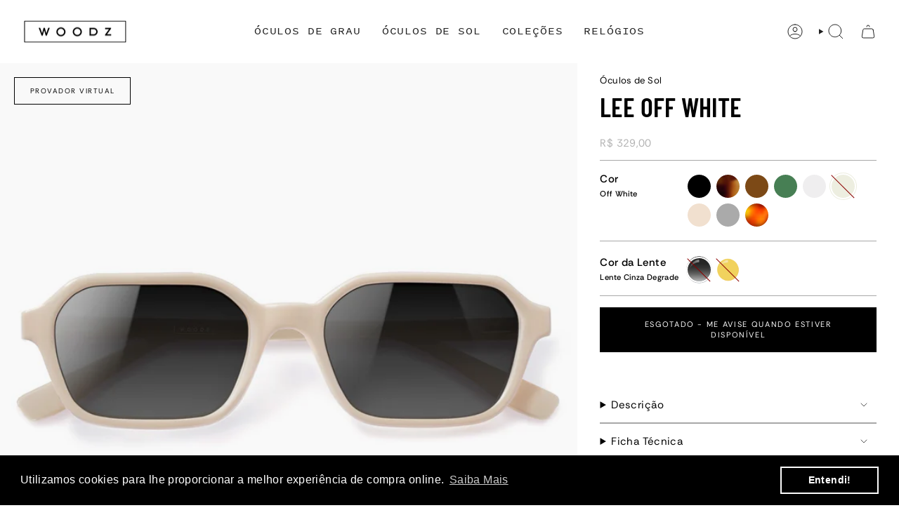

--- FILE ---
content_type: text/html; charset=utf-8
request_url: https://woodz.com.br/products/oculos-de-sol-todo-de-acetato-woodz-lee-off-white
body_size: 64996
content:
<!doctype html>
<html class="no-js no-touch supports-no-cookies" lang="pt-BR">
  <head><meta charset="UTF-8">
<meta http-equiv="X-UA-Compatible" content="IE=edge">
<meta name="viewport" content="width=device-width,initial-scale=1"><meta name="theme-color" content="#a8a8a8">
<link rel="canonical" href="https://woodz.com.br/products/oculos-de-sol-todo-de-acetato-woodz-lee-off-white">

<!-- ======================= Broadcast Theme V7.1.1 ========================= -->


  <link rel="icon" type="image/png" href="//woodz.com.br/cdn/shop/files/Favicon_32x32_white.png?crop=center&height=32&v=1614453569&width=32">

<link rel="preconnect" href="https://fonts.shopifycdn.com" crossorigin><!-- Title and description ================================================ -->


<title>
    
    Óculos de Sol todo de Acetato | Woodz Lee Off White
    
    
    
  </title>


  <meta name="description" content="Óculos com design clássico e atemporal feito a mão no Brasil com Bio Acetato Italiano Mazzucchelli M49.">


<meta property="og:site_name" content="Woodz">
<meta property="og:url" content="https://woodz.com.br/products/oculos-de-sol-todo-de-acetato-woodz-lee-off-white">
<meta property="og:title" content="Óculos de Sol todo de Acetato | Woodz Lee Off White">
<meta property="og:type" content="product">
<meta property="og:description" content="Óculos com design clássico e atemporal feito a mão no Brasil com Bio Acetato Italiano Mazzucchelli M49."><meta property="og:image" content="http://woodz.com.br/cdn/shop/files/Lee_Off_White_HA_Sol_1.jpg?v=1691284531">
  <meta property="og:image:secure_url" content="https://woodz.com.br/cdn/shop/files/Lee_Off_White_HA_Sol_1.jpg?v=1691284531">
  <meta property="og:image:width" content="1200">
  <meta property="og:image:height" content="1200"><meta property="og:price:amount" content="329,00">
  <meta property="og:price:currency" content="BRL"><meta name="twitter:card" content="summary_large_image">
<meta name="twitter:title" content="Óculos de Sol todo de Acetato | Woodz Lee Off White">
<meta name="twitter:description" content="Óculos com design clássico e atemporal feito a mão no Brasil com Bio Acetato Italiano Mazzucchelli M49.">
<!-- CSS ================================================================== -->
<style data-shopify>
  @font-face {
  font-family: "Barlow Condensed";
  font-weight: 600;
  font-style: normal;
  font-display: swap;
  src: url("//woodz.com.br/cdn/fonts/barlow_condensed/barlowcondensed_n6.30a391fe19ded5366170913f031e653a88992edc.woff2") format("woff2"),
       url("//woodz.com.br/cdn/fonts/barlow_condensed/barlowcondensed_n6.99ed11359eef67b853f0c49f37f89f7abe42cd2f.woff") format("woff");
}

  @font-face {
  font-family: "Rethink Sans";
  font-weight: 400;
  font-style: normal;
  font-display: swap;
  src: url("//woodz.com.br/cdn/fonts/rethink_sans/rethinksans_n4.96c599631bfb404e482c1db606a12ecc98893409.woff2") format("woff2"),
       url("//woodz.com.br/cdn/fonts/rethink_sans/rethinksans_n4.418e19222d50f3c45ef787b1480073f15f007e56.woff") format("woff");
}

  @font-face {
  font-family: "Roboto Mono";
  font-weight: 400;
  font-style: normal;
  font-display: swap;
  src: url("//woodz.com.br/cdn/fonts/roboto_mono/robotomono_n4.9d1649e14a644ef48a2262609c784a79a5c2c87d.woff2") format("woff2"),
       url("//woodz.com.br/cdn/fonts/roboto_mono/robotomono_n4.1f5c294b54ad5b669e758778fae486a733405684.woff") format("woff");
}

  @font-face {
  font-family: "Rethink Sans";
  font-weight: 400;
  font-style: normal;
  font-display: swap;
  src: url("//woodz.com.br/cdn/fonts/rethink_sans/rethinksans_n4.96c599631bfb404e482c1db606a12ecc98893409.woff2") format("woff2"),
       url("//woodz.com.br/cdn/fonts/rethink_sans/rethinksans_n4.418e19222d50f3c45ef787b1480073f15f007e56.woff") format("woff");
}

  @font-face {
  font-family: "Roboto Mono";
  font-weight: 400;
  font-style: normal;
  font-display: swap;
  src: url("//woodz.com.br/cdn/fonts/roboto_mono/robotomono_n4.9d1649e14a644ef48a2262609c784a79a5c2c87d.woff2") format("woff2"),
       url("//woodz.com.br/cdn/fonts/roboto_mono/robotomono_n4.1f5c294b54ad5b669e758778fae486a733405684.woff") format("woff");
}


  
    @font-face {
  font-family: "Rethink Sans";
  font-weight: 500;
  font-style: normal;
  font-display: swap;
  src: url("//woodz.com.br/cdn/fonts/rethink_sans/rethinksans_n5.92e9a6be776697bce2d55878cb124ad958b451f6.woff2") format("woff2"),
       url("//woodz.com.br/cdn/fonts/rethink_sans/rethinksans_n5.daad836bdd0c1d2a39f4bd53934c999cf23e8ea1.woff") format("woff");
}

  

  
    @font-face {
  font-family: "Rethink Sans";
  font-weight: 400;
  font-style: italic;
  font-display: swap;
  src: url("//woodz.com.br/cdn/fonts/rethink_sans/rethinksans_i4.d9cf47f4e5103f9339a0ed0cd5c13fe773876628.woff2") format("woff2"),
       url("//woodz.com.br/cdn/fonts/rethink_sans/rethinksans_i4.e32da5f2d7d09e835880a81d480c506c99c305fb.woff") format("woff");
}

  

  
    @font-face {
  font-family: "Rethink Sans";
  font-weight: 500;
  font-style: italic;
  font-display: swap;
  src: url("//woodz.com.br/cdn/fonts/rethink_sans/rethinksans_i5.58473562a0f44ab8dabd84e4eef34ca4b518ef08.woff2") format("woff2"),
       url("//woodz.com.br/cdn/fonts/rethink_sans/rethinksans_i5.6103b48ee6ca95214e0e73478fb8a17764da2bac.woff") format("woff");
}

  

  
    @font-face {
  font-family: "Roboto Mono";
  font-weight: 500;
  font-style: normal;
  font-display: swap;
  src: url("//woodz.com.br/cdn/fonts/roboto_mono/robotomono_n5.29a963c13062654edff960e0fc0769528bdca7e5.woff2") format("woff2"),
       url("//woodz.com.br/cdn/fonts/roboto_mono/robotomono_n5.ba11b9a58fc32158ddb2acccd36cc62c012f4109.woff") format("woff");
}

  

  

  
    :root,
    .color-scheme-1 {--COLOR-BG-GRADIENT: #ffffff;
      --COLOR-BG: #ffffff;
      --COLOR-BG-RGB: 255, 255, 255;

      --COLOR-BG-ACCENT: #f3f3f3;
      --COLOR-BG-ACCENT-LIGHTEN: #ffffff;

      /* === Link Color ===*/

      --COLOR-LINK: #000000;
      --COLOR-LINK-A50: rgba(0, 0, 0, 0.5);
      --COLOR-LINK-A70: rgba(0, 0, 0, 0.7);
      --COLOR-LINK-HOVER: rgba(0, 0, 0, 0.7);
      --COLOR-LINK-OPPOSITE: #ffffff;

      --COLOR-TEXT: #000000;
      --COLOR-TEXT-HOVER: rgba(0, 0, 0, 0.7);
      --COLOR-TEXT-LIGHT: #4d4d4d;
      --COLOR-TEXT-DARK: #000000;
      --COLOR-TEXT-A5:  rgba(0, 0, 0, 0.05);
      --COLOR-TEXT-A35: rgba(0, 0, 0, 0.35);
      --COLOR-TEXT-A50: rgba(0, 0, 0, 0.5);
      --COLOR-TEXT-A80: rgba(0, 0, 0, 0.8);


      --COLOR-BORDER: rgb(168, 168, 168);
      --COLOR-BORDER-LIGHT: #cbcbcb;
      --COLOR-BORDER-DARK: #757575;
      --COLOR-BORDER-HAIRLINE: #f7f7f7;

      --overlay-bg: #0000004d;

      /* === Bright color ===*/
      --COLOR-ACCENT: #a8a8a8;
      --COLOR-ACCENT-HOVER: #8f7575;
      --COLOR-ACCENT-FADE: rgba(168, 168, 168, 0.05);
      --COLOR-ACCENT-LIGHT: #f7f2f2;

      /* === Default Cart Gradient ===*/

      --FREE-SHIPPING-GRADIENT: linear-gradient(to right, var(--COLOR-ACCENT-LIGHT) 0%, var(--accent) 100%);

      /* === Buttons ===*/
      --BTN-PRIMARY-BG: #000000;
      --BTN-PRIMARY-TEXT: #ffffff;
      --BTN-PRIMARY-BORDER: #000000;
      --BTN-PRIMARY-BORDER-A70: rgba(0, 0, 0, 0.7);

      
      
        --BTN-PRIMARY-BG-BRIGHTER: #0d0d0d;
      

      --BTN-SECONDARY-BG: #f3f3f3;
      --BTN-SECONDARY-TEXT: #000000;
      --BTN-SECONDARY-BORDER: #000000;
      --BTN-SECONDARY-BORDER-A70: rgba(0, 0, 0, 0.7);

      
      
        --BTN-SECONDARY-BG-BRIGHTER: #e6e6e6;
      

      
--COLOR-BG-BRIGHTER: #f2f2f2;

      --COLOR-BG-ALPHA-25: rgba(255, 255, 255, 0.25);
      --COLOR-BG-TRANSPARENT: rgba(255, 255, 255, 0);--COLOR-FOOTER-BG-HAIRLINE: #f7f7f7;

      /* Dynamic color variables */
      --accent: var(--COLOR-ACCENT);
      --accent-fade: var(--COLOR-ACCENT-FADE);
      --accent-hover: var(--COLOR-ACCENT-HOVER);
      --border: var(--COLOR-BORDER);
      --border-dark: var(--COLOR-BORDER-DARK);
      --border-light: var(--COLOR-BORDER-LIGHT);
      --border-hairline: var(--COLOR-BORDER-HAIRLINE);
      --bg: var(--COLOR-BG-GRADIENT, var(--COLOR-BG));
      --bg-accent: var(--COLOR-BG-ACCENT);
      --bg-accent-lighten: var(--COLOR-BG-ACCENT-LIGHTEN);
      --icons: var(--COLOR-TEXT);
      --link: var(--COLOR-LINK);
      --link-a50: var(--COLOR-LINK-A50);
      --link-a70: var(--COLOR-LINK-A70);
      --link-hover: var(--COLOR-LINK-HOVER);
      --link-opposite: var(--COLOR-LINK-OPPOSITE);
      --text: var(--COLOR-TEXT);
      --text-dark: var(--COLOR-TEXT-DARK);
      --text-light: var(--COLOR-TEXT-LIGHT);
      --text-hover: var(--COLOR-TEXT-HOVER);
      --text-a5: var(--COLOR-TEXT-A5);
      --text-a35: var(--COLOR-TEXT-A35);
      --text-a50: var(--COLOR-TEXT-A50);
      --text-a80: var(--COLOR-TEXT-A80);
    }
  
    
    .color-scheme-2 {--COLOR-BG-GRADIENT: #000000;
      --COLOR-BG: #000000;
      --COLOR-BG-RGB: 0, 0, 0;

      --COLOR-BG-ACCENT: #f5f2ec;
      --COLOR-BG-ACCENT-LIGHTEN: #ffffff;

      /* === Link Color ===*/

      --COLOR-LINK: #ffffff;
      --COLOR-LINK-A50: rgba(255, 255, 255, 0.5);
      --COLOR-LINK-A70: rgba(255, 255, 255, 0.7);
      --COLOR-LINK-HOVER: rgba(255, 255, 255, 0.7);
      --COLOR-LINK-OPPOSITE: #000000;

      --COLOR-TEXT: #ffffff;
      --COLOR-TEXT-HOVER: rgba(255, 255, 255, 0.7);
      --COLOR-TEXT-LIGHT: #b3b3b3;
      --COLOR-TEXT-DARK: #d9d9d9;
      --COLOR-TEXT-A5:  rgba(255, 255, 255, 0.05);
      --COLOR-TEXT-A35: rgba(255, 255, 255, 0.35);
      --COLOR-TEXT-A50: rgba(255, 255, 255, 0.5);
      --COLOR-TEXT-A80: rgba(255, 255, 255, 0.8);


      --COLOR-BORDER: rgb(209, 208, 206);
      --COLOR-BORDER-LIGHT: #7d7d7c;
      --COLOR-BORDER-DARK: #a09e99;
      --COLOR-BORDER-HAIRLINE: #000000;

      --overlay-bg: #644d3e4d;

      /* === Bright color ===*/
      --COLOR-ACCENT: #ab8c52;
      --COLOR-ACCENT-HOVER: #806430;
      --COLOR-ACCENT-FADE: rgba(171, 140, 82, 0.05);
      --COLOR-ACCENT-LIGHT: #e8d4ae;

      /* === Default Cart Gradient ===*/

      --FREE-SHIPPING-GRADIENT: linear-gradient(to right, var(--COLOR-ACCENT-LIGHT) 0%, var(--accent) 100%);

      /* === Buttons ===*/
      --BTN-PRIMARY-BG: #000000;
      --BTN-PRIMARY-TEXT: #ffffff;
      --BTN-PRIMARY-BORDER: #ffffff;
      --BTN-PRIMARY-BORDER-A70: rgba(255, 255, 255, 0.7);

      
      
        --BTN-PRIMARY-BG-BRIGHTER: #0d0d0d;
      

      --BTN-SECONDARY-BG: #ffffff;
      --BTN-SECONDARY-TEXT: #000000;
      --BTN-SECONDARY-BORDER: #ab8c52;
      --BTN-SECONDARY-BORDER-A70: rgba(171, 140, 82, 0.7);

      
      
        --BTN-SECONDARY-BG-BRIGHTER: #f2f2f2;
      

      
--COLOR-BG-BRIGHTER: #1a1a1a;

      --COLOR-BG-ALPHA-25: rgba(0, 0, 0, 0.25);
      --COLOR-BG-TRANSPARENT: rgba(0, 0, 0, 0);--COLOR-FOOTER-BG-HAIRLINE: #080808;

      /* Dynamic color variables */
      --accent: var(--COLOR-ACCENT);
      --accent-fade: var(--COLOR-ACCENT-FADE);
      --accent-hover: var(--COLOR-ACCENT-HOVER);
      --border: var(--COLOR-BORDER);
      --border-dark: var(--COLOR-BORDER-DARK);
      --border-light: var(--COLOR-BORDER-LIGHT);
      --border-hairline: var(--COLOR-BORDER-HAIRLINE);
      --bg: var(--COLOR-BG-GRADIENT, var(--COLOR-BG));
      --bg-accent: var(--COLOR-BG-ACCENT);
      --bg-accent-lighten: var(--COLOR-BG-ACCENT-LIGHTEN);
      --icons: var(--COLOR-TEXT);
      --link: var(--COLOR-LINK);
      --link-a50: var(--COLOR-LINK-A50);
      --link-a70: var(--COLOR-LINK-A70);
      --link-hover: var(--COLOR-LINK-HOVER);
      --link-opposite: var(--COLOR-LINK-OPPOSITE);
      --text: var(--COLOR-TEXT);
      --text-dark: var(--COLOR-TEXT-DARK);
      --text-light: var(--COLOR-TEXT-LIGHT);
      --text-hover: var(--COLOR-TEXT-HOVER);
      --text-a5: var(--COLOR-TEXT-A5);
      --text-a35: var(--COLOR-TEXT-A35);
      --text-a50: var(--COLOR-TEXT-A50);
      --text-a80: var(--COLOR-TEXT-A80);
    }
  
    
    .color-scheme-3 {--COLOR-BG-GRADIENT: #ffffff;
      --COLOR-BG: #ffffff;
      --COLOR-BG-RGB: 255, 255, 255;

      --COLOR-BG-ACCENT: #ffffff;
      --COLOR-BG-ACCENT-LIGHTEN: #ffffff;

      /* === Link Color ===*/

      --COLOR-LINK: #282c2e;
      --COLOR-LINK-A50: rgba(40, 44, 46, 0.5);
      --COLOR-LINK-A70: rgba(40, 44, 46, 0.7);
      --COLOR-LINK-HOVER: rgba(40, 44, 46, 0.7);
      --COLOR-LINK-OPPOSITE: #ffffff;

      --COLOR-TEXT: #ffffff;
      --COLOR-TEXT-HOVER: rgba(255, 255, 255, 0.7);
      --COLOR-TEXT-LIGHT: #ffffff;
      --COLOR-TEXT-DARK: #d9d9d9;
      --COLOR-TEXT-A5:  rgba(255, 255, 255, 0.05);
      --COLOR-TEXT-A35: rgba(255, 255, 255, 0.35);
      --COLOR-TEXT-A50: rgba(255, 255, 255, 0.5);
      --COLOR-TEXT-A80: rgba(255, 255, 255, 0.8);


      --COLOR-BORDER: rgb(209, 205, 196);
      --COLOR-BORDER-LIGHT: #e3e1dc;
      --COLOR-BORDER-DARK: #a49c8b;
      --COLOR-BORDER-HAIRLINE: #f7f7f7;

      --overlay-bg: #0000004d;

      /* === Bright color ===*/
      --COLOR-ACCENT: #ab8c52;
      --COLOR-ACCENT-HOVER: #806430;
      --COLOR-ACCENT-FADE: rgba(171, 140, 82, 0.05);
      --COLOR-ACCENT-LIGHT: #e8d4ae;

      /* === Default Cart Gradient ===*/

      --FREE-SHIPPING-GRADIENT: linear-gradient(to right, var(--COLOR-ACCENT-LIGHT) 0%, var(--accent) 100%);

      /* === Buttons ===*/
      --BTN-PRIMARY-BG: #ffffff;
      --BTN-PRIMARY-TEXT: #000000;
      --BTN-PRIMARY-BORDER: #000000;
      --BTN-PRIMARY-BORDER-A70: rgba(0, 0, 0, 0.7);

      
      
        --BTN-PRIMARY-BG-BRIGHTER: #f2f2f2;
      

      --BTN-SECONDARY-BG: #a8a8a8;
      --BTN-SECONDARY-TEXT: #ffffff;
      --BTN-SECONDARY-BORDER: #a8a8a8;
      --BTN-SECONDARY-BORDER-A70: rgba(168, 168, 168, 0.7);

      
      
        --BTN-SECONDARY-BG-BRIGHTER: #9b9b9b;
      

      
--COLOR-BG-BRIGHTER: #f2f2f2;

      --COLOR-BG-ALPHA-25: rgba(255, 255, 255, 0.25);
      --COLOR-BG-TRANSPARENT: rgba(255, 255, 255, 0);--COLOR-FOOTER-BG-HAIRLINE: #f7f7f7;

      /* Dynamic color variables */
      --accent: var(--COLOR-ACCENT);
      --accent-fade: var(--COLOR-ACCENT-FADE);
      --accent-hover: var(--COLOR-ACCENT-HOVER);
      --border: var(--COLOR-BORDER);
      --border-dark: var(--COLOR-BORDER-DARK);
      --border-light: var(--COLOR-BORDER-LIGHT);
      --border-hairline: var(--COLOR-BORDER-HAIRLINE);
      --bg: var(--COLOR-BG-GRADIENT, var(--COLOR-BG));
      --bg-accent: var(--COLOR-BG-ACCENT);
      --bg-accent-lighten: var(--COLOR-BG-ACCENT-LIGHTEN);
      --icons: var(--COLOR-TEXT);
      --link: var(--COLOR-LINK);
      --link-a50: var(--COLOR-LINK-A50);
      --link-a70: var(--COLOR-LINK-A70);
      --link-hover: var(--COLOR-LINK-HOVER);
      --link-opposite: var(--COLOR-LINK-OPPOSITE);
      --text: var(--COLOR-TEXT);
      --text-dark: var(--COLOR-TEXT-DARK);
      --text-light: var(--COLOR-TEXT-LIGHT);
      --text-hover: var(--COLOR-TEXT-HOVER);
      --text-a5: var(--COLOR-TEXT-A5);
      --text-a35: var(--COLOR-TEXT-A35);
      --text-a50: var(--COLOR-TEXT-A50);
      --text-a80: var(--COLOR-TEXT-A80);
    }
  
    
    .color-scheme-4 {--COLOR-BG-GRADIENT: #f3f3f3;
      --COLOR-BG: #f3f3f3;
      --COLOR-BG-RGB: 243, 243, 243;

      --COLOR-BG-ACCENT: #f3f3f3;
      --COLOR-BG-ACCENT-LIGHTEN: #ffffff;

      /* === Link Color ===*/

      --COLOR-LINK: #282c2e;
      --COLOR-LINK-A50: rgba(40, 44, 46, 0.5);
      --COLOR-LINK-A70: rgba(40, 44, 46, 0.7);
      --COLOR-LINK-HOVER: rgba(40, 44, 46, 0.7);
      --COLOR-LINK-OPPOSITE: #ffffff;

      --COLOR-TEXT: #000000;
      --COLOR-TEXT-HOVER: rgba(0, 0, 0, 0.7);
      --COLOR-TEXT-LIGHT: #494949;
      --COLOR-TEXT-DARK: #000000;
      --COLOR-TEXT-A5:  rgba(0, 0, 0, 0.05);
      --COLOR-TEXT-A35: rgba(0, 0, 0, 0.35);
      --COLOR-TEXT-A50: rgba(0, 0, 0, 0.5);
      --COLOR-TEXT-A80: rgba(0, 0, 0, 0.8);


      --COLOR-BORDER: rgb(243, 243, 243);
      --COLOR-BORDER-LIGHT: #f3f3f3;
      --COLOR-BORDER-DARK: #c0c0c0;
      --COLOR-BORDER-HAIRLINE: #ebebeb;

      --overlay-bg: #0000004d;

      /* === Bright color ===*/
      --COLOR-ACCENT: #ab8c52;
      --COLOR-ACCENT-HOVER: #806430;
      --COLOR-ACCENT-FADE: rgba(171, 140, 82, 0.05);
      --COLOR-ACCENT-LIGHT: #e8d4ae;

      /* === Default Cart Gradient ===*/

      --FREE-SHIPPING-GRADIENT: linear-gradient(to right, var(--COLOR-ACCENT-LIGHT) 0%, var(--accent) 100%);

      /* === Buttons ===*/
      --BTN-PRIMARY-BG: #000000;
      --BTN-PRIMARY-TEXT: #ffffff;
      --BTN-PRIMARY-BORDER: #000000;
      --BTN-PRIMARY-BORDER-A70: rgba(0, 0, 0, 0.7);

      
      
        --BTN-PRIMARY-BG-BRIGHTER: #0d0d0d;
      

      --BTN-SECONDARY-BG: #000000;
      --BTN-SECONDARY-TEXT: #ffffff;
      --BTN-SECONDARY-BORDER: #000000;
      --BTN-SECONDARY-BORDER-A70: rgba(0, 0, 0, 0.7);

      
      
        --BTN-SECONDARY-BG-BRIGHTER: #0d0d0d;
      

      
--COLOR-BG-BRIGHTER: #e6e6e6;

      --COLOR-BG-ALPHA-25: rgba(243, 243, 243, 0.25);
      --COLOR-BG-TRANSPARENT: rgba(243, 243, 243, 0);--COLOR-FOOTER-BG-HAIRLINE: #ebebeb;

      /* Dynamic color variables */
      --accent: var(--COLOR-ACCENT);
      --accent-fade: var(--COLOR-ACCENT-FADE);
      --accent-hover: var(--COLOR-ACCENT-HOVER);
      --border: var(--COLOR-BORDER);
      --border-dark: var(--COLOR-BORDER-DARK);
      --border-light: var(--COLOR-BORDER-LIGHT);
      --border-hairline: var(--COLOR-BORDER-HAIRLINE);
      --bg: var(--COLOR-BG-GRADIENT, var(--COLOR-BG));
      --bg-accent: var(--COLOR-BG-ACCENT);
      --bg-accent-lighten: var(--COLOR-BG-ACCENT-LIGHTEN);
      --icons: var(--COLOR-TEXT);
      --link: var(--COLOR-LINK);
      --link-a50: var(--COLOR-LINK-A50);
      --link-a70: var(--COLOR-LINK-A70);
      --link-hover: var(--COLOR-LINK-HOVER);
      --link-opposite: var(--COLOR-LINK-OPPOSITE);
      --text: var(--COLOR-TEXT);
      --text-dark: var(--COLOR-TEXT-DARK);
      --text-light: var(--COLOR-TEXT-LIGHT);
      --text-hover: var(--COLOR-TEXT-HOVER);
      --text-a5: var(--COLOR-TEXT-A5);
      --text-a35: var(--COLOR-TEXT-A35);
      --text-a50: var(--COLOR-TEXT-A50);
      --text-a80: var(--COLOR-TEXT-A80);
    }
  
    
    .color-scheme-5 {--COLOR-BG-GRADIENT: #868154;
      --COLOR-BG: #868154;
      --COLOR-BG-RGB: 134, 129, 84;

      --COLOR-BG-ACCENT: #f5f2ec;
      --COLOR-BG-ACCENT-LIGHTEN: #ffffff;

      /* === Link Color ===*/

      --COLOR-LINK: #282c2e;
      --COLOR-LINK-A50: rgba(40, 44, 46, 0.5);
      --COLOR-LINK-A70: rgba(40, 44, 46, 0.7);
      --COLOR-LINK-HOVER: rgba(40, 44, 46, 0.7);
      --COLOR-LINK-OPPOSITE: #ffffff;

      --COLOR-TEXT: #d8d2b3;
      --COLOR-TEXT-HOVER: rgba(216, 210, 179, 0.7);
      --COLOR-TEXT-LIGHT: #bfba97;
      --COLOR-TEXT-DARK: #c8bb76;
      --COLOR-TEXT-A5:  rgba(216, 210, 179, 0.05);
      --COLOR-TEXT-A35: rgba(216, 210, 179, 0.35);
      --COLOR-TEXT-A50: rgba(216, 210, 179, 0.5);
      --COLOR-TEXT-A80: rgba(216, 210, 179, 0.8);


      --COLOR-BORDER: rgb(243, 243, 243);
      --COLOR-BORDER-LIGHT: #c7c5b3;
      --COLOR-BORDER-DARK: #c0c0c0;
      --COLOR-BORDER-HAIRLINE: #7d784e;

      --overlay-bg: #0000004d;

      /* === Bright color ===*/
      --COLOR-ACCENT: #ab8c52;
      --COLOR-ACCENT-HOVER: #806430;
      --COLOR-ACCENT-FADE: rgba(171, 140, 82, 0.05);
      --COLOR-ACCENT-LIGHT: #e8d4ae;

      /* === Default Cart Gradient ===*/

      --FREE-SHIPPING-GRADIENT: linear-gradient(to right, var(--COLOR-ACCENT-LIGHT) 0%, var(--accent) 100%);

      /* === Buttons ===*/
      --BTN-PRIMARY-BG: #212121;
      --BTN-PRIMARY-TEXT: #ffffff;
      --BTN-PRIMARY-BORDER: #212121;
      --BTN-PRIMARY-BORDER-A70: rgba(33, 33, 33, 0.7);

      
      
        --BTN-PRIMARY-BG-BRIGHTER: #2e2e2e;
      

      --BTN-SECONDARY-BG: #ab8c52;
      --BTN-SECONDARY-TEXT: #ffffff;
      --BTN-SECONDARY-BORDER: #ab8c52;
      --BTN-SECONDARY-BORDER-A70: rgba(171, 140, 82, 0.7);

      
      
        --BTN-SECONDARY-BG-BRIGHTER: #9a7e4a;
      

      
--COLOR-BG-BRIGHTER: #76724a;

      --COLOR-BG-ALPHA-25: rgba(134, 129, 84, 0.25);
      --COLOR-BG-TRANSPARENT: rgba(134, 129, 84, 0);--COLOR-FOOTER-BG-HAIRLINE: #7d784e;

      /* Dynamic color variables */
      --accent: var(--COLOR-ACCENT);
      --accent-fade: var(--COLOR-ACCENT-FADE);
      --accent-hover: var(--COLOR-ACCENT-HOVER);
      --border: var(--COLOR-BORDER);
      --border-dark: var(--COLOR-BORDER-DARK);
      --border-light: var(--COLOR-BORDER-LIGHT);
      --border-hairline: var(--COLOR-BORDER-HAIRLINE);
      --bg: var(--COLOR-BG-GRADIENT, var(--COLOR-BG));
      --bg-accent: var(--COLOR-BG-ACCENT);
      --bg-accent-lighten: var(--COLOR-BG-ACCENT-LIGHTEN);
      --icons: var(--COLOR-TEXT);
      --link: var(--COLOR-LINK);
      --link-a50: var(--COLOR-LINK-A50);
      --link-a70: var(--COLOR-LINK-A70);
      --link-hover: var(--COLOR-LINK-HOVER);
      --link-opposite: var(--COLOR-LINK-OPPOSITE);
      --text: var(--COLOR-TEXT);
      --text-dark: var(--COLOR-TEXT-DARK);
      --text-light: var(--COLOR-TEXT-LIGHT);
      --text-hover: var(--COLOR-TEXT-HOVER);
      --text-a5: var(--COLOR-TEXT-A5);
      --text-a35: var(--COLOR-TEXT-A35);
      --text-a50: var(--COLOR-TEXT-A50);
      --text-a80: var(--COLOR-TEXT-A80);
    }
  
    
    .color-scheme-6 {--COLOR-BG-GRADIENT: #fcfbf9;
      --COLOR-BG: #fcfbf9;
      --COLOR-BG-RGB: 252, 251, 249;

      --COLOR-BG-ACCENT: #f5f2ec;
      --COLOR-BG-ACCENT-LIGHTEN: #ffffff;

      /* === Link Color ===*/

      --COLOR-LINK: #282c2e;
      --COLOR-LINK-A50: rgba(40, 44, 46, 0.5);
      --COLOR-LINK-A70: rgba(40, 44, 46, 0.7);
      --COLOR-LINK-HOVER: rgba(40, 44, 46, 0.7);
      --COLOR-LINK-OPPOSITE: #ffffff;

      --COLOR-TEXT: #212121;
      --COLOR-TEXT-HOVER: rgba(33, 33, 33, 0.7);
      --COLOR-TEXT-LIGHT: #636262;
      --COLOR-TEXT-DARK: #000000;
      --COLOR-TEXT-A5:  rgba(33, 33, 33, 0.05);
      --COLOR-TEXT-A35: rgba(33, 33, 33, 0.35);
      --COLOR-TEXT-A50: rgba(33, 33, 33, 0.5);
      --COLOR-TEXT-A80: rgba(33, 33, 33, 0.8);


      --COLOR-BORDER: rgb(209, 208, 206);
      --COLOR-BORDER-LIGHT: #e2e1df;
      --COLOR-BORDER-DARK: #a09e99;
      --COLOR-BORDER-HAIRLINE: #f7f4ef;

      --overlay-bg: #0000004d;

      /* === Bright color ===*/
      --COLOR-ACCENT: #ab8c52;
      --COLOR-ACCENT-HOVER: #806430;
      --COLOR-ACCENT-FADE: rgba(171, 140, 82, 0.05);
      --COLOR-ACCENT-LIGHT: #e8d4ae;

      /* === Default Cart Gradient ===*/

      --FREE-SHIPPING-GRADIENT: linear-gradient(to right, var(--COLOR-ACCENT-LIGHT) 0%, var(--accent) 100%);

      /* === Buttons ===*/
      --BTN-PRIMARY-BG: #ffffff;
      --BTN-PRIMARY-TEXT: #212121;
      --BTN-PRIMARY-BORDER: #ffffff;
      --BTN-PRIMARY-BORDER-A70: rgba(255, 255, 255, 0.7);

      
      
        --BTN-PRIMARY-BG-BRIGHTER: #f2f2f2;
      

      --BTN-SECONDARY-BG: #ab8c52;
      --BTN-SECONDARY-TEXT: #ffffff;
      --BTN-SECONDARY-BORDER: #ab8c52;
      --BTN-SECONDARY-BORDER-A70: rgba(171, 140, 82, 0.7);

      
      
        --BTN-SECONDARY-BG-BRIGHTER: #9a7e4a;
      

      
--COLOR-BG-BRIGHTER: #f4f0e8;

      --COLOR-BG-ALPHA-25: rgba(252, 251, 249, 0.25);
      --COLOR-BG-TRANSPARENT: rgba(252, 251, 249, 0);--COLOR-FOOTER-BG-HAIRLINE: #f7f4ef;

      /* Dynamic color variables */
      --accent: var(--COLOR-ACCENT);
      --accent-fade: var(--COLOR-ACCENT-FADE);
      --accent-hover: var(--COLOR-ACCENT-HOVER);
      --border: var(--COLOR-BORDER);
      --border-dark: var(--COLOR-BORDER-DARK);
      --border-light: var(--COLOR-BORDER-LIGHT);
      --border-hairline: var(--COLOR-BORDER-HAIRLINE);
      --bg: var(--COLOR-BG-GRADIENT, var(--COLOR-BG));
      --bg-accent: var(--COLOR-BG-ACCENT);
      --bg-accent-lighten: var(--COLOR-BG-ACCENT-LIGHTEN);
      --icons: var(--COLOR-TEXT);
      --link: var(--COLOR-LINK);
      --link-a50: var(--COLOR-LINK-A50);
      --link-a70: var(--COLOR-LINK-A70);
      --link-hover: var(--COLOR-LINK-HOVER);
      --link-opposite: var(--COLOR-LINK-OPPOSITE);
      --text: var(--COLOR-TEXT);
      --text-dark: var(--COLOR-TEXT-DARK);
      --text-light: var(--COLOR-TEXT-LIGHT);
      --text-hover: var(--COLOR-TEXT-HOVER);
      --text-a5: var(--COLOR-TEXT-A5);
      --text-a35: var(--COLOR-TEXT-A35);
      --text-a50: var(--COLOR-TEXT-A50);
      --text-a80: var(--COLOR-TEXT-A80);
    }
  
    
    .color-scheme-7 {--COLOR-BG-GRADIENT: #f5f2ec;
      --COLOR-BG: #f5f2ec;
      --COLOR-BG-RGB: 245, 242, 236;

      --COLOR-BG-ACCENT: #f5f2ec;
      --COLOR-BG-ACCENT-LIGHTEN: #ffffff;

      /* === Link Color ===*/

      --COLOR-LINK: #282c2e;
      --COLOR-LINK-A50: rgba(40, 44, 46, 0.5);
      --COLOR-LINK-A70: rgba(40, 44, 46, 0.7);
      --COLOR-LINK-HOVER: rgba(40, 44, 46, 0.7);
      --COLOR-LINK-OPPOSITE: #ffffff;

      --COLOR-TEXT: #685a3f;
      --COLOR-TEXT-HOVER: rgba(104, 90, 63, 0.7);
      --COLOR-TEXT-LIGHT: #928873;
      --COLOR-TEXT-DARK: #3d321e;
      --COLOR-TEXT-A5:  rgba(104, 90, 63, 0.05);
      --COLOR-TEXT-A35: rgba(104, 90, 63, 0.35);
      --COLOR-TEXT-A50: rgba(104, 90, 63, 0.5);
      --COLOR-TEXT-A80: rgba(104, 90, 63, 0.8);


      --COLOR-BORDER: rgb(209, 205, 196);
      --COLOR-BORDER-LIGHT: #dfdcd4;
      --COLOR-BORDER-DARK: #a49c8b;
      --COLOR-BORDER-HAIRLINE: #f0ebe2;

      --overlay-bg: #0000004d;

      /* === Bright color ===*/
      --COLOR-ACCENT: #ab8c52;
      --COLOR-ACCENT-HOVER: #806430;
      --COLOR-ACCENT-FADE: rgba(171, 140, 82, 0.05);
      --COLOR-ACCENT-LIGHT: #e8d4ae;

      /* === Default Cart Gradient ===*/

      --FREE-SHIPPING-GRADIENT: linear-gradient(to right, var(--COLOR-ACCENT-LIGHT) 0%, var(--accent) 100%);

      /* === Buttons ===*/
      --BTN-PRIMARY-BG: #212121;
      --BTN-PRIMARY-TEXT: #ffffff;
      --BTN-PRIMARY-BORDER: #212121;
      --BTN-PRIMARY-BORDER-A70: rgba(33, 33, 33, 0.7);

      
      
        --BTN-PRIMARY-BG-BRIGHTER: #2e2e2e;
      

      --BTN-SECONDARY-BG: #ab8c52;
      --BTN-SECONDARY-TEXT: #ffffff;
      --BTN-SECONDARY-BORDER: #ab8c52;
      --BTN-SECONDARY-BORDER-A70: rgba(171, 140, 82, 0.7);

      
      
        --BTN-SECONDARY-BG-BRIGHTER: #9a7e4a;
      

      
--COLOR-BG-BRIGHTER: #ece7db;

      --COLOR-BG-ALPHA-25: rgba(245, 242, 236, 0.25);
      --COLOR-BG-TRANSPARENT: rgba(245, 242, 236, 0);--COLOR-FOOTER-BG-HAIRLINE: #f0ebe2;

      /* Dynamic color variables */
      --accent: var(--COLOR-ACCENT);
      --accent-fade: var(--COLOR-ACCENT-FADE);
      --accent-hover: var(--COLOR-ACCENT-HOVER);
      --border: var(--COLOR-BORDER);
      --border-dark: var(--COLOR-BORDER-DARK);
      --border-light: var(--COLOR-BORDER-LIGHT);
      --border-hairline: var(--COLOR-BORDER-HAIRLINE);
      --bg: var(--COLOR-BG-GRADIENT, var(--COLOR-BG));
      --bg-accent: var(--COLOR-BG-ACCENT);
      --bg-accent-lighten: var(--COLOR-BG-ACCENT-LIGHTEN);
      --icons: var(--COLOR-TEXT);
      --link: var(--COLOR-LINK);
      --link-a50: var(--COLOR-LINK-A50);
      --link-a70: var(--COLOR-LINK-A70);
      --link-hover: var(--COLOR-LINK-HOVER);
      --link-opposite: var(--COLOR-LINK-OPPOSITE);
      --text: var(--COLOR-TEXT);
      --text-dark: var(--COLOR-TEXT-DARK);
      --text-light: var(--COLOR-TEXT-LIGHT);
      --text-hover: var(--COLOR-TEXT-HOVER);
      --text-a5: var(--COLOR-TEXT-A5);
      --text-a35: var(--COLOR-TEXT-A35);
      --text-a50: var(--COLOR-TEXT-A50);
      --text-a80: var(--COLOR-TEXT-A80);
    }
  
    
    .color-scheme-8 {--COLOR-BG-GRADIENT: #eae6dd;
      --COLOR-BG: #eae6dd;
      --COLOR-BG-RGB: 234, 230, 221;

      --COLOR-BG-ACCENT: #f5f2ec;
      --COLOR-BG-ACCENT-LIGHTEN: #ffffff;

      /* === Link Color ===*/

      --COLOR-LINK: #282c2e;
      --COLOR-LINK-A50: rgba(40, 44, 46, 0.5);
      --COLOR-LINK-A70: rgba(40, 44, 46, 0.7);
      --COLOR-LINK-HOVER: rgba(40, 44, 46, 0.7);
      --COLOR-LINK-OPPOSITE: #ffffff;

      --COLOR-TEXT: #212121;
      --COLOR-TEXT-HOVER: rgba(33, 33, 33, 0.7);
      --COLOR-TEXT-LIGHT: #5d5c59;
      --COLOR-TEXT-DARK: #000000;
      --COLOR-TEXT-A5:  rgba(33, 33, 33, 0.05);
      --COLOR-TEXT-A35: rgba(33, 33, 33, 0.35);
      --COLOR-TEXT-A50: rgba(33, 33, 33, 0.5);
      --COLOR-TEXT-A80: rgba(33, 33, 33, 0.8);


      --COLOR-BORDER: rgb(209, 205, 196);
      --COLOR-BORDER-LIGHT: #dbd7ce;
      --COLOR-BORDER-DARK: #a49c8b;
      --COLOR-BORDER-HAIRLINE: #e4dfd4;

      --overlay-bg: #0000004d;

      /* === Bright color ===*/
      --COLOR-ACCENT: #ab8c52;
      --COLOR-ACCENT-HOVER: #806430;
      --COLOR-ACCENT-FADE: rgba(171, 140, 82, 0.05);
      --COLOR-ACCENT-LIGHT: #e8d4ae;

      /* === Default Cart Gradient ===*/

      --FREE-SHIPPING-GRADIENT: linear-gradient(to right, var(--COLOR-ACCENT-LIGHT) 0%, var(--accent) 100%);

      /* === Buttons ===*/
      --BTN-PRIMARY-BG: #212121;
      --BTN-PRIMARY-TEXT: #ffffff;
      --BTN-PRIMARY-BORDER: #212121;
      --BTN-PRIMARY-BORDER-A70: rgba(33, 33, 33, 0.7);

      
      
        --BTN-PRIMARY-BG-BRIGHTER: #2e2e2e;
      

      --BTN-SECONDARY-BG: #ab8c52;
      --BTN-SECONDARY-TEXT: #ffffff;
      --BTN-SECONDARY-BORDER: #ab8c52;
      --BTN-SECONDARY-BORDER-A70: rgba(171, 140, 82, 0.7);

      
      
        --BTN-SECONDARY-BG-BRIGHTER: #9a7e4a;
      

      
--COLOR-BG-BRIGHTER: #e0dacd;

      --COLOR-BG-ALPHA-25: rgba(234, 230, 221, 0.25);
      --COLOR-BG-TRANSPARENT: rgba(234, 230, 221, 0);--COLOR-FOOTER-BG-HAIRLINE: #e4dfd4;

      /* Dynamic color variables */
      --accent: var(--COLOR-ACCENT);
      --accent-fade: var(--COLOR-ACCENT-FADE);
      --accent-hover: var(--COLOR-ACCENT-HOVER);
      --border: var(--COLOR-BORDER);
      --border-dark: var(--COLOR-BORDER-DARK);
      --border-light: var(--COLOR-BORDER-LIGHT);
      --border-hairline: var(--COLOR-BORDER-HAIRLINE);
      --bg: var(--COLOR-BG-GRADIENT, var(--COLOR-BG));
      --bg-accent: var(--COLOR-BG-ACCENT);
      --bg-accent-lighten: var(--COLOR-BG-ACCENT-LIGHTEN);
      --icons: var(--COLOR-TEXT);
      --link: var(--COLOR-LINK);
      --link-a50: var(--COLOR-LINK-A50);
      --link-a70: var(--COLOR-LINK-A70);
      --link-hover: var(--COLOR-LINK-HOVER);
      --link-opposite: var(--COLOR-LINK-OPPOSITE);
      --text: var(--COLOR-TEXT);
      --text-dark: var(--COLOR-TEXT-DARK);
      --text-light: var(--COLOR-TEXT-LIGHT);
      --text-hover: var(--COLOR-TEXT-HOVER);
      --text-a5: var(--COLOR-TEXT-A5);
      --text-a35: var(--COLOR-TEXT-A35);
      --text-a50: var(--COLOR-TEXT-A50);
      --text-a80: var(--COLOR-TEXT-A80);
    }
  
    
    .color-scheme-9 {--COLOR-BG-GRADIENT: #fcfbf9;
      --COLOR-BG: #fcfbf9;
      --COLOR-BG-RGB: 252, 251, 249;

      --COLOR-BG-ACCENT: #f5f2ec;
      --COLOR-BG-ACCENT-LIGHTEN: #ffffff;

      /* === Link Color ===*/

      --COLOR-LINK: #282c2e;
      --COLOR-LINK-A50: rgba(40, 44, 46, 0.5);
      --COLOR-LINK-A70: rgba(40, 44, 46, 0.7);
      --COLOR-LINK-HOVER: rgba(40, 44, 46, 0.7);
      --COLOR-LINK-OPPOSITE: #ffffff;

      --COLOR-TEXT: #212121;
      --COLOR-TEXT-HOVER: rgba(33, 33, 33, 0.7);
      --COLOR-TEXT-LIGHT: #636262;
      --COLOR-TEXT-DARK: #000000;
      --COLOR-TEXT-A5:  rgba(33, 33, 33, 0.05);
      --COLOR-TEXT-A35: rgba(33, 33, 33, 0.35);
      --COLOR-TEXT-A50: rgba(33, 33, 33, 0.5);
      --COLOR-TEXT-A80: rgba(33, 33, 33, 0.8);


      --COLOR-BORDER: rgb(234, 234, 234);
      --COLOR-BORDER-LIGHT: #f1f1f0;
      --COLOR-BORDER-DARK: #b7b7b7;
      --COLOR-BORDER-HAIRLINE: #f7f4ef;

      --overlay-bg: #0000004d;

      /* === Bright color ===*/
      --COLOR-ACCENT: #ab8c52;
      --COLOR-ACCENT-HOVER: #806430;
      --COLOR-ACCENT-FADE: rgba(171, 140, 82, 0.05);
      --COLOR-ACCENT-LIGHT: #e8d4ae;

      /* === Default Cart Gradient ===*/

      --FREE-SHIPPING-GRADIENT: linear-gradient(to right, var(--COLOR-ACCENT-LIGHT) 0%, var(--accent) 100%);

      /* === Buttons ===*/
      --BTN-PRIMARY-BG: #212121;
      --BTN-PRIMARY-TEXT: #ffffff;
      --BTN-PRIMARY-BORDER: #212121;
      --BTN-PRIMARY-BORDER-A70: rgba(33, 33, 33, 0.7);

      
      
        --BTN-PRIMARY-BG-BRIGHTER: #2e2e2e;
      

      --BTN-SECONDARY-BG: #f5f2ec;
      --BTN-SECONDARY-TEXT: #212121;
      --BTN-SECONDARY-BORDER: #f5f2ec;
      --BTN-SECONDARY-BORDER-A70: rgba(245, 242, 236, 0.7);

      
      
        --BTN-SECONDARY-BG-BRIGHTER: #ece7db;
      

      
--COLOR-BG-BRIGHTER: #f4f0e8;

      --COLOR-BG-ALPHA-25: rgba(252, 251, 249, 0.25);
      --COLOR-BG-TRANSPARENT: rgba(252, 251, 249, 0);--COLOR-FOOTER-BG-HAIRLINE: #f7f4ef;

      /* Dynamic color variables */
      --accent: var(--COLOR-ACCENT);
      --accent-fade: var(--COLOR-ACCENT-FADE);
      --accent-hover: var(--COLOR-ACCENT-HOVER);
      --border: var(--COLOR-BORDER);
      --border-dark: var(--COLOR-BORDER-DARK);
      --border-light: var(--COLOR-BORDER-LIGHT);
      --border-hairline: var(--COLOR-BORDER-HAIRLINE);
      --bg: var(--COLOR-BG-GRADIENT, var(--COLOR-BG));
      --bg-accent: var(--COLOR-BG-ACCENT);
      --bg-accent-lighten: var(--COLOR-BG-ACCENT-LIGHTEN);
      --icons: var(--COLOR-TEXT);
      --link: var(--COLOR-LINK);
      --link-a50: var(--COLOR-LINK-A50);
      --link-a70: var(--COLOR-LINK-A70);
      --link-hover: var(--COLOR-LINK-HOVER);
      --link-opposite: var(--COLOR-LINK-OPPOSITE);
      --text: var(--COLOR-TEXT);
      --text-dark: var(--COLOR-TEXT-DARK);
      --text-light: var(--COLOR-TEXT-LIGHT);
      --text-hover: var(--COLOR-TEXT-HOVER);
      --text-a5: var(--COLOR-TEXT-A5);
      --text-a35: var(--COLOR-TEXT-A35);
      --text-a50: var(--COLOR-TEXT-A50);
      --text-a80: var(--COLOR-TEXT-A80);
    }
  
    
    .color-scheme-10 {--COLOR-BG-GRADIENT: #ffffff;
      --COLOR-BG: #ffffff;
      --COLOR-BG-RGB: 255, 255, 255;

      --COLOR-BG-ACCENT: #f3f3f3;
      --COLOR-BG-ACCENT-LIGHTEN: #ffffff;

      /* === Link Color ===*/

      --COLOR-LINK: #000000;
      --COLOR-LINK-A50: rgba(0, 0, 0, 0.5);
      --COLOR-LINK-A70: rgba(0, 0, 0, 0.7);
      --COLOR-LINK-HOVER: rgba(0, 0, 0, 0.7);
      --COLOR-LINK-OPPOSITE: #ffffff;

      --COLOR-TEXT: #000000;
      --COLOR-TEXT-HOVER: rgba(0, 0, 0, 0.7);
      --COLOR-TEXT-LIGHT: #4d4d4d;
      --COLOR-TEXT-DARK: #000000;
      --COLOR-TEXT-A5:  rgba(0, 0, 0, 0.05);
      --COLOR-TEXT-A35: rgba(0, 0, 0, 0.35);
      --COLOR-TEXT-A50: rgba(0, 0, 0, 0.5);
      --COLOR-TEXT-A80: rgba(0, 0, 0, 0.8);


      --COLOR-BORDER: rgb(243, 243, 243);
      --COLOR-BORDER-LIGHT: #f8f8f8;
      --COLOR-BORDER-DARK: #c0c0c0;
      --COLOR-BORDER-HAIRLINE: #f7f7f7;

      --overlay-bg: #f3f3f3;

      /* === Bright color ===*/
      --COLOR-ACCENT: #f3f3f3;
      --COLOR-ACCENT-HOVER: #d1c9c9;
      --COLOR-ACCENT-FADE: rgba(243, 243, 243, 0.05);
      --COLOR-ACCENT-LIGHT: #ffffff;

      /* === Default Cart Gradient ===*/

      --FREE-SHIPPING-GRADIENT: linear-gradient(to right, var(--COLOR-ACCENT-LIGHT) 0%, var(--accent) 100%);

      /* === Buttons ===*/
      --BTN-PRIMARY-BG: #000000;
      --BTN-PRIMARY-TEXT: #ffffff;
      --BTN-PRIMARY-BORDER: #ffffff;
      --BTN-PRIMARY-BORDER-A70: rgba(255, 255, 255, 0.7);

      
      
        --BTN-PRIMARY-BG-BRIGHTER: #0d0d0d;
      

      --BTN-SECONDARY-BG: #f3f3f3;
      --BTN-SECONDARY-TEXT: #000000;
      --BTN-SECONDARY-BORDER: #000000;
      --BTN-SECONDARY-BORDER-A70: rgba(0, 0, 0, 0.7);

      
      
        --BTN-SECONDARY-BG-BRIGHTER: #e6e6e6;
      

      
--COLOR-BG-BRIGHTER: #f2f2f2;

      --COLOR-BG-ALPHA-25: rgba(255, 255, 255, 0.25);
      --COLOR-BG-TRANSPARENT: rgba(255, 255, 255, 0);--COLOR-FOOTER-BG-HAIRLINE: #f7f7f7;

      /* Dynamic color variables */
      --accent: var(--COLOR-ACCENT);
      --accent-fade: var(--COLOR-ACCENT-FADE);
      --accent-hover: var(--COLOR-ACCENT-HOVER);
      --border: var(--COLOR-BORDER);
      --border-dark: var(--COLOR-BORDER-DARK);
      --border-light: var(--COLOR-BORDER-LIGHT);
      --border-hairline: var(--COLOR-BORDER-HAIRLINE);
      --bg: var(--COLOR-BG-GRADIENT, var(--COLOR-BG));
      --bg-accent: var(--COLOR-BG-ACCENT);
      --bg-accent-lighten: var(--COLOR-BG-ACCENT-LIGHTEN);
      --icons: var(--COLOR-TEXT);
      --link: var(--COLOR-LINK);
      --link-a50: var(--COLOR-LINK-A50);
      --link-a70: var(--COLOR-LINK-A70);
      --link-hover: var(--COLOR-LINK-HOVER);
      --link-opposite: var(--COLOR-LINK-OPPOSITE);
      --text: var(--COLOR-TEXT);
      --text-dark: var(--COLOR-TEXT-DARK);
      --text-light: var(--COLOR-TEXT-LIGHT);
      --text-hover: var(--COLOR-TEXT-HOVER);
      --text-a5: var(--COLOR-TEXT-A5);
      --text-a35: var(--COLOR-TEXT-A35);
      --text-a50: var(--COLOR-TEXT-A50);
      --text-a80: var(--COLOR-TEXT-A80);
    }
  
    
    .color-scheme-11 {--COLOR-BG-GRADIENT: #f3f3f3;
      --COLOR-BG: #f3f3f3;
      --COLOR-BG-RGB: 243, 243, 243;

      --COLOR-BG-ACCENT: #f3f3f3;
      --COLOR-BG-ACCENT-LIGHTEN: #ffffff;

      /* === Link Color ===*/

      --COLOR-LINK: #282c2e;
      --COLOR-LINK-A50: rgba(40, 44, 46, 0.5);
      --COLOR-LINK-A70: rgba(40, 44, 46, 0.7);
      --COLOR-LINK-HOVER: rgba(40, 44, 46, 0.7);
      --COLOR-LINK-OPPOSITE: #ffffff;

      --COLOR-TEXT: #000000;
      --COLOR-TEXT-HOVER: rgba(0, 0, 0, 0.7);
      --COLOR-TEXT-LIGHT: #494949;
      --COLOR-TEXT-DARK: #000000;
      --COLOR-TEXT-A5:  rgba(0, 0, 0, 0.05);
      --COLOR-TEXT-A35: rgba(0, 0, 0, 0.35);
      --COLOR-TEXT-A50: rgba(0, 0, 0, 0.5);
      --COLOR-TEXT-A80: rgba(0, 0, 0, 0.8);


      --COLOR-BORDER: rgb(209, 205, 196);
      --COLOR-BORDER-LIGHT: #dfdcd7;
      --COLOR-BORDER-DARK: #a49c8b;
      --COLOR-BORDER-HAIRLINE: #ebebeb;

      --overlay-bg: #0000004d;

      /* === Bright color ===*/
      --COLOR-ACCENT: #ab8c52;
      --COLOR-ACCENT-HOVER: #806430;
      --COLOR-ACCENT-FADE: rgba(171, 140, 82, 0.05);
      --COLOR-ACCENT-LIGHT: #e8d4ae;

      /* === Default Cart Gradient ===*/

      --FREE-SHIPPING-GRADIENT: linear-gradient(to right, var(--COLOR-ACCENT-LIGHT) 0%, var(--accent) 100%);

      /* === Buttons ===*/
      --BTN-PRIMARY-BG: #000000;
      --BTN-PRIMARY-TEXT: #ffffff;
      --BTN-PRIMARY-BORDER: rgba(0,0,0,0);
      --BTN-PRIMARY-BORDER-A70: rgba(0, 0, 0, 0.7);

      
      
        --BTN-PRIMARY-BG-BRIGHTER: #0d0d0d;
      

      --BTN-SECONDARY-BG: #ffffff;
      --BTN-SECONDARY-TEXT: #212121;
      --BTN-SECONDARY-BORDER: rgba(0,0,0,0);
      --BTN-SECONDARY-BORDER-A70: rgba(0, 0, 0, 0.7);

      
      
        --BTN-SECONDARY-BG-BRIGHTER: #f2f2f2;
      

      
--COLOR-BG-BRIGHTER: #e6e6e6;

      --COLOR-BG-ALPHA-25: rgba(243, 243, 243, 0.25);
      --COLOR-BG-TRANSPARENT: rgba(243, 243, 243, 0);--COLOR-FOOTER-BG-HAIRLINE: #ebebeb;

      /* Dynamic color variables */
      --accent: var(--COLOR-ACCENT);
      --accent-fade: var(--COLOR-ACCENT-FADE);
      --accent-hover: var(--COLOR-ACCENT-HOVER);
      --border: var(--COLOR-BORDER);
      --border-dark: var(--COLOR-BORDER-DARK);
      --border-light: var(--COLOR-BORDER-LIGHT);
      --border-hairline: var(--COLOR-BORDER-HAIRLINE);
      --bg: var(--COLOR-BG-GRADIENT, var(--COLOR-BG));
      --bg-accent: var(--COLOR-BG-ACCENT);
      --bg-accent-lighten: var(--COLOR-BG-ACCENT-LIGHTEN);
      --icons: var(--COLOR-TEXT);
      --link: var(--COLOR-LINK);
      --link-a50: var(--COLOR-LINK-A50);
      --link-a70: var(--COLOR-LINK-A70);
      --link-hover: var(--COLOR-LINK-HOVER);
      --link-opposite: var(--COLOR-LINK-OPPOSITE);
      --text: var(--COLOR-TEXT);
      --text-dark: var(--COLOR-TEXT-DARK);
      --text-light: var(--COLOR-TEXT-LIGHT);
      --text-hover: var(--COLOR-TEXT-HOVER);
      --text-a5: var(--COLOR-TEXT-A5);
      --text-a35: var(--COLOR-TEXT-A35);
      --text-a50: var(--COLOR-TEXT-A50);
      --text-a80: var(--COLOR-TEXT-A80);
    }
  

  body, .color-scheme-1, .color-scheme-2, .color-scheme-3, .color-scheme-4, .color-scheme-5, .color-scheme-6, .color-scheme-7, .color-scheme-8, .color-scheme-9, .color-scheme-10, .color-scheme-11 {
    color: var(--text);
    background: var(--bg);
  }

  :root {
    --scrollbar-width: 0px;

    /* === Product grid badges ===*/
    --COLOR-SALE-BG: #f9dee5;
    --COLOR-SALE-TEXT: #af7b88;

    --COLOR-BADGE-BG: #ffffff;
    --COLOR-BADGE-TEXT: #212121;

    --COLOR-SOLD-BG: #444444;
    --COLOR-SOLD-TEXT: #ffffff;

    --COLOR-NEW-BADGE-BG: #444444;
    --COLOR-NEW-BADGE-TEXT: #ffffff;

    --COLOR-PREORDER-BG: #444444;
    --COLOR-PREORDER-TEXT: #ffffff;

    /* === Quick Add ===*/
    --COLOR-QUICK-ADD-BG: #ffffff;
    --COLOR-QUICK-ADD-BG-BRIGHTER: #f2f2f2;
    --COLOR-QUICK-ADD-TEXT: #000000;

    /* === Product sale color ===*/
    --COLOR-SALE: #d20000;

    /* === Helper colors for form error states ===*/
    --COLOR-ERROR: #721C24;
    --COLOR-ERROR-BG: #F8D7DA;
    --COLOR-ERROR-BORDER: #F5C6CB;

    --COLOR-SUCCESS: #56AD6A;
    --COLOR-SUCCESS-BG: rgba(86, 173, 106, 0.2);

    
      --RADIUS: 0px;
      --RADIUS-SELECT: 0px;
    

    --COLOR-HEADER-LINK: #212121;
    --COLOR-HEADER-LINK-HOVER: #212121;

    --COLOR-MENU-BG: #ffffff;
    --COLOR-SUBMENU-BG: #ffffff;
    --COLOR-SUBMENU-LINK: #212121;
    --COLOR-SUBMENU-LINK-HOVER: rgba(33, 33, 33, 0.7);
    --COLOR-SUBMENU-TEXT-LIGHT: #646464;

    
      --COLOR-MENU-TRANSPARENT: #212121;
      --COLOR-MENU-TRANSPARENT-HOVER: #212121;
    

    --TRANSPARENT: rgba(255, 255, 255, 0);

    /* === Default overlay opacity ===*/
    --overlay-opacity: 0;
    --underlay-opacity: 1;
    --underlay-bg: rgba(0,0,0,0.4);
    --header-overlay-color: transparent;

    /* === Custom Cursor ===*/
    --ICON-ZOOM-IN: url( "//woodz.com.br/cdn/shop/t/11/assets/icon-zoom-in.svg?v=182473373117644429561754700440" );
    --ICON-ZOOM-OUT: url( "//woodz.com.br/cdn/shop/t/11/assets/icon-zoom-out.svg?v=101497157853986683871754700440" );

    /* === Custom Icons ===*/
    
    
      
      --ICON-ADD-BAG: url( "//woodz.com.br/cdn/shop/t/11/assets/icon-add-bag.svg?v=23763382405227654651754700440" );
      --ICON-ADD-CART: url( "//woodz.com.br/cdn/shop/t/11/assets/icon-add-cart.svg?v=3962293684743587821754700440" );
      --ICON-ARROW-LEFT: url( "//woodz.com.br/cdn/shop/t/11/assets/icon-nav-arrow-left.svg?v=106782211883556531691754700440" );
      --ICON-ARROW-RIGHT: url( "//woodz.com.br/cdn/shop/t/11/assets/icon-nav-arrow-right.svg?v=159363876971816882971754700440" );
      --ICON-SELECT: url("//woodz.com.br/cdn/shop/t/11/assets/icon-select.svg?v=150573211567947701091754700440");
    

    --PRODUCT-GRID-ASPECT-RATIO: 120.0%;

    /* === Typography ===*/
    --FONT-HEADING-MINI: 15px;
    --FONT-HEADING-X-SMALL: 18px;
    --FONT-HEADING-SMALL: 22px;
    --FONT-HEADING-MEDIUM: 28px;
    --FONT-HEADING-LARGE: 38px;
    --FONT-HEADING-X-LARGE: 50px;

    --FONT-HEADING-MINI-MOBILE: 12px;
    --FONT-HEADING-X-SMALL-MOBILE: 15px;
    --FONT-HEADING-SMALL-MOBILE: 20px;
    --FONT-HEADING-MEDIUM-MOBILE: 24px;
    --FONT-HEADING-LARGE-MOBILE: 26px;
    --FONT-HEADING-X-LARGE-MOBILE: 30px;

    --FONT-STACK-BODY: "Rethink Sans", sans-serif;
    --FONT-STYLE-BODY: normal;
    --FONT-WEIGHT-BODY: 400;
    --FONT-WEIGHT-BODY-BOLD: 500;

    --LETTER-SPACING-BODY: 0.025em;

    --FONT-STACK-HEADING: "Barlow Condensed", sans-serif;
    --FONT-WEIGHT-HEADING: 600;
    --FONT-STYLE-HEADING: normal;

    --FONT-UPPERCASE-HEADING: uppercase;
    --LETTER-SPACING-HEADING: 0.0em;

    --FONT-STACK-SUBHEADING: "Roboto Mono", monospace;
    --FONT-WEIGHT-SUBHEADING: 400;
    --FONT-STYLE-SUBHEADING: normal;
    --FONT-SIZE-SUBHEADING-DESKTOP: 14px;
    --FONT-SIZE-SUBHEADING-MOBILE: 14px;

    --FONT-UPPERCASE-SUBHEADING: uppercase;
    --LETTER-SPACING-SUBHEADING: 0.125em;

    --FONT-STACK-NAV: "Roboto Mono", monospace;
    --FONT-WEIGHT-NAV: 400;
    --FONT-WEIGHT-NAV-BOLD: 500;
    --FONT-STYLE-NAV: normal;
    --FONT-SIZE-NAV: 18px;


    --LETTER-SPACING-NAV: 0.075em;

    --FONT-SIZE-BASE: 15px;

    /* === Parallax ===*/
    --PARALLAX-STRENGTH-MIN: 120.0%;
    --PARALLAX-STRENGTH-MAX: 130.0%;--COLUMNS: 4;
    --COLUMNS-MEDIUM: 3;
    --COLUMNS-SMALL: 2;
    --COLUMNS-MOBILE: 1;--LAYOUT-OUTER: 32px;
      --LAYOUT-GUTTER: 32px;
      --LAYOUT-OUTER-MEDIUM: 22px;
      --LAYOUT-GUTTER-MEDIUM: 22px;
      --LAYOUT-OUTER-SMALL: 16px;
      --LAYOUT-GUTTER-SMALL: 16px;--base-animation-delay: 0ms;
    --line-height-normal: 1.375; /* Equals to line-height: normal; */--SIDEBAR-WIDTH: 270px;
      --SIDEBAR-WIDTH-MEDIUM: 258px;--DRAWER-WIDTH: 380px;--ICON-STROKE-WIDTH: 1px;

    /* === Button General ===*/
    --BTN-FONT-STACK: "Rethink Sans", sans-serif;
    --BTN-FONT-WEIGHT: 400;
    --BTN-FONT-STYLE: normal;
    --BTN-FONT-SIZE: 11px;
    --BTN-SIZE-SMALL: 7px;
    --BTN-SIZE-MEDIUM: 12px;
    --BTN-SIZE-LARGE: 16px;--BTN-FONT-SIZE-BODY: 0.7333333333333333rem;

    --BTN-LETTER-SPACING: 0.15em;
    --BTN-UPPERCASE: uppercase;
    --BTN-TEXT-ARROW-OFFSET: -1px;

    /* === Button White ===*/
    --COLOR-TEXT-BTN-BG-WHITE: #fff;
    --COLOR-TEXT-BTN-BORDER-WHITE: #fff;
    --COLOR-TEXT-BTN-WHITE: #000;
    --COLOR-TEXT-BTN-WHITE-A70: rgba(255, 255, 255, 0.7);
    --COLOR-TEXT-BTN-BG-WHITE-BRIGHTER: #f2f2f2;

    /* === Button Black ===*/
    --COLOR-TEXT-BTN-BG-BLACK: #000;
    --COLOR-TEXT-BTN-BORDER-BLACK: #000;
    --COLOR-TEXT-BTN-BLACK: #fff;
    --COLOR-TEXT-BTN-BLACK-A70: rgba(0, 0, 0, 0.7);
    --COLOR-TEXT-BTN-BG-BLACK-BRIGHTER: #0d0d0d;

    /* === Swatch Size ===*/
    --swatch-size-filters: 1.15rem;
    --swatch-size-product: 2.2rem;
  }

  /* === Backdrop ===*/
  ::backdrop {
    --underlay-opacity: 1;
    --underlay-bg: rgba(0,0,0,0.4);
  }

  /* === Gray background on Product grid items ===*/
  
    .cart__item__image a::before,
    .product__photo::before,
    .product__thumb__link::before,
    .product-item__image::before,
    .product-upsell__image__thumb::before,
    .pswp__img::before,
    .pswp__thumb::before {
      content: '';
      position: absolute;
      top: 0;
      left: 0;
      right: 0;
      bottom: 0;
      background: rgba(0, 0, 0, .025);
      pointer-events: none;
      
        z-index: 5;
      
    }
  

  *,
  *::before,
  *::after {
    box-sizing: inherit;
  }

  * { -webkit-font-smoothing: antialiased; }

  html {
    box-sizing: border-box;
    font-size: var(--FONT-SIZE-BASE);
  }

  html,
  body { min-height: 100%; }

  body {
    position: relative;
    min-width: 320px;
    font-size: var(--FONT-SIZE-BASE);
    text-size-adjust: 100%;
    -webkit-text-size-adjust: 100%;
  }
</style>
<link rel="preload" as="font" href="//woodz.com.br/cdn/fonts/rethink_sans/rethinksans_n4.96c599631bfb404e482c1db606a12ecc98893409.woff2" type="font/woff2" crossorigin><link rel="preload" as="font" href="//woodz.com.br/cdn/fonts/barlow_condensed/barlowcondensed_n6.30a391fe19ded5366170913f031e653a88992edc.woff2" type="font/woff2" crossorigin><link rel="preload" as="font" href="//woodz.com.br/cdn/fonts/roboto_mono/robotomono_n4.9d1649e14a644ef48a2262609c784a79a5c2c87d.woff2" type="font/woff2" crossorigin><link rel="preload" as="font" href="//woodz.com.br/cdn/fonts/rethink_sans/rethinksans_n4.96c599631bfb404e482c1db606a12ecc98893409.woff2" type="font/woff2" crossorigin><link rel="preload" as="font" href="//woodz.com.br/cdn/fonts/roboto_mono/robotomono_n4.9d1649e14a644ef48a2262609c784a79a5c2c87d.woff2" type="font/woff2" crossorigin><link href="//woodz.com.br/cdn/shop/t/11/assets/theme.css?v=53759931256963382471754700440" rel="stylesheet" type="text/css" media="all" />
<link href="//woodz.com.br/cdn/shop/t/11/assets/swatches.css?v=157844926215047500451754700440" rel="stylesheet" type="text/css" media="all" />
<style data-shopify>.swatches {
    --preto-fosco: #222222;--azul-fosco: #0647A3;--verde-fosco: #006D11;--vermelho-fosco: #A90000;--amarelo-fosco: #D9A336;--caramelo-fosco: #A16648;--camel-fosco: #A16648;--cristal-fosco: #E2E1E4;--grafite-fosco: #787878;--preto: #000000;--cristal: #EFEEEF;--marrom: #7C4916;--off-white: #EDEEE0;--champanhe: #F1E0CF;--grafite: #AAAAAA;--rose: #E1D4D1;--verde: #477F54;--azul: #012A63;--amarelo: #D7C635;--vermelho: #AE130C;--caramelo: #CB731D;--azul-claro: #90A2B4;--verde-claro: #C7DFC4;--sky: #90A2B4;--menta: #ABC5C2;--vinho: #6F081C;--amarelo-ocre: #BC9120;--nude: #B6916D;--prata: #D0D0CB;--bronze: #6d4638;--dourado: #f4d195;--bronze: #bf8970;--verde-escuro: #243627;--azul-escuro: #1A174B;--vinho-escuro: #502729;--blank: url(//woodz.com.br/cdn/shop/files/blank_small.png?v=15216);--tartaruga-brilho: url(//woodz.com.br/cdn/shop/files/tartaruga-brilho_small.jpg?v=14992720899474270652);--tartaruga: url(//woodz.com.br/cdn/shop/files/tartaruga-brilho_small.jpg?v=14992720899474270652);--havana: url(//woodz.com.br/cdn/shop/files/havana_small.jpg?v=11086599204117129767);--tartaruga-fosco: url(//woodz.com.br/cdn/shop/files/tartaruga-fosco_small.jpg?v=7207302213533542023);--cinza-degrade: url(//woodz.com.br/cdn/shop/files/Cinza-degrade_small.jpg?v=1894207496859794490);--grafite-degrade: url(//woodz.com.br/cdn/shop/files/Cinza-degrade_small.jpg?v=1894207496859794490);--ambar: url(//woodz.com.br/cdn/shop/files/Amber_small.jpg?v=15333246260534662655);--tartruga-bicolor: url(//woodz.com.br/cdn/shop/files/tartaruga-bicolor_small.jpg?v=6065870791694291715);--caramelo-degrade: url(//woodz.com.br/cdn/shop/files/Caramelo-Degrade_small.jpg?v=5546251818545614286);--azul-degrade: url(//woodz.com.br/cdn/shop/files/Azul-Degrade_small.jpg?v=6019431461051461379);--verde-degrade: url(//woodz.com.br/cdn/shop/files/Verde-degrade_small.jpg?v=1483573248555717081);--verde-degrade-brilho: url(//woodz.com.br/cdn/shop/files/Verde-degrade_small.jpg?v=1483573248555717081);--preto-degrade: url(//woodz.com.br/cdn/shop/files/preto_degrade_small.jpg?v=16991742462847472273);--vermelho-degrade: url(//woodz.com.br/cdn/shop/files/vermelho-degrade_small.jpg?v=18060160591550167788);--caramelo-preto: url(//woodz.com.br/cdn/shop/files/Camel_Preto_small.jpg?v=15534978994724780474);--cristal-tartaruga: url(//woodz.com.br/cdn/shop/files/Cristal_Tartaruga_small.jpg?v=9138709372533008604);--cristal-azul: url(//woodz.com.br/cdn/shop/files/Cristal_Azul_small.jpg?v=2626925337138151414);--cristal-verde: url(//woodz.com.br/cdn/shop/files/Cristal_Verde_small.jpg?v=2733087601059090534);--verde-preto: url(//woodz.com.br/cdn/shop/files/Verde_Preto_small.jpg?v=5257821622343182812);--tartaruga-amarelo: url(//woodz.com.br/cdn/shop/files/Tartaruga_Amarelo_small.jpg?v=8480997524601083731);--azul-tartaruga: url(//woodz.com.br/cdn/shop/files/Azul_Tartaruga_small.jpg?v=10891941025763614472);--cristal-vermelho: url(//woodz.com.br/cdn/shop/files/Cristal_Vermelho_small.jpg?v=5800832409227097059);--cristal-amarelo: url(//woodz.com.br/cdn/shop/files/Cristal_Gold_small.jpg?v=15176956818523124145);--cristal-haste-colorida: url(//woodz.com.br/cdn/shop/files/Cristal_Color_small.jpg?v=676332866845159102);--cristal-fosco-haste-colorida: url(//woodz.com.br/cdn/shop/files/Cristal_Color_small.jpg?v=676332866845159102);--preto-tartaruga: url(//woodz.com.br/cdn/shop/files/Preto_Tartaruga_small.jpg?v=15857992455718948383);--vermelho-azul: url(//woodz.com.br/cdn/shop/files/Vermelho_Azul_small.jpg?v=10844098406931074155);--amarelo-tartaruga: url(//woodz.com.br/cdn/shop/files/Amarelo_Tartaruga_small.jpg?v=5645323740314515372);--lente-cinza: url(//woodz.com.br/cdn/shop/files/Lente-Cinza-Woodz_small.png?v=11088715087541701449);--lente-g15-verde-escuro: url(//woodz.com.br/cdn/shop/files/Lente-G15-Woodz_small.png?v=18084673986364254366);--lente-cinza-degrade: url(//woodz.com.br/cdn/shop/files/Lente-Cinza-Degrade-Woodz_small.png?v=4033228550836834632);--lente-marrom-degrade: url(//woodz.com.br/cdn/shop/files/Lente-Marrom-Degrade-Woodz_small.png?v=8613557475217058553);--lente-amarelo: url(//woodz.com.br/cdn/shop/files/Lente-Color-Amarelo_small.png?v=8682124508603735414);--lente-laranja: url(//woodz.com.br/cdn/shop/files/Lente-Color-Ambar_small.png?v=8863395903207414166);--lente-azul-claro: url(//woodz.com.br/cdn/shop/files/Lente-Color-Azul-Claro_v2_small.png?v=16943086080689092217);--lente-verde-claro: url(//woodz.com.br/cdn/shop/files/Lente-Color-Verde-Claro_small.png?v=2372812528784253384);--lente-vermelha: url(//woodz.com.br/cdn/shop/files/red_small.png?v=7304730233770458027);--lente-lilas: url(//woodz.com.br/cdn/shop/files/Lente-Color-Lilais-Claro_small.png?v=7918131442080485983);--preto: #000000;--preta: #000000;--bordo: #5a2e2f;--verde-militar: #69623F;--cinza: #B6B6B6;--laranja: #FF8B00;--carvao: #393434;--cafe: #4b352f;--fendi: #766c63;--marine: #4C7689;--mulberry: #7A0914;--paprika: #9F1524;--indigo: #2B316A;--perola: #DFD8D6;--branca: #ebebeb;--terracota: #bc4d30;--algodao-organico: #cd9065;--madeira: url(//woodz.com.br/cdn/shop/files/Madeira_small.jpg?v=244594904209210512);--madeira-ebano: url(//woodz.com.br/cdn/shop/files/ebano_small.jpg?v=8862734312869754275);--madeira-walnut: url(//woodz.com.br/cdn/shop/files/Madeira_small.jpg?v=244594904209210512);--madeira-maple: url(//woodz.com.br/cdn/shop/files/Maple_small.jpg?v=14367389755609945300);--madeira-teca: url(//woodz.com.br/cdn/shop/files/teca_small.png?v=2674526103357864762);--madeira-canfora: url(//woodz.com.br/cdn/shop/files/Canfora_small.jpg?v=7884687555662969983);
  }</style>
<script>
    if (window.navigator.userAgent.indexOf('MSIE ') > 0 || window.navigator.userAgent.indexOf('Trident/') > 0) {
      document.documentElement.className = document.documentElement.className + ' ie';

      var scripts = document.getElementsByTagName('script')[0];
      var polyfill = document.createElement("script");
      polyfill.defer = true;
      polyfill.src = "//woodz.com.br/cdn/shop/t/11/assets/ie11.js?v=144489047535103983231754700440";

      scripts.parentNode.insertBefore(polyfill, scripts);
    } else {
      document.documentElement.className = document.documentElement.className.replace('no-js', 'js');
    }

    document.documentElement.style.setProperty('--scrollbar-width', `${getScrollbarWidth()}px`);

    function getScrollbarWidth() {
      // Creating invisible container
      const outer = document.createElement('div');
      outer.style.visibility = 'hidden';
      outer.style.overflow = 'scroll'; // forcing scrollbar to appear
      outer.style.msOverflowStyle = 'scrollbar'; // needed for WinJS apps
      document.documentElement.appendChild(outer);

      // Creating inner element and placing it in the container
      const inner = document.createElement('div');
      outer.appendChild(inner);

      // Calculating difference between container's full width and the child width
      const scrollbarWidth = outer.offsetWidth - inner.offsetWidth;

      // Removing temporary elements from the DOM
      outer.parentNode.removeChild(outer);

      return scrollbarWidth;
    }

    let root = '/';
    if (root[root.length - 1] !== '/') {
      root = root + '/';
    }

    window.theme = {
      routes: {
        root: root,
        cart_url: '/cart',
        cart_add_url: '/cart/add',
        cart_change_url: '/cart/change',
        cart_update_url: '/cart/update',
        product_recommendations_url: '/recommendations/products',
        predictive_search_url: '/search/suggest',
        addresses_url: '/account/addresses'
      },
      assets: {
        photoswipe: '//woodz.com.br/cdn/shop/t/11/assets/photoswipe.js?v=162613001030112971491754700440',
        rellax: '//woodz.com.br/cdn/shop/t/11/assets/rellax.js?v=4664090443844197101754700440',
        smoothscroll: '//woodz.com.br/cdn/shop/t/11/assets/smoothscroll.js?v=37906625415260927261754700440',
      },
      strings: {
        addToCart: "Adicionar ao carrinho",
        cartAcceptanceError: "Você deve aceitar nossos termos e condições.",
        soldOut: "Esgotado",
        preOrder: "Pedido antecipado",
        sale: "Promo",
        subscription: "Inscrição",
        unavailable: "Indisponível",
        discount_not_applicable: "Disconto não é válido",
        discount_already_applied: "Disconto já utilizado",
        shippingCalcSubmitButton: "Calcular frete",
        shippingCalcSubmitButtonDisabled: "Calculando...",
        oneColor: "cor",
        otherColor: "cores",
        free: "Grátis",
        sku: "SKU",
      },
      settings: {
        cartType: "drawer",
        customerLoggedIn: null ? true : false,
        enableQuickAdd: false,
        enableAnimations: false,
        variantOnSale: true,
        collectionSwatchStyle: "text-slider",
        swatchesType: "theme",
        mobileMenuType: "new",
        atcButtonShowPrice: false,
      },
      variables: {
        productPageSticky: false,
      },
      sliderArrows: {
        prev: '<button type="button" class="slider__button slider__button--prev" data-button-arrow data-button-prev>' + "Anterior" + '</button>',
        next: '<button type="button" class="slider__button slider__button--next" data-button-arrow data-button-next>' + "Próximo" + '</button>',
      },
      moneyFormat: false ? "R$ {{amount_with_comma_separator}} BRL" : "R$ {{amount_with_comma_separator}}",
      moneyWithoutCurrencyFormat: "R$ {{amount_with_comma_separator}}",
      moneyWithCurrencyFormat: "R$ {{amount_with_comma_separator}} BRL",
      subtotal: 0,
      info: {
        name: 'broadcast'
      },
      version: '7.1.1'
    };

    let windowInnerHeight = window.innerHeight;
    document.documentElement.style.setProperty('--full-height', `${windowInnerHeight}px`);
    document.documentElement.style.setProperty('--three-quarters', `${windowInnerHeight * 0.75}px`);
    document.documentElement.style.setProperty('--two-thirds', `${windowInnerHeight * 0.66}px`);
    document.documentElement.style.setProperty('--one-half', `${windowInnerHeight * 0.5}px`);
    document.documentElement.style.setProperty('--one-third', `${windowInnerHeight * 0.33}px`);
    document.documentElement.style.setProperty('--one-fifth', `${windowInnerHeight * 0.2}px`);
</script>



<!-- Theme Javascript ============================================================== -->
<script src="//woodz.com.br/cdn/shop/t/11/assets/vendor.js?v=9664966025159750891754700440" defer="defer"></script>
<script src="//woodz.com.br/cdn/shop/t/11/assets/theme.js?v=65474605581987513261754700440" defer="defer"></script><!-- Shopify app scripts =========================================================== -->
<script>window.performance && window.performance.mark && window.performance.mark('shopify.content_for_header.start');</script><meta name="google-site-verification" content="bf_qZjedFnerF00Uv_RELk3P1RQcPBiBfQAYd42rnjg">
<meta name="google-site-verification" content="fEqh6XpmO2oYNPzA_OaeS1h68Xbx5XNun0Z0rLc1fZ8">
<meta name="google-site-verification" content="bf_qZjedFnerF00Uv_RELk3P1RQcPBiBfQAYd42rnjg">
<meta id="shopify-digital-wallet" name="shopify-digital-wallet" content="/53568798877/digital_wallets/dialog">
<link rel="alternate" type="application/json+oembed" href="https://woodz.com.br/products/oculos-de-sol-todo-de-acetato-woodz-lee-off-white.oembed">
<script async="async" src="/checkouts/internal/preloads.js?locale=pt-BR"></script>
<script id="shopify-features" type="application/json">{"accessToken":"c44bff21492958d1c791899385db8ad6","betas":["rich-media-storefront-analytics"],"domain":"woodz.com.br","predictiveSearch":true,"shopId":53568798877,"locale":"pt-br"}</script>
<script>var Shopify = Shopify || {};
Shopify.shop = "woodz-br.myshopify.com";
Shopify.locale = "pt-BR";
Shopify.currency = {"active":"BRL","rate":"1.0"};
Shopify.country = "BR";
Shopify.theme = {"name":"Woodz Broadcast 2025","id":154372571372,"schema_name":"Broadcast","schema_version":"7.1.1","theme_store_id":868,"role":"main"};
Shopify.theme.handle = "null";
Shopify.theme.style = {"id":null,"handle":null};
Shopify.cdnHost = "woodz.com.br/cdn";
Shopify.routes = Shopify.routes || {};
Shopify.routes.root = "/";</script>
<script type="module">!function(o){(o.Shopify=o.Shopify||{}).modules=!0}(window);</script>
<script>!function(o){function n(){var o=[];function n(){o.push(Array.prototype.slice.apply(arguments))}return n.q=o,n}var t=o.Shopify=o.Shopify||{};t.loadFeatures=n(),t.autoloadFeatures=n()}(window);</script>
<script id="shop-js-analytics" type="application/json">{"pageType":"product"}</script>
<script defer="defer" async type="module" src="//woodz.com.br/cdn/shopifycloud/shop-js/modules/v2/client.init-shop-cart-sync_CU2ftdlJ.pt-BR.esm.js"></script>
<script defer="defer" async type="module" src="//woodz.com.br/cdn/shopifycloud/shop-js/modules/v2/chunk.common_Bd5PC-Gb.esm.js"></script>
<script defer="defer" async type="module" src="//woodz.com.br/cdn/shopifycloud/shop-js/modules/v2/chunk.modal_CNYWjkPA.esm.js"></script>
<script type="module">
  await import("//woodz.com.br/cdn/shopifycloud/shop-js/modules/v2/client.init-shop-cart-sync_CU2ftdlJ.pt-BR.esm.js");
await import("//woodz.com.br/cdn/shopifycloud/shop-js/modules/v2/chunk.common_Bd5PC-Gb.esm.js");
await import("//woodz.com.br/cdn/shopifycloud/shop-js/modules/v2/chunk.modal_CNYWjkPA.esm.js");

  window.Shopify.SignInWithShop?.initShopCartSync?.({"fedCMEnabled":true,"windoidEnabled":true});

</script>
<script>(function() {
  var isLoaded = false;
  function asyncLoad() {
    if (isLoaded) return;
    isLoaded = true;
    var urls = ["https:\/\/cdn.shopify.com\/s\/files\/1\/0535\/6879\/8877\/t\/2\/assets\/booster_eu_cookie_53568798877.js?v=1613602460\u0026shop=woodz-br.myshopify.com","\/\/social-login.oxiapps.com\/api\/init?vt=928391\u0026shop=woodz-br.myshopify.com","https:\/\/static.returngo.ai\/master.returngo.ai\/returngo.min.js?shop=woodz-br.myshopify.com","https:\/\/cdn.shopify.com\/s\/files\/1\/0535\/6879\/8877\/t\/2\/assets\/zendesk-embeddable.js?v=1635477044\u0026shop=woodz-br.myshopify.com","https:\/\/wrapin.prezenapps.com\/public\/js\/load-wrapin-v5-app.js?shop=woodz-br.myshopify.com"];
    for (var i = 0; i < urls.length; i++) {
      var s = document.createElement('script');
      s.type = 'text/javascript';
      s.async = true;
      s.src = urls[i];
      var x = document.getElementsByTagName('script')[0];
      x.parentNode.insertBefore(s, x);
    }
  };
  if(window.attachEvent) {
    window.attachEvent('onload', asyncLoad);
  } else {
    window.addEventListener('load', asyncLoad, false);
  }
})();</script>
<script id="__st">var __st={"a":53568798877,"offset":-10800,"reqid":"d3ea88c6-5adf-4721-920f-f10976024490-1769085423","pageurl":"woodz.com.br\/products\/oculos-de-sol-todo-de-acetato-woodz-lee-off-white","u":"d85e6393a16f","p":"product","rtyp":"product","rid":7959687135468};</script>
<script>window.ShopifyPaypalV4VisibilityTracking = true;</script>
<script id="captcha-bootstrap">!function(){'use strict';const t='contact',e='account',n='new_comment',o=[[t,t],['blogs',n],['comments',n],[t,'customer']],c=[[e,'customer_login'],[e,'guest_login'],[e,'recover_customer_password'],[e,'create_customer']],r=t=>t.map((([t,e])=>`form[action*='/${t}']:not([data-nocaptcha='true']) input[name='form_type'][value='${e}']`)).join(','),a=t=>()=>t?[...document.querySelectorAll(t)].map((t=>t.form)):[];function s(){const t=[...o],e=r(t);return a(e)}const i='password',u='form_key',d=['recaptcha-v3-token','g-recaptcha-response','h-captcha-response',i],f=()=>{try{return window.sessionStorage}catch{return}},m='__shopify_v',_=t=>t.elements[u];function p(t,e,n=!1){try{const o=window.sessionStorage,c=JSON.parse(o.getItem(e)),{data:r}=function(t){const{data:e,action:n}=t;return t[m]||n?{data:e,action:n}:{data:t,action:n}}(c);for(const[e,n]of Object.entries(r))t.elements[e]&&(t.elements[e].value=n);n&&o.removeItem(e)}catch(o){console.error('form repopulation failed',{error:o})}}const l='form_type',E='cptcha';function T(t){t.dataset[E]=!0}const w=window,h=w.document,L='Shopify',v='ce_forms',y='captcha';let A=!1;((t,e)=>{const n=(g='f06e6c50-85a8-45c8-87d0-21a2b65856fe',I='https://cdn.shopify.com/shopifycloud/storefront-forms-hcaptcha/ce_storefront_forms_captcha_hcaptcha.v1.5.2.iife.js',D={infoText:'Protegido por hCaptcha',privacyText:'Privacidade',termsText:'Termos'},(t,e,n)=>{const o=w[L][v],c=o.bindForm;if(c)return c(t,g,e,D).then(n);var r;o.q.push([[t,g,e,D],n]),r=I,A||(h.body.append(Object.assign(h.createElement('script'),{id:'captcha-provider',async:!0,src:r})),A=!0)});var g,I,D;w[L]=w[L]||{},w[L][v]=w[L][v]||{},w[L][v].q=[],w[L][y]=w[L][y]||{},w[L][y].protect=function(t,e){n(t,void 0,e),T(t)},Object.freeze(w[L][y]),function(t,e,n,w,h,L){const[v,y,A,g]=function(t,e,n){const i=e?o:[],u=t?c:[],d=[...i,...u],f=r(d),m=r(i),_=r(d.filter((([t,e])=>n.includes(e))));return[a(f),a(m),a(_),s()]}(w,h,L),I=t=>{const e=t.target;return e instanceof HTMLFormElement?e:e&&e.form},D=t=>v().includes(t);t.addEventListener('submit',(t=>{const e=I(t);if(!e)return;const n=D(e)&&!e.dataset.hcaptchaBound&&!e.dataset.recaptchaBound,o=_(e),c=g().includes(e)&&(!o||!o.value);(n||c)&&t.preventDefault(),c&&!n&&(function(t){try{if(!f())return;!function(t){const e=f();if(!e)return;const n=_(t);if(!n)return;const o=n.value;o&&e.removeItem(o)}(t);const e=Array.from(Array(32),(()=>Math.random().toString(36)[2])).join('');!function(t,e){_(t)||t.append(Object.assign(document.createElement('input'),{type:'hidden',name:u})),t.elements[u].value=e}(t,e),function(t,e){const n=f();if(!n)return;const o=[...t.querySelectorAll(`input[type='${i}']`)].map((({name:t})=>t)),c=[...d,...o],r={};for(const[a,s]of new FormData(t).entries())c.includes(a)||(r[a]=s);n.setItem(e,JSON.stringify({[m]:1,action:t.action,data:r}))}(t,e)}catch(e){console.error('failed to persist form',e)}}(e),e.submit())}));const S=(t,e)=>{t&&!t.dataset[E]&&(n(t,e.some((e=>e===t))),T(t))};for(const o of['focusin','change'])t.addEventListener(o,(t=>{const e=I(t);D(e)&&S(e,y())}));const B=e.get('form_key'),M=e.get(l),P=B&&M;t.addEventListener('DOMContentLoaded',(()=>{const t=y();if(P)for(const e of t)e.elements[l].value===M&&p(e,B);[...new Set([...A(),...v().filter((t=>'true'===t.dataset.shopifyCaptcha))])].forEach((e=>S(e,t)))}))}(h,new URLSearchParams(w.location.search),n,t,e,['guest_login'])})(!0,!0)}();</script>
<script integrity="sha256-4kQ18oKyAcykRKYeNunJcIwy7WH5gtpwJnB7kiuLZ1E=" data-source-attribution="shopify.loadfeatures" defer="defer" src="//woodz.com.br/cdn/shopifycloud/storefront/assets/storefront/load_feature-a0a9edcb.js" crossorigin="anonymous"></script>
<script data-source-attribution="shopify.dynamic_checkout.dynamic.init">var Shopify=Shopify||{};Shopify.PaymentButton=Shopify.PaymentButton||{isStorefrontPortableWallets:!0,init:function(){window.Shopify.PaymentButton.init=function(){};var t=document.createElement("script");t.src="https://woodz.com.br/cdn/shopifycloud/portable-wallets/latest/portable-wallets.pt-br.js",t.type="module",document.head.appendChild(t)}};
</script>
<script data-source-attribution="shopify.dynamic_checkout.buyer_consent">
  function portableWalletsHideBuyerConsent(e){var t=document.getElementById("shopify-buyer-consent"),n=document.getElementById("shopify-subscription-policy-button");t&&n&&(t.classList.add("hidden"),t.setAttribute("aria-hidden","true"),n.removeEventListener("click",e))}function portableWalletsShowBuyerConsent(e){var t=document.getElementById("shopify-buyer-consent"),n=document.getElementById("shopify-subscription-policy-button");t&&n&&(t.classList.remove("hidden"),t.removeAttribute("aria-hidden"),n.addEventListener("click",e))}window.Shopify?.PaymentButton&&(window.Shopify.PaymentButton.hideBuyerConsent=portableWalletsHideBuyerConsent,window.Shopify.PaymentButton.showBuyerConsent=portableWalletsShowBuyerConsent);
</script>
<script data-source-attribution="shopify.dynamic_checkout.cart.bootstrap">document.addEventListener("DOMContentLoaded",(function(){function t(){return document.querySelector("shopify-accelerated-checkout-cart, shopify-accelerated-checkout")}if(t())Shopify.PaymentButton.init();else{new MutationObserver((function(e,n){t()&&(Shopify.PaymentButton.init(),n.disconnect())})).observe(document.body,{childList:!0,subtree:!0})}}));
</script>

<script>window.performance && window.performance.mark && window.performance.mark('shopify.content_for_header.end');</script>
  <!-- BEGIN app block: shopify://apps/returngo-returns-exchanges/blocks/returngo-loader/c46ec5ca-ca5f-4afb-904e-7e20126a14d4 -->
<script> 
  window.returngo = window.returngo || {};
  window.returngo.loadScripts ||= [];
  
  window.returngo.settings ||= {"general":{"default_locale":"pt","portal_url":"https:\/\/woodz.com.br\/apps\/retorno?"},"coverage":{"coverage_product_id":null,"coverage_variant_id":null,"coverage_item_image_url":"https:\/\/storefront-components.returngo.ai\/assets\/return-guard.png","coverage_selection_method_component":"toggle"}};
  window.returngo.translations ||= {"en":{"COVERAGE_DESCRIPTION":"Get free returns and exchanges with Return Guard for {Return_Guard_Price}","COVERAGE_LEARN_MORE":"Learn more","COVERAGE_LEARN_MORE_TITLE":"Add free returns and exchanges","COVERAGE_LEARN_MORE_DESCRIPTION":"Add this option now to unlock the ability to return or exchange this order for free, with no additional fees.","SHOP_NOW_CONTINUE_TO_CHECKOUT":"Continue to checkout","SHOP_NOW_CHOOSE_NEW_ITEMS_TO_RETURN_REQUEST":"Choose new item(s) to add to your return request","SHOP_NOW_EXCHANGE_CREDITS_REMAINING":"Exchange credits remaining"},"ro":{"COVERAGE_DESCRIPTION":"Obțineți retururi și schimburi gratuite cu Return Guard pentru {Return_Guard_Price}","COVERAGE_LEARN_MORE":"Află mai multe","COVERAGE_LEARN_MORE_TITLE":"Adăugați retururi și schimburi gratuite","COVERAGE_LEARN_MORE_DESCRIPTION":"Adăugați această opțiune acum pentru a debloca posibilitatea de a returna sau schimba această comandă gratuit, fără taxe suplimentare.","SHOP_NOW_CONTINUE_TO_CHECKOUT":"Continuați să plătiți","SHOP_NOW_CHOOSE_NEW_ITEMS_TO_RETURN_REQUEST":"Alegeți articole noi pe care să le adăugați la cererea de returnare","SHOP_NOW_EXCHANGE_CREDITS_REMAINING":"Credite de schimb rămase"},"es":{"COVERAGE_DESCRIPTION":"Obtenga devoluciones y cambios gratuitos con Return Guard para {Return_Guard_Price}","COVERAGE_LEARN_MORE":"Más información","COVERAGE_LEARN_MORE_TITLE":"Añada devoluciones gratuitas y intercambios","COVERAGE_LEARN_MORE_DESCRIPTION":"Añada esta opción ahora para desbloquear la capacidad de devolver o intercambiar este pedido de forma gratuita, sin cargos adicionales.","SHOP_NOW_CONTINUE_TO_CHECKOUT":"Continuar pagando","SHOP_NOW_CHOOSE_NEW_ITEMS_TO_RETURN_REQUEST":"Elija nuevos artículos para agregar a su solicitud de devolución","SHOP_NOW_EXCHANGE_CREDITS_REMAINING":"Créditos de cambio restantes"},"fr":{"COVERAGE_DESCRIPTION":"Obtenez des retours et des échanges gratuits avec Return Guard pour {Return_Guard_Price}","COVERAGE_LEARN_MORE":"Apprendre encore plus","COVERAGE_LEARN_MORE_TITLE":"Ajoutez des retours gratuits et des échanges","COVERAGE_LEARN_MORE_DESCRIPTION":"Ajoutez cette option maintenant pour déverrouiller la possibilité de retourner ou d'échanger ce commandement gratuitement, sans frais supplémentaires.","SHOP_NOW_CONTINUE_TO_CHECKOUT":"Continuer à payer","SHOP_NOW_CHOOSE_NEW_ITEMS_TO_RETURN_REQUEST":"Choisissez de nouveaux articles à ajouter à votre demande de retour","SHOP_NOW_EXCHANGE_CREDITS_REMAINING":"Crédits d'échange restants"},"it":{"COVERAGE_DESCRIPTION":"Ottieni resi e cambi gratuiti con Return Guard per {Return_Guard_Price}","COVERAGE_LEARN_MORE":"Saperne di più","COVERAGE_LEARN_MORE_TITLE":"Aggiungi resi e cambi gratuiti","COVERAGE_LEARN_MORE_DESCRIPTION":"Aggiungi subito questa opzione per sbloccare la possibilità di restituire o scambiare questo ordine gratuitamente, senza costi aggiuntivi.","SHOP_NOW_CONTINUE_TO_CHECKOUT":"Continuare","SHOP_NOW_CHOOSE_NEW_ITEMS_TO_RETURN_REQUEST":"Scegli nuovi articoli da aggiungere alla tua richiesta di reso","SHOP_NOW_EXCHANGE_CREDITS_REMAINING":"Scambia i crediti rimanenti"},"he":{"COVERAGE_DESCRIPTION":"קבל החזרות והחלפות חינם עם Return Guard עבור {Return_Guard_Price}","COVERAGE_LEARN_MORE":"מידע נוסף","COVERAGE_LEARN_MORE_TITLE":"הוסף החזרות והחלפות בחינם","COVERAGE_LEARN_MORE_DESCRIPTION":"הוסף אפשרות זו כעת כדי לפתוח את היכולת להחזיר או להחליף הזמנה זו בחינם, ללא עמלות נוספות.","SHOP_NOW_CONTINUE_TO_CHECKOUT":"המשך לקופה","SHOP_NOW_CHOOSE_NEW_ITEMS_TO_RETURN_REQUEST":"בחר פריטים חדשים להוספה לבקשת ההחזרה שלך","SHOP_NOW_EXCHANGE_CREDITS_REMAINING":"נותרו זיכוי חליפין"},"de":{"COVERAGE_DESCRIPTION":"Erhalten Sie kostenlose Rücksendungen und Umtausch mit Return Guard für {Return_Guard_Price}","COVERAGE_LEARN_MORE":"Erfahren Sie mehr","COVERAGE_LEARN_MORE_TITLE":"Fügen Sie kostenlose Rückgaben und Austausche hinzu","COVERAGE_LEARN_MORE_DESCRIPTION":"Fügen Sie diese Option jetzt hinzu, um die Möglichkeit zu aktivieren, diese Bestellung kostenlos zurückzugeben oder auszutauschen, ohne weitere Gebühren.","SHOP_NOW_CONTINUE_TO_CHECKOUT":"Weiter zur Kasse","SHOP_NOW_CHOOSE_NEW_ITEMS_TO_RETURN_REQUEST":"Wählen Sie neue Artikel aus, die Sie Ihrer Rücksendeanfrage hinzufügen möchten","SHOP_NOW_EXCHANGE_CREDITS_REMAINING":"Verbleibende Tauschguthaben"},"pt":{"COVERAGE_DESCRIPTION":"Obtenha devoluções e trocas gratuitas com Return Guard por {Return_Guard_Price}","COVERAGE_LEARN_MORE":"Saber mais","COVERAGE_LEARN_MORE_TITLE":"Adicione devoluções e trocas gratuitas","COVERAGE_LEARN_MORE_DESCRIPTION":"Adicione esta opção agora para desbloquear a capacidade de devolver ou trocar este pedido gratuitamente, sem taxas adicionais.","SHOP_NOW_CONTINUE_TO_CHECKOUT":"Continuar para finalizar a compra","SHOP_NOW_CHOOSE_NEW_ITEMS_TO_RETURN_REQUEST":"Escolha novos itens para adicionar à sua solicitação de devolução","SHOP_NOW_EXCHANGE_CREDITS_REMAINING":"Créditos de troca restantes"},"da":{"COVERAGE_DESCRIPTION":"Få gratis returnering og ombytning med Return Guard for {Return_Guard_Price}","COVERAGE_LEARN_MORE":"Få flere oplysninger","COVERAGE_LEARN_MORE_TITLE":"Tilføj gratis returnering og ombytning","COVERAGE_LEARN_MORE_DESCRIPTION":"Tilføj denne mulighed nu for at låse op for muligheden for at returnere eller bytte denne ordre gratis, uden yderligere gebyrer.","SHOP_NOW_CONTINUE_TO_CHECKOUT":"Fortsæt til kassen","SHOP_NOW_CHOOSE_NEW_ITEMS_TO_RETURN_REQUEST":"Vælg nye varer, du vil tilføje til din returanmodning","SHOP_NOW_EXCHANGE_CREDITS_REMAINING":"Udvekslingskreditter tilbage"},"nl":{"COVERAGE_DESCRIPTION":"Ontvang gratis retourneren en ruilen met Return Guard voor {Return_Guard_Price}","COVERAGE_LEARN_MORE":"Meer informatie","COVERAGE_LEARN_MORE_TITLE":"Voeg gratis retourneren en ruilen toe","COVERAGE_LEARN_MORE_DESCRIPTION":"Voeg deze optie nu toe om de mogelijkheid te ontgrendelen om deze bestelling gratis te retourneren of te ruilen, zonder extra kosten.","SHOP_NOW_CONTINUE_TO_CHECKOUT":"Ga verder naar afrekenen","SHOP_NOW_CHOOSE_NEW_ITEMS_TO_RETURN_REQUEST":"Kies nieuwe artikel(en) om toe te voegen aan uw retouraanvraag","SHOP_NOW_EXCHANGE_CREDITS_REMAINING":"Resterend ruiltegoed"},"ko":{"COVERAGE_DESCRIPTION":"리턴가드(Return Guard)로 무료 반품 및 교환 받으세요 {Return_Guard_Price}","COVERAGE_LEARN_MORE":"자세히 알아보기","COVERAGE_LEARN_MORE_TITLE":"무료 반품 및 교환 추가","COVERAGE_LEARN_MORE_DESCRIPTION":"지금 이 옵션을 추가하면 추가 비용 없이 이 주문을 무료로 반품하거나 교환할 수 있습니다.","SHOP_NOW_CONTINUE_TO_CHECKOUT":"결제 계속하기","SHOP_NOW_CHOOSE_NEW_ITEMS_TO_RETURN_REQUEST":"반품 요청에 추가할 새 품목을 선택하세요.","SHOP_NOW_EXCHANGE_CREDITS_REMAINING":"남은 교환 크레딧"},"tr":{"COVERAGE_DESCRIPTION":"Return Guard ile ücretsiz iade ve değişim imkanından yararlanın {Return_Guard_Price}","COVERAGE_LEARN_MORE":"Daha fazla bilgi edin","COVERAGE_LEARN_MORE_TITLE":"Ücretsiz iade ve değişim ekleyin","COVERAGE_LEARN_MORE_DESCRIPTION":"Bu siparişi hiçbir ek ücret ödemeden ücretsiz olarak iade etme veya değiştirme olanağının kilidini açmak için bu seçeneği şimdi ekleyin.","SHOP_NOW_CONTINUE_TO_CHECKOUT":"Ödeme işlemine devam edin","SHOP_NOW_CHOOSE_NEW_ITEMS_TO_RETURN_REQUEST":"İade talebinize eklenecek yeni ürünleri seçin","SHOP_NOW_EXCHANGE_CREDITS_REMAINING":"Kalan takas kredisi"},"bg":{"COVERAGE_DESCRIPTION":"Получете безплатни връщания и обмени с Return Guard за {Return_Guard_Price}","COVERAGE_LEARN_MORE":"Научете повече","COVERAGE_LEARN_MORE_TITLE":"Добавете безплатни връщания и обмени","COVERAGE_LEARN_MORE_DESCRIPTION":"Добавете тази опция сега, за да отключите възможността да върнете или замените тази поръчка безплатно, без допълнителни такси.","SHOP_NOW_CONTINUE_TO_CHECKOUT":"Продължете към касата","SHOP_NOW_CHOOSE_NEW_ITEMS_TO_RETURN_REQUEST":"Изберете нови артикули, които да добавите към вашата заявка за връщане","SHOP_NOW_EXCHANGE_CREDITS_REMAINING":"Оставащи обменни кредити"},"no":{"COVERAGE_DESCRIPTION":"Få gratis retur og bytte med Return Guard for {Return_Guard_Price}","COVERAGE_LEARN_MORE":"Lær mer","COVERAGE_LEARN_MORE_TITLE":"Legg til gratis retur og bytte","COVERAGE_LEARN_MORE_DESCRIPTION":"Legg til dette alternativet nå for å låse opp muligheten til å returnere eller bytte denne bestillingen gratis, uten ekstra avgifter.","SHOP_NOW_CONTINUE_TO_CHECKOUT":"Fortsett til kassen","SHOP_NOW_CHOOSE_NEW_ITEMS_TO_RETURN_REQUEST":"Velg nye varer for å legge til returforespørselen din","SHOP_NOW_EXCHANGE_CREDITS_REMAINING":"Gjenstående byttekreditter"},"ar":{"COVERAGE_DESCRIPTION":"احصل على عوائد واستبدالات مجانية مع Return Guard لـ {Return_Guard_Price}","COVERAGE_LEARN_MORE":"يتعلم أكثر","COVERAGE_LEARN_MORE_TITLE":"أضف عوائد واستبدالات مجانية","COVERAGE_LEARN_MORE_DESCRIPTION":"أضف هذا الخيار الآن لتفتح إمكانية إرجاع هذا الطلب أو استبداله مجانًا، دون أي رسوم إضافية.","SHOP_NOW_CONTINUE_TO_CHECKOUT":"الاستمرار في الخروج","SHOP_NOW_CHOOSE_NEW_ITEMS_TO_RETURN_REQUEST":"اختر عنصرًا (عناصر) جديدة لإضافتها إلى طلب الإرجاع الخاص بك","SHOP_NOW_EXCHANGE_CREDITS_REMAINING":"تبادل الاعتمادات المتبقية"},"pl":{"COVERAGE_DESCRIPTION":"Uzyskaj bezpłatne zwroty i wymiany dzięki Return Guard dla {Return_Guard_Price}","COVERAGE_LEARN_MORE":"Dowiedz się więcej","COVERAGE_LEARN_MORE_TITLE":"Dodaj bezpłatne zwroty i wymiany","COVERAGE_LEARN_MORE_DESCRIPTION":"Dodaj tę opcję już teraz, aby odblokować możliwość zwrotu lub wymiany tego zamówienia za darmo, bez dodatkowych opłat.","SHOP_NOW_CONTINUE_TO_CHECKOUT":"Przejdź do kasy","SHOP_NOW_CHOOSE_NEW_ITEMS_TO_RETURN_REQUEST":"Wybierz nowe produkty, które chcesz dodać do swojej prośby o zwrot","SHOP_NOW_EXCHANGE_CREDITS_REMAINING":"Pozostało środki do wymiany"},"el":{"COVERAGE_DESCRIPTION":"Λάβετε δωρεάν επιστροφές και ανταλλαγές με το Return Guard για {Return_Guard_Price}","COVERAGE_LEARN_MORE":"Μάθετε περισσότερα","COVERAGE_LEARN_MORE_TITLE":"Προσθέστε δωρεάν επιστροφές και ανταλλαγές","COVERAGE_LEARN_MORE_DESCRIPTION":"Προσθέστε αυτήν την επιλογή τώρα για να ξεκλειδώσετε τη δυνατότητα επιστροφής ή ανταλλαγής αυτής της παραγγελίας δωρεάν, χωρίς πρόσθετες χρεώσεις.","SHOP_NOW_CONTINUE_TO_CHECKOUT":"Συνεχίστε στο ταμείο","SHOP_NOW_CHOOSE_NEW_ITEMS_TO_RETURN_REQUEST":"Επιλέξτε νέα στοιχεία για προσθήκη στο αίτημα επιστροφής σας","SHOP_NOW_EXCHANGE_CREDITS_REMAINING":"Ανταλλάξτε πιστώσεις που απομένουν"},"sk":{"COVERAGE_DESCRIPTION":"Získajte bezplatné vrátenie a výmenu s Return Guard za {Return_Guard_Price}","COVERAGE_LEARN_MORE":"Zistite viac","COVERAGE_LEARN_MORE_TITLE":"Pridajte bezplatné vrátenie a výmenu","COVERAGE_LEARN_MORE_DESCRIPTION":"Pridajte túto možnosť teraz, aby ste odomkli možnosť vrátiť alebo vymeniť túto objednávku zadarmo, bez ďalších poplatkov.","SHOP_NOW_CONTINUE_TO_CHECKOUT":"Pokračujte k pokladni","SHOP_NOW_CHOOSE_NEW_ITEMS_TO_RETURN_REQUEST":"Vyberte nové položky, ktoré chcete pridať do svojej žiadosti o vrátenie","SHOP_NOW_EXCHANGE_CREDITS_REMAINING":"Zostávajúce kredity na výmenu"},"hu":{"COVERAGE_DESCRIPTION":"Ingyenes visszaküldés és csere a Return Guard segítségével {Return_Guard_Price}","COVERAGE_LEARN_MORE":"További információ","COVERAGE_LEARN_MORE_TITLE":"Adjon hozzá ingyenes visszaküldést és cserét","COVERAGE_LEARN_MORE_DESCRIPTION":"Adja hozzá ezt a lehetőséget most, hogy feloldja a rendelés ingyenes visszaküldésének vagy cseréjének lehetőségét, további díjak nélkül.","SHOP_NOW_CONTINUE_TO_CHECKOUT":"Tovább a pénztárhoz","SHOP_NOW_CHOOSE_NEW_ITEMS_TO_RETURN_REQUEST":"Válasszon új tétel(eke)t a visszaküldési kérelméhez","SHOP_NOW_EXCHANGE_CREDITS_REMAINING":"Maradt cserekredit"},"sl":{"COVERAGE_DESCRIPTION":"Zagotovite si brezplačna vračila in zamenjave z Return Guard za {Return_Guard_Price}","COVERAGE_LEARN_MORE":"Več o tem","COVERAGE_LEARN_MORE_TITLE":"Dodajte brezplačna vračila in menjave","COVERAGE_LEARN_MORE_DESCRIPTION":"Dodajte to možnost zdaj, da odklenete možnost brezplačnega vračila ali zamenjave tega naročila brez dodatnih stroškov.","SHOP_NOW_CONTINUE_TO_CHECKOUT":"Nadaljuj na blagajno","SHOP_NOW_CHOOSE_NEW_ITEMS_TO_RETURN_REQUEST":"Izberite nove artikle, ki jih želite dodati svoji zahtevi za vračilo","SHOP_NOW_EXCHANGE_CREDITS_REMAINING":"Preostali krediti za menjavo"},"cs":{"COVERAGE_DESCRIPTION":"Obtenez des retours et des échanges gratuits avec Return Guard pour {Return_Guard_Price}","COVERAGE_LEARN_MORE":"Zjistěte více","COVERAGE_LEARN_MORE_TITLE":"Ajoutez des retours et des échanges gratuits","COVERAGE_LEARN_MORE_DESCRIPTION":"Ajoutez cette option maintenant pour débloquer la possibilité de retourner ou d'échanger cette commande gratuitement, sans frais supplémentaires.","SHOP_NOW_CONTINUE_TO_CHECKOUT":"Nadaljevalec à plačnik","SHOP_NOW_CHOOSE_NEW_ITEMS_TO_RETURN_REQUEST":"Choisissez de nouveaux articles à ajouter à votre demande de retour","SHOP_NOW_EXCHANGE_CREDITS_REMAINING":"Cédits d'échange restants"}};
  window.returngo.coverageEnabled ||= Boolean();
  window.returngo.storefrontPublicToken ||= '';
  window.returngo.coveragePlaceholderUrl = 'https://cdn.shopify.com/extensions/019bb6e9-f4aa-75ad-ada2-598707e3fd0d/return-go-18/assets/coverage-block-placeholder.png';
</script>

<!-- END app block --><script src="https://cdn.shopify.com/extensions/019bb6e9-f4aa-75ad-ada2-598707e3fd0d/return-go-18/assets/returngo-loader.js" type="text/javascript" defer="defer"></script>
<script src="https://cdn.shopify.com/extensions/019bc7b7-7f14-7217-a6a6-132dcd8a0c79/lensadvizor-1-331/assets/lensadvizor-widget.min.js" type="text/javascript" defer="defer"></script>
<link href="https://cdn.shopify.com/extensions/019bc7b7-7f14-7217-a6a6-132dcd8a0c79/lensadvizor-1-331/assets/lensadvizor-widget.min.css" rel="stylesheet" type="text/css" media="all">
<script src="https://cdn.shopify.com/extensions/019bc7b7-7f14-7217-a6a6-132dcd8a0c79/lensadvizor-1-331/assets/lensadvizor-embeds.min.js" type="text/javascript" defer="defer"></script>
<link href="https://monorail-edge.shopifysvc.com" rel="dns-prefetch">
<script>(function(){if ("sendBeacon" in navigator && "performance" in window) {try {var session_token_from_headers = performance.getEntriesByType('navigation')[0].serverTiming.find(x => x.name == '_s').description;} catch {var session_token_from_headers = undefined;}var session_cookie_matches = document.cookie.match(/_shopify_s=([^;]*)/);var session_token_from_cookie = session_cookie_matches && session_cookie_matches.length === 2 ? session_cookie_matches[1] : "";var session_token = session_token_from_headers || session_token_from_cookie || "";function handle_abandonment_event(e) {var entries = performance.getEntries().filter(function(entry) {return /monorail-edge.shopifysvc.com/.test(entry.name);});if (!window.abandonment_tracked && entries.length === 0) {window.abandonment_tracked = true;var currentMs = Date.now();var navigation_start = performance.timing.navigationStart;var payload = {shop_id: 53568798877,url: window.location.href,navigation_start,duration: currentMs - navigation_start,session_token,page_type: "product"};window.navigator.sendBeacon("https://monorail-edge.shopifysvc.com/v1/produce", JSON.stringify({schema_id: "online_store_buyer_site_abandonment/1.1",payload: payload,metadata: {event_created_at_ms: currentMs,event_sent_at_ms: currentMs}}));}}window.addEventListener('pagehide', handle_abandonment_event);}}());</script>
<script id="web-pixels-manager-setup">(function e(e,d,r,n,o){if(void 0===o&&(o={}),!Boolean(null===(a=null===(i=window.Shopify)||void 0===i?void 0:i.analytics)||void 0===a?void 0:a.replayQueue)){var i,a;window.Shopify=window.Shopify||{};var t=window.Shopify;t.analytics=t.analytics||{};var s=t.analytics;s.replayQueue=[],s.publish=function(e,d,r){return s.replayQueue.push([e,d,r]),!0};try{self.performance.mark("wpm:start")}catch(e){}var l=function(){var e={modern:/Edge?\/(1{2}[4-9]|1[2-9]\d|[2-9]\d{2}|\d{4,})\.\d+(\.\d+|)|Firefox\/(1{2}[4-9]|1[2-9]\d|[2-9]\d{2}|\d{4,})\.\d+(\.\d+|)|Chrom(ium|e)\/(9{2}|\d{3,})\.\d+(\.\d+|)|(Maci|X1{2}).+ Version\/(15\.\d+|(1[6-9]|[2-9]\d|\d{3,})\.\d+)([,.]\d+|)( \(\w+\)|)( Mobile\/\w+|) Safari\/|Chrome.+OPR\/(9{2}|\d{3,})\.\d+\.\d+|(CPU[ +]OS|iPhone[ +]OS|CPU[ +]iPhone|CPU IPhone OS|CPU iPad OS)[ +]+(15[._]\d+|(1[6-9]|[2-9]\d|\d{3,})[._]\d+)([._]\d+|)|Android:?[ /-](13[3-9]|1[4-9]\d|[2-9]\d{2}|\d{4,})(\.\d+|)(\.\d+|)|Android.+Firefox\/(13[5-9]|1[4-9]\d|[2-9]\d{2}|\d{4,})\.\d+(\.\d+|)|Android.+Chrom(ium|e)\/(13[3-9]|1[4-9]\d|[2-9]\d{2}|\d{4,})\.\d+(\.\d+|)|SamsungBrowser\/([2-9]\d|\d{3,})\.\d+/,legacy:/Edge?\/(1[6-9]|[2-9]\d|\d{3,})\.\d+(\.\d+|)|Firefox\/(5[4-9]|[6-9]\d|\d{3,})\.\d+(\.\d+|)|Chrom(ium|e)\/(5[1-9]|[6-9]\d|\d{3,})\.\d+(\.\d+|)([\d.]+$|.*Safari\/(?![\d.]+ Edge\/[\d.]+$))|(Maci|X1{2}).+ Version\/(10\.\d+|(1[1-9]|[2-9]\d|\d{3,})\.\d+)([,.]\d+|)( \(\w+\)|)( Mobile\/\w+|) Safari\/|Chrome.+OPR\/(3[89]|[4-9]\d|\d{3,})\.\d+\.\d+|(CPU[ +]OS|iPhone[ +]OS|CPU[ +]iPhone|CPU IPhone OS|CPU iPad OS)[ +]+(10[._]\d+|(1[1-9]|[2-9]\d|\d{3,})[._]\d+)([._]\d+|)|Android:?[ /-](13[3-9]|1[4-9]\d|[2-9]\d{2}|\d{4,})(\.\d+|)(\.\d+|)|Mobile Safari.+OPR\/([89]\d|\d{3,})\.\d+\.\d+|Android.+Firefox\/(13[5-9]|1[4-9]\d|[2-9]\d{2}|\d{4,})\.\d+(\.\d+|)|Android.+Chrom(ium|e)\/(13[3-9]|1[4-9]\d|[2-9]\d{2}|\d{4,})\.\d+(\.\d+|)|Android.+(UC? ?Browser|UCWEB|U3)[ /]?(15\.([5-9]|\d{2,})|(1[6-9]|[2-9]\d|\d{3,})\.\d+)\.\d+|SamsungBrowser\/(5\.\d+|([6-9]|\d{2,})\.\d+)|Android.+MQ{2}Browser\/(14(\.(9|\d{2,})|)|(1[5-9]|[2-9]\d|\d{3,})(\.\d+|))(\.\d+|)|K[Aa][Ii]OS\/(3\.\d+|([4-9]|\d{2,})\.\d+)(\.\d+|)/},d=e.modern,r=e.legacy,n=navigator.userAgent;return n.match(d)?"modern":n.match(r)?"legacy":"unknown"}(),u="modern"===l?"modern":"legacy",c=(null!=n?n:{modern:"",legacy:""})[u],f=function(e){return[e.baseUrl,"/wpm","/b",e.hashVersion,"modern"===e.buildTarget?"m":"l",".js"].join("")}({baseUrl:d,hashVersion:r,buildTarget:u}),m=function(e){var d=e.version,r=e.bundleTarget,n=e.surface,o=e.pageUrl,i=e.monorailEndpoint;return{emit:function(e){var a=e.status,t=e.errorMsg,s=(new Date).getTime(),l=JSON.stringify({metadata:{event_sent_at_ms:s},events:[{schema_id:"web_pixels_manager_load/3.1",payload:{version:d,bundle_target:r,page_url:o,status:a,surface:n,error_msg:t},metadata:{event_created_at_ms:s}}]});if(!i)return console&&console.warn&&console.warn("[Web Pixels Manager] No Monorail endpoint provided, skipping logging."),!1;try{return self.navigator.sendBeacon.bind(self.navigator)(i,l)}catch(e){}var u=new XMLHttpRequest;try{return u.open("POST",i,!0),u.setRequestHeader("Content-Type","text/plain"),u.send(l),!0}catch(e){return console&&console.warn&&console.warn("[Web Pixels Manager] Got an unhandled error while logging to Monorail."),!1}}}}({version:r,bundleTarget:l,surface:e.surface,pageUrl:self.location.href,monorailEndpoint:e.monorailEndpoint});try{o.browserTarget=l,function(e){var d=e.src,r=e.async,n=void 0===r||r,o=e.onload,i=e.onerror,a=e.sri,t=e.scriptDataAttributes,s=void 0===t?{}:t,l=document.createElement("script"),u=document.querySelector("head"),c=document.querySelector("body");if(l.async=n,l.src=d,a&&(l.integrity=a,l.crossOrigin="anonymous"),s)for(var f in s)if(Object.prototype.hasOwnProperty.call(s,f))try{l.dataset[f]=s[f]}catch(e){}if(o&&l.addEventListener("load",o),i&&l.addEventListener("error",i),u)u.appendChild(l);else{if(!c)throw new Error("Did not find a head or body element to append the script");c.appendChild(l)}}({src:f,async:!0,onload:function(){if(!function(){var e,d;return Boolean(null===(d=null===(e=window.Shopify)||void 0===e?void 0:e.analytics)||void 0===d?void 0:d.initialized)}()){var d=window.webPixelsManager.init(e)||void 0;if(d){var r=window.Shopify.analytics;r.replayQueue.forEach((function(e){var r=e[0],n=e[1],o=e[2];d.publishCustomEvent(r,n,o)})),r.replayQueue=[],r.publish=d.publishCustomEvent,r.visitor=d.visitor,r.initialized=!0}}},onerror:function(){return m.emit({status:"failed",errorMsg:"".concat(f," has failed to load")})},sri:function(e){var d=/^sha384-[A-Za-z0-9+/=]+$/;return"string"==typeof e&&d.test(e)}(c)?c:"",scriptDataAttributes:o}),m.emit({status:"loading"})}catch(e){m.emit({status:"failed",errorMsg:(null==e?void 0:e.message)||"Unknown error"})}}})({shopId: 53568798877,storefrontBaseUrl: "https://woodz.com.br",extensionsBaseUrl: "https://extensions.shopifycdn.com/cdn/shopifycloud/web-pixels-manager",monorailEndpoint: "https://monorail-edge.shopifysvc.com/unstable/produce_batch",surface: "storefront-renderer",enabledBetaFlags: ["2dca8a86"],webPixelsConfigList: [{"id":"879067372","configuration":"{\"pixelCode\":\"CVHCGJ3C77UF50MURR70\"}","eventPayloadVersion":"v1","runtimeContext":"STRICT","scriptVersion":"22e92c2ad45662f435e4801458fb78cc","type":"APP","apiClientId":4383523,"privacyPurposes":["ANALYTICS","MARKETING","SALE_OF_DATA"],"dataSharingAdjustments":{"protectedCustomerApprovalScopes":["read_customer_address","read_customer_email","read_customer_name","read_customer_personal_data","read_customer_phone"]}},{"id":"496566508","configuration":"{\"config\":\"{\\\"google_tag_ids\\\":[\\\"G-SRY8X6VG82\\\"],\\\"target_country\\\":\\\"BR\\\",\\\"gtag_events\\\":[{\\\"type\\\":\\\"begin_checkout\\\",\\\"action_label\\\":\\\"G-SRY8X6VG82\\\"},{\\\"type\\\":\\\"search\\\",\\\"action_label\\\":\\\"G-SRY8X6VG82\\\"},{\\\"type\\\":\\\"view_item\\\",\\\"action_label\\\":\\\"G-SRY8X6VG82\\\"},{\\\"type\\\":\\\"purchase\\\",\\\"action_label\\\":\\\"G-SRY8X6VG82\\\"},{\\\"type\\\":\\\"page_view\\\",\\\"action_label\\\":\\\"G-SRY8X6VG82\\\"},{\\\"type\\\":\\\"add_payment_info\\\",\\\"action_label\\\":\\\"G-SRY8X6VG82\\\"},{\\\"type\\\":\\\"add_to_cart\\\",\\\"action_label\\\":\\\"G-SRY8X6VG82\\\"}],\\\"enable_monitoring_mode\\\":false}\"}","eventPayloadVersion":"v1","runtimeContext":"OPEN","scriptVersion":"b2a88bafab3e21179ed38636efcd8a93","type":"APP","apiClientId":1780363,"privacyPurposes":[],"dataSharingAdjustments":{"protectedCustomerApprovalScopes":["read_customer_address","read_customer_email","read_customer_name","read_customer_personal_data","read_customer_phone"]}},{"id":"281870572","configuration":"{\"shopUrl\":\"woodz-br.myshopify.com\"}","eventPayloadVersion":"v1","runtimeContext":"STRICT","scriptVersion":"c581e5437ee132f6ac1ad175a6693233","type":"APP","apiClientId":109149454337,"privacyPurposes":["ANALYTICS","MARKETING","SALE_OF_DATA"],"dataSharingAdjustments":{"protectedCustomerApprovalScopes":["read_customer_personal_data"]}},{"id":"203456748","configuration":"{\"pixel_id\":\"1629934733960489\",\"pixel_type\":\"facebook_pixel\",\"metaapp_system_user_token\":\"-\"}","eventPayloadVersion":"v1","runtimeContext":"OPEN","scriptVersion":"ca16bc87fe92b6042fbaa3acc2fbdaa6","type":"APP","apiClientId":2329312,"privacyPurposes":["ANALYTICS","MARKETING","SALE_OF_DATA"],"dataSharingAdjustments":{"protectedCustomerApprovalScopes":["read_customer_address","read_customer_email","read_customer_name","read_customer_personal_data","read_customer_phone"]}},{"id":"103448812","configuration":"{\"tagID\":\"2612486033698\"}","eventPayloadVersion":"v1","runtimeContext":"STRICT","scriptVersion":"18031546ee651571ed29edbe71a3550b","type":"APP","apiClientId":3009811,"privacyPurposes":["ANALYTICS","MARKETING","SALE_OF_DATA"],"dataSharingAdjustments":{"protectedCustomerApprovalScopes":["read_customer_address","read_customer_email","read_customer_name","read_customer_personal_data","read_customer_phone"]}},{"id":"27590892","configuration":"{\"measurementIds\":\"G-SRY8X6VG82\"}","eventPayloadVersion":"v1","runtimeContext":"STRICT","scriptVersion":"7aaae93c56736e9df275e05ad7cdcadf","type":"APP","apiClientId":3542712321,"privacyPurposes":["ANALYTICS","MARKETING","SALE_OF_DATA"],"dataSharingAdjustments":{"protectedCustomerApprovalScopes":["read_customer_address","read_customer_email","read_customer_name","read_customer_personal_data","read_customer_phone"]}},{"id":"shopify-app-pixel","configuration":"{}","eventPayloadVersion":"v1","runtimeContext":"STRICT","scriptVersion":"0450","apiClientId":"shopify-pixel","type":"APP","privacyPurposes":["ANALYTICS","MARKETING"]},{"id":"shopify-custom-pixel","eventPayloadVersion":"v1","runtimeContext":"LAX","scriptVersion":"0450","apiClientId":"shopify-pixel","type":"CUSTOM","privacyPurposes":["ANALYTICS","MARKETING"]}],isMerchantRequest: false,initData: {"shop":{"name":"Woodz","paymentSettings":{"currencyCode":"BRL"},"myshopifyDomain":"woodz-br.myshopify.com","countryCode":"BR","storefrontUrl":"https:\/\/woodz.com.br"},"customer":null,"cart":null,"checkout":null,"productVariants":[{"price":{"amount":329.0,"currencyCode":"BRL"},"product":{"title":"Óculos de Sol todo de Acetato | Woodz Lee Off White","vendor":"Woodz","id":"7959687135468","untranslatedTitle":"Óculos de Sol todo de Acetato | Woodz Lee Off White","url":"\/products\/oculos-de-sol-todo-de-acetato-woodz-lee-off-white","type":"Sunglasses"},"id":"44343467770092","image":{"src":"\/\/woodz.com.br\/cdn\/shop\/files\/Lee_Off_White_HA_Sol_1.jpg?v=1691284531"},"sku":"O-1015-S2","title":"Lente Cinza Degrade","untranslatedTitle":"Lente Cinza Degrade"},{"price":{"amount":329.0,"currencyCode":"BRL"},"product":{"title":"Óculos de Sol todo de Acetato | Woodz Lee Off White","vendor":"Woodz","id":"7959687135468","untranslatedTitle":"Óculos de Sol todo de Acetato | Woodz Lee Off White","url":"\/products\/oculos-de-sol-todo-de-acetato-woodz-lee-off-white","type":"Sunglasses"},"id":"44343467802860","image":{"src":"\/\/woodz.com.br\/cdn\/shop\/files\/Lee_Off_White_Ha_Sol_Amarelo_1.jpg?v=1706283026"},"sku":"O-1015-C4","title":"Lente Amarelo","untranslatedTitle":"Lente Amarelo"}],"purchasingCompany":null},},"https://woodz.com.br/cdn","fcfee988w5aeb613cpc8e4bc33m6693e112",{"modern":"","legacy":""},{"shopId":"53568798877","storefrontBaseUrl":"https:\/\/woodz.com.br","extensionBaseUrl":"https:\/\/extensions.shopifycdn.com\/cdn\/shopifycloud\/web-pixels-manager","surface":"storefront-renderer","enabledBetaFlags":"[\"2dca8a86\"]","isMerchantRequest":"false","hashVersion":"fcfee988w5aeb613cpc8e4bc33m6693e112","publish":"custom","events":"[[\"page_viewed\",{}],[\"product_viewed\",{\"productVariant\":{\"price\":{\"amount\":329.0,\"currencyCode\":\"BRL\"},\"product\":{\"title\":\"Óculos de Sol todo de Acetato | Woodz Lee Off White\",\"vendor\":\"Woodz\",\"id\":\"7959687135468\",\"untranslatedTitle\":\"Óculos de Sol todo de Acetato | Woodz Lee Off White\",\"url\":\"\/products\/oculos-de-sol-todo-de-acetato-woodz-lee-off-white\",\"type\":\"Sunglasses\"},\"id\":\"44343467770092\",\"image\":{\"src\":\"\/\/woodz.com.br\/cdn\/shop\/files\/Lee_Off_White_HA_Sol_1.jpg?v=1691284531\"},\"sku\":\"O-1015-S2\",\"title\":\"Lente Cinza Degrade\",\"untranslatedTitle\":\"Lente Cinza Degrade\"}}]]"});</script><script>
  window.ShopifyAnalytics = window.ShopifyAnalytics || {};
  window.ShopifyAnalytics.meta = window.ShopifyAnalytics.meta || {};
  window.ShopifyAnalytics.meta.currency = 'BRL';
  var meta = {"product":{"id":7959687135468,"gid":"gid:\/\/shopify\/Product\/7959687135468","vendor":"Woodz","type":"Sunglasses","handle":"oculos-de-sol-todo-de-acetato-woodz-lee-off-white","variants":[{"id":44343467770092,"price":32900,"name":"Óculos de Sol todo de Acetato | Woodz Lee Off White - Lente Cinza Degrade","public_title":"Lente Cinza Degrade","sku":"O-1015-S2"},{"id":44343467802860,"price":32900,"name":"Óculos de Sol todo de Acetato | Woodz Lee Off White - Lente Amarelo","public_title":"Lente Amarelo","sku":"O-1015-C4"}],"remote":false},"page":{"pageType":"product","resourceType":"product","resourceId":7959687135468,"requestId":"d3ea88c6-5adf-4721-920f-f10976024490-1769085423"}};
  for (var attr in meta) {
    window.ShopifyAnalytics.meta[attr] = meta[attr];
  }
</script>
<script class="analytics">
  (function () {
    var customDocumentWrite = function(content) {
      var jquery = null;

      if (window.jQuery) {
        jquery = window.jQuery;
      } else if (window.Checkout && window.Checkout.$) {
        jquery = window.Checkout.$;
      }

      if (jquery) {
        jquery('body').append(content);
      }
    };

    var hasLoggedConversion = function(token) {
      if (token) {
        return document.cookie.indexOf('loggedConversion=' + token) !== -1;
      }
      return false;
    }

    var setCookieIfConversion = function(token) {
      if (token) {
        var twoMonthsFromNow = new Date(Date.now());
        twoMonthsFromNow.setMonth(twoMonthsFromNow.getMonth() + 2);

        document.cookie = 'loggedConversion=' + token + '; expires=' + twoMonthsFromNow;
      }
    }

    var trekkie = window.ShopifyAnalytics.lib = window.trekkie = window.trekkie || [];
    if (trekkie.integrations) {
      return;
    }
    trekkie.methods = [
      'identify',
      'page',
      'ready',
      'track',
      'trackForm',
      'trackLink'
    ];
    trekkie.factory = function(method) {
      return function() {
        var args = Array.prototype.slice.call(arguments);
        args.unshift(method);
        trekkie.push(args);
        return trekkie;
      };
    };
    for (var i = 0; i < trekkie.methods.length; i++) {
      var key = trekkie.methods[i];
      trekkie[key] = trekkie.factory(key);
    }
    trekkie.load = function(config) {
      trekkie.config = config || {};
      trekkie.config.initialDocumentCookie = document.cookie;
      var first = document.getElementsByTagName('script')[0];
      var script = document.createElement('script');
      script.type = 'text/javascript';
      script.onerror = function(e) {
        var scriptFallback = document.createElement('script');
        scriptFallback.type = 'text/javascript';
        scriptFallback.onerror = function(error) {
                var Monorail = {
      produce: function produce(monorailDomain, schemaId, payload) {
        var currentMs = new Date().getTime();
        var event = {
          schema_id: schemaId,
          payload: payload,
          metadata: {
            event_created_at_ms: currentMs,
            event_sent_at_ms: currentMs
          }
        };
        return Monorail.sendRequest("https://" + monorailDomain + "/v1/produce", JSON.stringify(event));
      },
      sendRequest: function sendRequest(endpointUrl, payload) {
        // Try the sendBeacon API
        if (window && window.navigator && typeof window.navigator.sendBeacon === 'function' && typeof window.Blob === 'function' && !Monorail.isIos12()) {
          var blobData = new window.Blob([payload], {
            type: 'text/plain'
          });

          if (window.navigator.sendBeacon(endpointUrl, blobData)) {
            return true;
          } // sendBeacon was not successful

        } // XHR beacon

        var xhr = new XMLHttpRequest();

        try {
          xhr.open('POST', endpointUrl);
          xhr.setRequestHeader('Content-Type', 'text/plain');
          xhr.send(payload);
        } catch (e) {
          console.log(e);
        }

        return false;
      },
      isIos12: function isIos12() {
        return window.navigator.userAgent.lastIndexOf('iPhone; CPU iPhone OS 12_') !== -1 || window.navigator.userAgent.lastIndexOf('iPad; CPU OS 12_') !== -1;
      }
    };
    Monorail.produce('monorail-edge.shopifysvc.com',
      'trekkie_storefront_load_errors/1.1',
      {shop_id: 53568798877,
      theme_id: 154372571372,
      app_name: "storefront",
      context_url: window.location.href,
      source_url: "//woodz.com.br/cdn/s/trekkie.storefront.1bbfab421998800ff09850b62e84b8915387986d.min.js"});

        };
        scriptFallback.async = true;
        scriptFallback.src = '//woodz.com.br/cdn/s/trekkie.storefront.1bbfab421998800ff09850b62e84b8915387986d.min.js';
        first.parentNode.insertBefore(scriptFallback, first);
      };
      script.async = true;
      script.src = '//woodz.com.br/cdn/s/trekkie.storefront.1bbfab421998800ff09850b62e84b8915387986d.min.js';
      first.parentNode.insertBefore(script, first);
    };
    trekkie.load(
      {"Trekkie":{"appName":"storefront","development":false,"defaultAttributes":{"shopId":53568798877,"isMerchantRequest":null,"themeId":154372571372,"themeCityHash":"17935252305426385259","contentLanguage":"pt-BR","currency":"BRL","eventMetadataId":"fe8f7d34-556f-4972-a7da-ac4bddebc736"},"isServerSideCookieWritingEnabled":true,"monorailRegion":"shop_domain","enabledBetaFlags":["65f19447"]},"Session Attribution":{},"S2S":{"facebookCapiEnabled":true,"source":"trekkie-storefront-renderer","apiClientId":580111}}
    );

    var loaded = false;
    trekkie.ready(function() {
      if (loaded) return;
      loaded = true;

      window.ShopifyAnalytics.lib = window.trekkie;

      var originalDocumentWrite = document.write;
      document.write = customDocumentWrite;
      try { window.ShopifyAnalytics.merchantGoogleAnalytics.call(this); } catch(error) {};
      document.write = originalDocumentWrite;

      window.ShopifyAnalytics.lib.page(null,{"pageType":"product","resourceType":"product","resourceId":7959687135468,"requestId":"d3ea88c6-5adf-4721-920f-f10976024490-1769085423","shopifyEmitted":true});

      var match = window.location.pathname.match(/checkouts\/(.+)\/(thank_you|post_purchase)/)
      var token = match? match[1]: undefined;
      if (!hasLoggedConversion(token)) {
        setCookieIfConversion(token);
        window.ShopifyAnalytics.lib.track("Viewed Product",{"currency":"BRL","variantId":44343467770092,"productId":7959687135468,"productGid":"gid:\/\/shopify\/Product\/7959687135468","name":"Óculos de Sol todo de Acetato | Woodz Lee Off White - Lente Cinza Degrade","price":"329.00","sku":"O-1015-S2","brand":"Woodz","variant":"Lente Cinza Degrade","category":"Sunglasses","nonInteraction":true,"remote":false},undefined,undefined,{"shopifyEmitted":true});
      window.ShopifyAnalytics.lib.track("monorail:\/\/trekkie_storefront_viewed_product\/1.1",{"currency":"BRL","variantId":44343467770092,"productId":7959687135468,"productGid":"gid:\/\/shopify\/Product\/7959687135468","name":"Óculos de Sol todo de Acetato | Woodz Lee Off White - Lente Cinza Degrade","price":"329.00","sku":"O-1015-S2","brand":"Woodz","variant":"Lente Cinza Degrade","category":"Sunglasses","nonInteraction":true,"remote":false,"referer":"https:\/\/woodz.com.br\/products\/oculos-de-sol-todo-de-acetato-woodz-lee-off-white"});
      }
    });


        var eventsListenerScript = document.createElement('script');
        eventsListenerScript.async = true;
        eventsListenerScript.src = "//woodz.com.br/cdn/shopifycloud/storefront/assets/shop_events_listener-3da45d37.js";
        document.getElementsByTagName('head')[0].appendChild(eventsListenerScript);

})();</script>
<script
  defer
  src="https://woodz.com.br/cdn/shopifycloud/perf-kit/shopify-perf-kit-3.0.4.min.js"
  data-application="storefront-renderer"
  data-shop-id="53568798877"
  data-render-region="gcp-us-central1"
  data-page-type="product"
  data-theme-instance-id="154372571372"
  data-theme-name="Broadcast"
  data-theme-version="7.1.1"
  data-monorail-region="shop_domain"
  data-resource-timing-sampling-rate="10"
  data-shs="true"
  data-shs-beacon="true"
  data-shs-export-with-fetch="true"
  data-shs-logs-sample-rate="1"
  data-shs-beacon-endpoint="https://woodz.com.br/api/collect"
></script>
</head>

  <body
    id="oculos-de-sol-todo-de-acetato-woodz-lee-off-white"
    class="template-product grid-compact"
    data-animations="false"
  ><a class="in-page-link visually-hidden skip-link" data-skip-content href="#MainContent">Avançar para conteúdo</a>

    <div class="container" data-site-container>
      <div class="header-sections">
        <!-- BEGIN sections: group-header -->
<div id="shopify-section-sections--20215301865708__announcement" class="shopify-section shopify-section-group-group-header page-announcement"><style data-shopify>:root {
      
    --ANNOUNCEMENT-HEIGHT-DESKTOP: 0px;
    --ANNOUNCEMENT-HEIGHT-MOBILE: 0px;
    }</style><div
  id="Announcement--sections--20215301865708__announcement"
  class="announcement__wrapper announcement__wrapper--top color-scheme-1"
  data-announcement-wrapper
  data-section-id="sections--20215301865708__announcement"
  data-section-type="announcement"
  style="--PT: 0px;
  --PB: 0px;

  --ticker-direction: ticker-rtl;--text-size: var(--font-body-small);
  --text-align: center;
  --justify-content: center;"
><div class="announcement__bar announcement__bar--error section-padding">
      <div class="announcement__message">
        <div class="announcement__text body-small">
          <div class="announcement__main">Este site tem certas restrições de navegação. Recomendamos o uso de navegadores web como: Edge, Chrome, Safari ou Firefox.</div>
        </div>
      </div>
    </div></div>
</div><div id="shopify-section-sections--20215301865708__header" class="shopify-section shopify-section-group-group-header page-header"><style data-shopify>:root {
    --HEADER-HEIGHT: 87px;
    --HEADER-HEIGHT-MEDIUM: 74.0px;
    --HEADER-HEIGHT-MOBILE: 66.0px;

    
--icon-add-cart: var(--ICON-ADD-BAG);}

  .theme__header {
    --PT: 20px;
    --PB: 20px;

    
  }.header__logo__link {
      --logo-padding: 24.36520799567801%;
      --logo-width-desktop: 150px;
      --logo-width-mobile: 100px;
    }.main-content > .shopify-section:first-of-type .backdrop--linear:before { display: none; }</style><header-component
  class="header__wrapper"
  data-header-wrapper
  
  
    data-header-sticky
  
  data-header-style="logo_beside"
  data-section-id="sections--20215301865708__header"
  data-section-type="header"
>
  <header
    class="theme__header"
    role="banner"
    data-header-height
    data-aos="fade"
  ><div class="section-padding">
      <div class="header__mobile">
        <div class="header__mobile__left">
    <div class="header__mobile__button">
      <button class="header__mobile__hamburger caps"
        data-drawer-toggle="hamburger"
        aria-label="Mostrar menu"
        aria-haspopup="true"
        aria-expanded="false"
        aria-controls="header-menu"><svg aria-hidden="true" focusable="false" role="presentation" class="icon icon-menu" viewBox="0 0 24 24"><path d="M3 5h18M3 12h18M3 19h18" stroke="#000" stroke-linecap="round" stroke-linejoin="round"/></svg></button>
    </div><div class="header__mobile__button caps">
        <header-search-popdown>
          <details>
            <summary class="navlink navlink--search" aria-haspopup="dialog" title="Busca"><svg aria-hidden="true" focusable="false" role="presentation" class="icon icon-search" viewBox="0 0 24 24"><g stroke="currentColor"><path d="M10.85 2c2.444 0 4.657.99 6.258 2.592A8.85 8.85 0 1 1 10.85 2ZM17.122 17.122 22 22"/></g></svg><svg aria-hidden="true" focusable="false" role="presentation" class="icon icon-cancel" viewBox="0 0 24 24"><path d="M6.758 17.243 12.001 12m5.243-5.243L12 12m0 0L6.758 6.757M12.001 12l5.243 5.243" stroke="currentColor" stroke-linecap="round" stroke-linejoin="round"/></svg><span class="visually-hidden">Pesquisar</span>
            </summary><div class="search-popdown" aria-label="Busca" data-popdown>
  <div class="wrapper">
    <div class="search-popdown__main"><predictive-search><form
        class="search-form"
        action="/search"
        method="get"
        role="search"
      >
        <input name="options[prefix]" type="hidden" value="last">

        <button class="search-popdown__submit" type="submit" aria-label="Pesquisar"><svg aria-hidden="true" focusable="false" role="presentation" class="icon icon-search" viewBox="0 0 24 24"><g stroke="currentColor"><path d="M10.85 2c2.444 0 4.657.99 6.258 2.592A8.85 8.85 0 1 1 10.85 2ZM17.122 17.122 22 22"/></g></svg></button>

        <div class="input-holder">
          <label for="SearchInput--mobile" class="visually-hidden">Busca</label>
          <input
            type="search"
            id="SearchInput--mobile"
            data-predictive-search-input="search-popdown-results"
            name="q"
            value=""
            placeholder="Busca"
            role="combobox"
            aria-label="Busque na loja"
            aria-owns="predictive-search-results"
            aria-controls="predictive-search-results"
            aria-expanded="false"
            aria-haspopup="listbox"
            aria-autocomplete="list"
            autocorrect="off"
            autocomplete="off"
            autocapitalize="off"
            spellcheck="false"
          >

          <button
            type="reset"
            class="search-reset hidden"
            aria-label="Resetar"
          >Limpar</button>
        </div><div class="predictive-search" tabindex="-1" data-predictive-search-results data-scroll-lock-scrollable>
            <div class="predictive-search__loading-state">
              <div class="predictive-search__loader loader"><div class="loader-indeterminate"></div></div>
            </div>
          </div>

          <span
            class="predictive-search-status visually-hidden"
            role="status"
            aria-hidden="true"
            data-predictive-search-status
          ></span></form></predictive-search><div class="search-popdown__close">
        <button
          type="button"
          class="search-popdown__close__button"
          title="Fechar"
          data-popdown-close
        ><svg aria-hidden="true" focusable="false" role="presentation" class="icon icon-cancel" viewBox="0 0 24 24"><path d="M6.758 17.243 12.001 12m5.243-5.243L12 12m0 0L6.758 6.757M12.001 12l5.243 5.243" stroke="currentColor" stroke-linecap="round" stroke-linejoin="round"/></svg></button>
      </div>
    </div>
  </div>
</div>
<span class="underlay" data-popdown-underlay></span>
          </details>
        </header-search-popdown>
      </div></div>

  <div class="header__logo header__logo--image">
    <a class="header__logo__link" href="/" data-logo-link><figure class="logo__img logo__img--color image-wrapper lazy-image is-loading" style="--aspect-ratio: 4.1042128603104215;"><img src="//woodz.com.br/cdn/shop/files/Logo-Woodz-Preto-Estreito_f2617a15-119a-4492-9799-73b1b11291c7.png?crop=center&amp;height=73&amp;v=1726598266&amp;width=300" alt="Woodz" width="300" height="73" loading="eager" srcset="//woodz.com.br/cdn/shop/files/Logo-Woodz-Preto-Estreito_f2617a15-119a-4492-9799-73b1b11291c7.png?v=1726598266&amp;width=150 150w, //woodz.com.br/cdn/shop/files/Logo-Woodz-Preto-Estreito_f2617a15-119a-4492-9799-73b1b11291c7.png?v=1726598266&amp;width=225 225w, //woodz.com.br/cdn/shop/files/Logo-Woodz-Preto-Estreito_f2617a15-119a-4492-9799-73b1b11291c7.png?v=1726598266&amp;width=300 300w, //woodz.com.br/cdn/shop/files/Logo-Woodz-Preto-Estreito_f2617a15-119a-4492-9799-73b1b11291c7.png?v=1726598266&amp;width=100 100w, //woodz.com.br/cdn/shop/files/Logo-Woodz-Preto-Estreito_f2617a15-119a-4492-9799-73b1b11291c7.png?v=1726598266&amp;width=150 150w, //woodz.com.br/cdn/shop/files/Logo-Woodz-Preto-Estreito_f2617a15-119a-4492-9799-73b1b11291c7.png?v=1726598266&amp;width=200 200w" sizes="(min-width: 750px) 150px, (min-width: 200px) 100px, calc((100vw - 64px) * 0.5)" fetchpriority="high" class=" is-loading ">
</figure>
</a>
  </div>

  <div class="header__mobile__right caps">
    
<div class="header__mobile__button">
        <a href="/account" class="navlink"><svg aria-hidden="true" focusable="false" role="presentation" class="icon icon-profile-circled" viewBox="0 0 24 24"><path d="M12 2C6.477 2 2 6.477 2 12s4.477 10 10 10 10-4.477 10-10S17.523 2 12 2z" stroke="#000" stroke-linecap="round" stroke-linejoin="round"/><path d="M4.271 18.346S6.5 15.5 12 15.5s7.73 2.846 7.73 2.846M12 12a3 3 0 1 0 0-6 3 3 0 0 0 0 6z" stroke="#000" stroke-linecap="round" stroke-linejoin="round"/></svg><span class="visually-hidden">Conta</span>
        </a>
      </div><div class="header__mobile__button">
      <a href="/cart" class="navlink navlink--cart navlink--cart--icon" data-cart-toggle>
        <div class="navlink__cart__content">
    <span class="visually-hidden">Carrinho</span>

    <span class="header__cart__status__holder">
      <cart-count class="header__cart__status" data-status-separator=": " data-cart-count="0" data-limit="10">
        0
      </cart-count><!-- /snippets/social-icon.liquid -->


<svg aria-hidden="true" focusable="false" role="presentation" class="icon icon-bag" viewBox="0 0 24 24"><path d="m19.26 9.696 1.385 9A2 2 0 0 1 18.67 21H5.33a2 2 0 0 1-1.977-2.304l1.385-9A2 2 0 0 1 6.716 8h10.568a2 2 0 0 1 1.977 1.696zM14 5a2 2 0 1 0-4 0" stroke="#000" stroke-linecap="round" stroke-linejoin="round"/></svg></span>
  </div>
      </a>
    </div>
  </div>
      </div>

      <div class="header__desktop" data-header-desktop><div class="header__desktop__upper" data-takes-space-wrapper>
              <div data-child-takes-space class="header__desktop__bar__l"><div class="header__logo header__logo--image">
    <a class="header__logo__link" href="/" data-logo-link><figure class="logo__img logo__img--color image-wrapper lazy-image is-loading" style="--aspect-ratio: 4.1042128603104215;"><img src="//woodz.com.br/cdn/shop/files/Logo-Woodz-Preto-Estreito_f2617a15-119a-4492-9799-73b1b11291c7.png?crop=center&amp;height=73&amp;v=1726598266&amp;width=300" alt="Woodz" width="300" height="73" loading="eager" srcset="//woodz.com.br/cdn/shop/files/Logo-Woodz-Preto-Estreito_f2617a15-119a-4492-9799-73b1b11291c7.png?v=1726598266&amp;width=150 150w, //woodz.com.br/cdn/shop/files/Logo-Woodz-Preto-Estreito_f2617a15-119a-4492-9799-73b1b11291c7.png?v=1726598266&amp;width=225 225w, //woodz.com.br/cdn/shop/files/Logo-Woodz-Preto-Estreito_f2617a15-119a-4492-9799-73b1b11291c7.png?v=1726598266&amp;width=300 300w, //woodz.com.br/cdn/shop/files/Logo-Woodz-Preto-Estreito_f2617a15-119a-4492-9799-73b1b11291c7.png?v=1726598266&amp;width=100 100w, //woodz.com.br/cdn/shop/files/Logo-Woodz-Preto-Estreito_f2617a15-119a-4492-9799-73b1b11291c7.png?v=1726598266&amp;width=150 150w, //woodz.com.br/cdn/shop/files/Logo-Woodz-Preto-Estreito_f2617a15-119a-4492-9799-73b1b11291c7.png?v=1726598266&amp;width=200 200w" sizes="(min-width: 750px) 150px, (min-width: 200px) 100px, calc((100vw - 64px) * 0.5)" fetchpriority="high" class=" is-loading ">
</figure>
</a>
  </div></div>

              <div data-child-takes-space class="header__desktop__bar__c"><nav class="header__menu caps" style="--highlight: #545454;">

<div
  class="menu__item  child"
  
>
  <a
    href="/collections/armacoes"
    data-top-link
    class="navlink navlink--toplevel"
  >
    <span class="navtext">Óculos de Grau</span>
  </a>
  
</div>


<div
  class="menu__item  child"
  
>
  <a
    href="/collections/oculos-de-sol"
    data-top-link
    class="navlink navlink--toplevel"
  >
    <span class="navtext">Óculos de Sol</span>
  </a>
  
</div>


<hover-disclosure
  class="menu__item  grandparent kids-1 images-2  "
  
    aria-haspopup="true"
    aria-expanded="false"
    aria-controls="dropdown-3e6690e6ec8961c1683e1de2ace7c8e5"
    role="button"
  
>
  <a
    href="/"
    data-top-link
    class="navlink navlink--toplevel"
  >
    <span class="navtext">Coleções</span>
  </a>
  
    <div
      class="header__dropdown"
      id="dropdown-3e6690e6ec8961c1683e1de2ace7c8e5"
    >
      <div class="header__dropdown__wrapper">
        <div class="header__dropdown__inner"><div class="header__grandparent__links">
                
                  <div class="dropdown__family">
                    
<a
                        href="/collections/collab-woodz-dod"
                        data-stagger
                        class="navlink navlink--grandchild"
                      >
                        <span class="navtext">
                          Collab Woodz + DoD
</span>
                      </a>
                    
<a
                        href="https://woodz.com.br/lentes-coloridas"
                        data-stagger
                        class="navlink navlink--grandchild"
                      >
                        <span class="navtext">
                          Lentes Coloridas
</span>
                      </a>
                    
<a
                        href="/collections/metal-com-madeira"
                        data-stagger
                        class="navlink navlink--grandchild"
                      >
                        <span class="navtext">
                          Metal com Madeira
</span>
                      </a>
                    
<a
                        href="/collections/mix-color"
                        data-stagger
                        class="navlink navlink--grandchild"
                      >
                        <span class="navtext">
                          Mix Color
</span>
                      </a>
                    
<a
                        href="/collections/johnnie-walker"
                        data-stagger
                        class="navlink navlink--grandchild"
                      >
                        <span class="navtext">
                          Collab Johnnie Walker
</span>
                      </a>
                    
<a
                        href="/collections/foscos"
                        data-stagger
                        class="navlink navlink--grandchild"
                      >
                        <span class="navtext">
                          Cores Foscas
</span>
                      </a>
                    
<a
                        href="/collections/todo-em-madeira"
                        data-stagger
                        class="navlink navlink--grandchild"
                      >
                        <span class="navtext">
                          Todo em Madeira
</span>
                      </a>
                    
                  </div>
                
              </div><div class="menu__blocks" style="--images-space: 2;">
<div
  class="menu__block menu__block--narrow"
  
  
>
  <div
    class="header__dropdown__image"
    
      style="--text: #000000;"
    
    data-stagger-first
  ><a href="https://woodz.com.br/lentes-coloridas" class="link-over-image"><div class="hero__content__wrapper align--bottom-left">
      <div
        class="
          hero__content hero__content--transparent
           backdrop--radial
        "
      ><h2 class="hero__title heading-medium">
            LENTES COLORIDAS
</h2></div>
    </div></a><figure class="image-wrapper lazy-image lazy-image--backfill is-loading" style="--aspect-ratio: 0.8333333333333334;"><img src="//woodz.com.br/cdn/shop/files/BannerColecao_Menu_LentesColoridas_6b67234c-4926-47c3-8030-4ebafa09b612.jpg?crop=center&amp;height=1296&amp;v=1755440317&amp;width=1080" width="1080" height="1296" loading="lazy" srcset="//woodz.com.br/cdn/shop/files/BannerColecao_Menu_LentesColoridas_6b67234c-4926-47c3-8030-4ebafa09b612.jpg?v=1755440317&amp;width=180 180w, //woodz.com.br/cdn/shop/files/BannerColecao_Menu_LentesColoridas_6b67234c-4926-47c3-8030-4ebafa09b612.jpg?v=1755440317&amp;width=360 360w, //woodz.com.br/cdn/shop/files/BannerColecao_Menu_LentesColoridas_6b67234c-4926-47c3-8030-4ebafa09b612.jpg?v=1755440317&amp;width=540 540w, //woodz.com.br/cdn/shop/files/BannerColecao_Menu_LentesColoridas_6b67234c-4926-47c3-8030-4ebafa09b612.jpg?v=1755440317&amp;width=720 720w, //woodz.com.br/cdn/shop/files/BannerColecao_Menu_LentesColoridas_6b67234c-4926-47c3-8030-4ebafa09b612.jpg?v=1755440317&amp;width=900 900w, //woodz.com.br/cdn/shop/files/BannerColecao_Menu_LentesColoridas_6b67234c-4926-47c3-8030-4ebafa09b612.jpg?v=1755440317&amp;width=1080 1080w" sizes="(min-width: 990px) calc(100vw / 5), (min-width: 380px) 350px, calc(100vw - 30px)" fetchpriority="high" class=" fit-cover is-loading ">
</figure>
</div>
</div>

<div
  class="menu__block menu__block--narrow"
  
  
>
  <div
    class="header__dropdown__image"
    
    data-stagger-first
  ><a href="/collections/metal-com-madeira" class="link-over-image"><div class="hero__content__wrapper align--bottom-left">
      <div
        class="
          hero__content hero__content--transparent
           backdrop--radial
        "
      ><h2 class="hero__title heading-medium">
            METAL COM MADEIRA
</h2></div>
    </div></a><figure class="image-wrapper lazy-image lazy-image--backfill is-loading" style="--aspect-ratio: 0.8333333333333334;"><img src="//woodz.com.br/cdn/shop/files/1C.jpg?crop=center&amp;height=1296&amp;v=1755439756&amp;width=1080" width="1080" height="1296" loading="lazy" srcset="//woodz.com.br/cdn/shop/files/1C.jpg?v=1755439756&amp;width=180 180w, //woodz.com.br/cdn/shop/files/1C.jpg?v=1755439756&amp;width=360 360w, //woodz.com.br/cdn/shop/files/1C.jpg?v=1755439756&amp;width=540 540w, //woodz.com.br/cdn/shop/files/1C.jpg?v=1755439756&amp;width=720 720w, //woodz.com.br/cdn/shop/files/1C.jpg?v=1755439756&amp;width=900 900w, //woodz.com.br/cdn/shop/files/1C.jpg?v=1755439756&amp;width=1080 1080w" sizes="(min-width: 990px) calc(100vw / 5), (min-width: 380px) 350px, calc(100vw - 30px)" fetchpriority="high" class=" fit-cover is-loading ">
</figure>
</div>
</div>
</div></div>
      </div>
    </div>
  
</hover-disclosure>


<hover-disclosure
  class="menu__item  grandparent kids-1 images-2  "
  
    aria-haspopup="true"
    aria-expanded="false"
    aria-controls="dropdown-cf00584fe07ad4502992ac8edfa480b0"
    role="button"
  
>
  <a
    href="/collections/relogios"
    data-top-link
    class="navlink navlink--toplevel"
  >
    <span class="navtext">Relógios</span>
  </a>
  
    <div
      class="header__dropdown"
      id="dropdown-cf00584fe07ad4502992ac8edfa480b0"
    >
      <div class="header__dropdown__wrapper">
        <div class="header__dropdown__inner"><div class="header__grandparent__links">
                
                  <div class="dropdown__family">
                    
<a
                        href="/collections/relogios"
                        data-stagger
                        class="navlink navlink--grandchild"
                      >
                        <span class="navtext">
                          Todos
</span>
                      </a>
                    
<a
                        href="/collections/relogios-de-madeira"
                        data-stagger
                        class="navlink navlink--grandchild"
                      >
                        <span class="navtext">
                          De Madeira
</span>
                      </a>
                    
<a
                        href="/collections/relogios-de-aco-com-madeira"
                        data-stagger
                        class="navlink navlink--grandchild"
                      >
                        <span class="navtext">
                          De Aço com Madeira
</span>
                      </a>
                    
<a
                        href="/collections/pulseiras"
                        data-stagger
                        class="navlink navlink--grandchild"
                      >
                        <span class="navtext">
                          Pulseiras Avulsas
</span>
                      </a>
                    
                  </div>
                
              </div><div class="menu__blocks" style="--images-space: 2;">
<div
  class="menu__block menu__block--narrow"
  
  
>
  <div
    class="header__dropdown__image"
    
    data-stagger-first
  ><a href="/collections/relogios-de-madeira" class="link-over-image"><div class="hero__content__wrapper align--bottom-left">
      <div
        class="
          hero__content hero__content--transparent
          
        "
      ><h2 class="hero__title heading-medium">
            MADEIRA
</h2></div>
    </div></a><figure class="image-wrapper lazy-image lazy-image--backfill is-loading" style="--aspect-ratio: 0.8333333333333334;"><img src="//woodz.com.br/cdn/shop/files/Menu_RelogiosMadeira_aa55f5ee-506a-4677-9876-29adba1ccabf.jpg?crop=center&amp;height=1296&amp;v=1757687063&amp;width=1080" width="1080" height="1296" loading="lazy" srcset="//woodz.com.br/cdn/shop/files/Menu_RelogiosMadeira_aa55f5ee-506a-4677-9876-29adba1ccabf.jpg?v=1757687063&amp;width=180 180w, //woodz.com.br/cdn/shop/files/Menu_RelogiosMadeira_aa55f5ee-506a-4677-9876-29adba1ccabf.jpg?v=1757687063&amp;width=360 360w, //woodz.com.br/cdn/shop/files/Menu_RelogiosMadeira_aa55f5ee-506a-4677-9876-29adba1ccabf.jpg?v=1757687063&amp;width=540 540w, //woodz.com.br/cdn/shop/files/Menu_RelogiosMadeira_aa55f5ee-506a-4677-9876-29adba1ccabf.jpg?v=1757687063&amp;width=720 720w, //woodz.com.br/cdn/shop/files/Menu_RelogiosMadeira_aa55f5ee-506a-4677-9876-29adba1ccabf.jpg?v=1757687063&amp;width=900 900w, //woodz.com.br/cdn/shop/files/Menu_RelogiosMadeira_aa55f5ee-506a-4677-9876-29adba1ccabf.jpg?v=1757687063&amp;width=1080 1080w" sizes="(min-width: 990px) calc(100vw / 5), (min-width: 380px) 350px, calc(100vw - 30px)" fetchpriority="high" class=" fit-cover is-loading ">
</figure>
</div>
</div>

<div
  class="menu__block menu__block--narrow"
  
  
>
  <div
    class="header__dropdown__image"
    
    data-stagger-first
  ><a href="/collections/relogios-de-aco-com-madeira" class="link-over-image"><div class="hero__content__wrapper align--bottom-left">
      <div
        class="
          hero__content hero__content--transparent
          
        "
      ><h2 class="hero__title heading-medium">
            AÇO COM MADEIRA
</h2></div>
    </div></a><figure class="image-wrapper lazy-image lazy-image--backfill is-loading" style="--aspect-ratio: 0.8333333333333334;"><img src="//woodz.com.br/cdn/shop/files/2019_09_19_PBUCHER_WOODZ_0666F.jpg?crop=center&amp;height=2999&amp;v=1754666027&amp;width=2500" width="2500" height="2999" loading="lazy" srcset="//woodz.com.br/cdn/shop/files/2019_09_19_PBUCHER_WOODZ_0666F.jpg?v=1754666027&amp;width=180 180w, //woodz.com.br/cdn/shop/files/2019_09_19_PBUCHER_WOODZ_0666F.jpg?v=1754666027&amp;width=360 360w, //woodz.com.br/cdn/shop/files/2019_09_19_PBUCHER_WOODZ_0666F.jpg?v=1754666027&amp;width=540 540w, //woodz.com.br/cdn/shop/files/2019_09_19_PBUCHER_WOODZ_0666F.jpg?v=1754666027&amp;width=720 720w, //woodz.com.br/cdn/shop/files/2019_09_19_PBUCHER_WOODZ_0666F.jpg?v=1754666027&amp;width=900 900w, //woodz.com.br/cdn/shop/files/2019_09_19_PBUCHER_WOODZ_0666F.jpg?v=1754666027&amp;width=1080 1080w, //woodz.com.br/cdn/shop/files/2019_09_19_PBUCHER_WOODZ_0666F.jpg?v=1754666027&amp;width=1296 1296w, //woodz.com.br/cdn/shop/files/2019_09_19_PBUCHER_WOODZ_0666F.jpg?v=1754666027&amp;width=1512 1512w, //woodz.com.br/cdn/shop/files/2019_09_19_PBUCHER_WOODZ_0666F.jpg?v=1754666027&amp;width=1728 1728w, //woodz.com.br/cdn/shop/files/2019_09_19_PBUCHER_WOODZ_0666F.jpg?v=1754666027&amp;width=1950 1950w, //woodz.com.br/cdn/shop/files/2019_09_19_PBUCHER_WOODZ_0666F.jpg?v=1754666027&amp;width=2100 2100w, //woodz.com.br/cdn/shop/files/2019_09_19_PBUCHER_WOODZ_0666F.jpg?v=1754666027&amp;width=2260 2260w, //woodz.com.br/cdn/shop/files/2019_09_19_PBUCHER_WOODZ_0666F.jpg?v=1754666027&amp;width=2450 2450w" sizes="(min-width: 990px) calc(100vw / 5), (min-width: 380px) 350px, calc(100vw - 30px)" fetchpriority="high" class=" fit-cover is-loading ">
</figure>
</div>
</div>
</div></div>
      </div>
    </div>
  
</hover-disclosure>
<div class="hover__bar"></div>

    <div class="hover__bg"></div>
  </nav></div>

              <div data-child-takes-space class="header__desktop__bar__r"><div class="header__desktop__buttons header__desktop__buttons--icons caps">
<div class="header__desktop__button">
        <a href="/account" class="navlink" title="Minha Conta"><svg aria-hidden="true" focusable="false" role="presentation" class="icon icon-profile-circled" viewBox="0 0 24 24"><path d="M12 2C6.477 2 2 6.477 2 12s4.477 10 10 10 10-4.477 10-10S17.523 2 12 2z" stroke="#000" stroke-linecap="round" stroke-linejoin="round"/><path d="M4.271 18.346S6.5 15.5 12 15.5s7.73 2.846 7.73 2.846M12 12a3 3 0 1 0 0-6 3 3 0 0 0 0 6z" stroke="#000" stroke-linecap="round" stroke-linejoin="round"/></svg><span class="visually-hidden">Conta</span>
        </a>
      </div><div class="header__desktop__button">
        <header-search-popdown>
          <details>
            <summary class="navlink navlink--search" aria-haspopup="dialog" title="Busca"><svg aria-hidden="true" focusable="false" role="presentation" class="icon icon-search" viewBox="0 0 24 24"><g stroke="currentColor"><path d="M10.85 2c2.444 0 4.657.99 6.258 2.592A8.85 8.85 0 1 1 10.85 2ZM17.122 17.122 22 22"/></g></svg><svg aria-hidden="true" focusable="false" role="presentation" class="icon icon-cancel" viewBox="0 0 24 24"><path d="M6.758 17.243 12.001 12m5.243-5.243L12 12m0 0L6.758 6.757M12.001 12l5.243 5.243" stroke="currentColor" stroke-linecap="round" stroke-linejoin="round"/></svg><span class="visually-hidden">Pesquisar</span>
            </summary><div class="search-popdown" aria-label="Busca" data-popdown>
  <div class="wrapper">
    <div class="search-popdown__main"><predictive-search><form
        class="search-form"
        action="/search"
        method="get"
        role="search"
      >
        <input name="options[prefix]" type="hidden" value="last">

        <button class="search-popdown__submit" type="submit" aria-label="Pesquisar"><svg aria-hidden="true" focusable="false" role="presentation" class="icon icon-search" viewBox="0 0 24 24"><g stroke="currentColor"><path d="M10.85 2c2.444 0 4.657.99 6.258 2.592A8.85 8.85 0 1 1 10.85 2ZM17.122 17.122 22 22"/></g></svg></button>

        <div class="input-holder">
          <label for="SearchInput--desktop" class="visually-hidden">Busca</label>
          <input
            type="search"
            id="SearchInput--desktop"
            data-predictive-search-input="search-popdown-results"
            name="q"
            value=""
            placeholder="Busca"
            role="combobox"
            aria-label="Busque na loja"
            aria-owns="predictive-search-results"
            aria-controls="predictive-search-results"
            aria-expanded="false"
            aria-haspopup="listbox"
            aria-autocomplete="list"
            autocorrect="off"
            autocomplete="off"
            autocapitalize="off"
            spellcheck="false"
          >

          <button
            type="reset"
            class="search-reset hidden"
            aria-label="Resetar"
          >Limpar</button>
        </div><div class="predictive-search" tabindex="-1" data-predictive-search-results data-scroll-lock-scrollable>
            <div class="predictive-search__loading-state">
              <div class="predictive-search__loader loader"><div class="loader-indeterminate"></div></div>
            </div>
          </div>

          <span
            class="predictive-search-status visually-hidden"
            role="status"
            aria-hidden="true"
            data-predictive-search-status
          ></span></form></predictive-search><div class="search-popdown__close">
        <button
          type="button"
          class="search-popdown__close__button"
          title="Fechar"
          data-popdown-close
        ><svg aria-hidden="true" focusable="false" role="presentation" class="icon icon-cancel" viewBox="0 0 24 24"><path d="M6.758 17.243 12.001 12m5.243-5.243L12 12m0 0L6.758 6.757M12.001 12l5.243 5.243" stroke="currentColor" stroke-linecap="round" stroke-linejoin="round"/></svg></button>
      </div>
    </div>
  </div>
</div>
<span class="underlay" data-popdown-underlay></span>
          </details>
        </header-search-popdown>
      </div><div class="header__desktop__button">
      <a href="/cart" class="navlink navlink--cart navlink--cart--icon" title="Carrinho de compras" data-cart-toggle>
        <div class="navlink__cart__content">
    <span class="visually-hidden">Carrinho</span>

    <span class="header__cart__status__holder">
      <cart-count class="header__cart__status" data-status-separator=": " data-cart-count="0" data-limit="10">
        0
      </cart-count><!-- /snippets/social-icon.liquid -->


<svg aria-hidden="true" focusable="false" role="presentation" class="icon icon-bag" viewBox="0 0 24 24"><path d="m19.26 9.696 1.385 9A2 2 0 0 1 18.67 21H5.33a2 2 0 0 1-1.977-2.304l1.385-9A2 2 0 0 1 6.716 8h10.568a2 2 0 0 1 1.977 1.696zM14 5a2 2 0 1 0-4 0" stroke="#000" stroke-linecap="round" stroke-linejoin="round"/></svg></span>
  </div>
      </a>
    </div>
  </div></div>
            </div></div>
    </div>
  </header>

  <header-drawer class="drawer drawer--header caps"
    data-drawer="hamburger"
    aria-label="Menu"
    id="header-menu">
    <div class="drawer__inner" data-drawer-inner>
      <header class="drawer__head">
        <button class="drawer__close"
          data-drawer-close
          aria-label="Mostrar menu"
          aria-haspopup="true"
          aria-expanded="true"
          aria-controls="header-menu"><svg aria-hidden="true" focusable="false" role="presentation" class="icon icon-cancel" viewBox="0 0 24 24"><path d="M6.758 17.243 12.001 12m5.243-5.243L12 12m0 0L6.758 6.757M12.001 12l5.243 5.243" stroke="currentColor" stroke-linecap="round" stroke-linejoin="round"/></svg></button>
      </header>

      <div class="drawer__body">
        <div class="drawer__content" data-drawer-content>
          <div class="drawer__content__scroll" data-scroll-lock-scrollable>
            <nav class="drawer__menu" data-scroll-lock-scrollable data-sliderule-pane="0" style="--highlight: #545454;">
              <div class="drawer__main-menu"><div class="sliderule__wrapper">
    <div
      class="sliderow"
      role="button"
      data-animates="0"
      data-animation="drawer-items-fade"
      data-animation-delay="250"
      data-animation-duration="500"
    >
      <a class="sliderow__title" href="/collections/armacoes">
      <span>
        Óculos de Grau
</span>
    </a>
    </div></div>
<div class="sliderule__wrapper">
    <div
      class="sliderow"
      role="button"
      data-animates="0"
      data-animation="drawer-items-fade"
      data-animation-delay="300"
      data-animation-duration="500"
    >
      <a class="sliderow__title" href="/collections/oculos-de-sol">
      <span>
        Óculos de Sol
</span>
    </a>
    </div></div>
<div class="sliderule__wrapper"><mobile-sliderule id="sliderule-030d43d74d3acc60ba41fd034e5b83c1">
      <button
        class="sliderow"
        type="button"
        data-animates="0"
        data-animation="drawer-items-fade"
        data-animation-delay="350"
        data-animation-duration="500"
        data-sliderule-open="sliderule-030d43d74d3acc60ba41fd034e5b83c1"
      >
        <span class="sliderow__title">
          <span>
            Coleções
</span>

          <span class="sliderule__chevron sliderule__chevron--right"><svg aria-hidden="true" focusable="false" role="presentation" class="icon icon-nav-arrow-right" viewBox="0 0 24 24"><path d="m9 6 6 6-6 6" stroke="#000" stroke-width="1" stroke-linecap="round" stroke-linejoin="round"/></svg><span class="visually-hidden">Mostrar menu</span>
          </span>
        </span>
      </button>

      <div
        class="mobile__menu__dropdown sliderule__panel"
        data-sliderule="1"
        data-scroll-lock-scrollable
      >
        <div
          class="sliderow sliderow--back"
          data-animates="1"
          data-animation="drawer-items-fade"
          data-animation-delay="150"
          data-animation-duration="500"
        >
          <button class="sliderow__back-button" type="button" data-sliderule-close="sliderule-030d43d74d3acc60ba41fd034e5b83c1">
            <span class="sliderule__chevron sliderule__chevron--left"><svg aria-hidden="true" focusable="false" role="presentation" class="icon icon-nav-arrow-left" viewBox="0 0 24 24"><path d="m15 6-6 6 6 6" stroke="#000" stroke-linecap="round" stroke-linejoin="round"/></svg><span class="visually-hidden">Sair menu</span>
            </span>
          </button>
          <a class="sliderow__title" href="/">
      <span>
        Coleções
</span>
    </a>
        </div>
        <div class="sliderow__links" data-links><div class="sliderule__wrapper">
    <div
      class="sliderow"
      role="button"
      data-animates="1"
      data-animation="drawer-items-fade"
      data-animation-delay="250"
      data-animation-duration="500"
    >
      <a class="sliderow__title" href="/collections/collab-woodz-dod">
      <span>
        Collab Woodz + DoD
</span>
    </a>
    </div></div>
<div class="sliderule__wrapper">
    <div
      class="sliderow"
      role="button"
      data-animates="1"
      data-animation="drawer-items-fade"
      data-animation-delay="300"
      data-animation-duration="500"
    >
      <a class="sliderow__title" href="https://woodz.com.br/lentes-coloridas">
      <span>
        Lentes Coloridas
</span>
    </a>
    </div></div>
<div class="sliderule__wrapper">
    <div
      class="sliderow"
      role="button"
      data-animates="1"
      data-animation="drawer-items-fade"
      data-animation-delay="350"
      data-animation-duration="500"
    >
      <a class="sliderow__title" href="/collections/metal-com-madeira">
      <span>
        Metal com Madeira
</span>
    </a>
    </div></div>
<div class="sliderule__wrapper">
    <div
      class="sliderow"
      role="button"
      data-animates="1"
      data-animation="drawer-items-fade"
      data-animation-delay="400"
      data-animation-duration="500"
    >
      <a class="sliderow__title" href="/collections/mix-color">
      <span>
        Mix Color
</span>
    </a>
    </div></div>
<div class="sliderule__wrapper">
    <div
      class="sliderow"
      role="button"
      data-animates="1"
      data-animation="drawer-items-fade"
      data-animation-delay="450"
      data-animation-duration="500"
    >
      <a class="sliderow__title" href="/collections/johnnie-walker">
      <span>
        Collab Johnnie Walker
</span>
    </a>
    </div></div>
<div class="sliderule__wrapper">
    <div
      class="sliderow"
      role="button"
      data-animates="1"
      data-animation="drawer-items-fade"
      data-animation-delay="500"
      data-animation-duration="500"
    >
      <a class="sliderow__title" href="/collections/foscos">
      <span>
        Cores Foscas
</span>
    </a>
    </div></div>
<div class="sliderule__wrapper">
    <div
      class="sliderow"
      role="button"
      data-animates="1"
      data-animation="drawer-items-fade"
      data-animation-delay="550"
      data-animation-duration="500"
    >
      <a class="sliderow__title" href="/collections/todo-em-madeira">
      <span>
        Todo em Madeira
</span>
    </a>
    </div></div>

<div class="sliderule-grid blocks-2">
                

                  
<div
  class="menu__block menu__block--narrow"
  
  
    data-animates="1"
    data-animation="drawer-items-fade"
    data-animation-delay="600"
    data-animation-duration="500"
  
>
  <div
    class="header__dropdown__image"
    
      style="--text: #000000;"
    
    data-stagger-first
  ><a href="https://woodz.com.br/lentes-coloridas" class="link-over-image"><div class="hero__content__wrapper align--bottom-left">
      <div
        class="
          hero__content hero__content--transparent
           backdrop--radial
        "
      ><h2 class="hero__title heading-medium">
            LENTES COLORIDAS
</h2></div>
    </div></a><figure class="image-wrapper lazy-image lazy-image--backfill is-loading" style="--aspect-ratio: 0.8333333333333334;"><img src="//woodz.com.br/cdn/shop/files/BannerColecao_Menu_LentesColoridas_6b67234c-4926-47c3-8030-4ebafa09b612.jpg?crop=center&amp;height=1296&amp;v=1755440317&amp;width=1080" width="1080" height="1296" loading="lazy" srcset="//woodz.com.br/cdn/shop/files/BannerColecao_Menu_LentesColoridas_6b67234c-4926-47c3-8030-4ebafa09b612.jpg?v=1755440317&amp;width=180 180w, //woodz.com.br/cdn/shop/files/BannerColecao_Menu_LentesColoridas_6b67234c-4926-47c3-8030-4ebafa09b612.jpg?v=1755440317&amp;width=360 360w, //woodz.com.br/cdn/shop/files/BannerColecao_Menu_LentesColoridas_6b67234c-4926-47c3-8030-4ebafa09b612.jpg?v=1755440317&amp;width=540 540w, //woodz.com.br/cdn/shop/files/BannerColecao_Menu_LentesColoridas_6b67234c-4926-47c3-8030-4ebafa09b612.jpg?v=1755440317&amp;width=720 720w, //woodz.com.br/cdn/shop/files/BannerColecao_Menu_LentesColoridas_6b67234c-4926-47c3-8030-4ebafa09b612.jpg?v=1755440317&amp;width=900 900w, //woodz.com.br/cdn/shop/files/BannerColecao_Menu_LentesColoridas_6b67234c-4926-47c3-8030-4ebafa09b612.jpg?v=1755440317&amp;width=1080 1080w" sizes="(min-width: 380px) 350px, calc(100vw - 30px)" fetchpriority="high" class=" fit-cover is-loading ">
</figure>
</div>
</div>



                  
<div
  class="menu__block menu__block--narrow"
  
  
    data-animates="1"
    data-animation="drawer-items-fade"
    data-animation-delay="650"
    data-animation-duration="500"
  
>
  <div
    class="header__dropdown__image"
    
    data-stagger-first
  ><a href="/collections/metal-com-madeira" class="link-over-image"><div class="hero__content__wrapper align--bottom-left">
      <div
        class="
          hero__content hero__content--transparent
           backdrop--radial
        "
      ><h2 class="hero__title heading-medium">
            METAL COM MADEIRA
</h2></div>
    </div></a><figure class="image-wrapper lazy-image lazy-image--backfill is-loading" style="--aspect-ratio: 0.8333333333333334;"><img src="//woodz.com.br/cdn/shop/files/1C.jpg?crop=center&amp;height=1296&amp;v=1755439756&amp;width=1080" width="1080" height="1296" loading="lazy" srcset="//woodz.com.br/cdn/shop/files/1C.jpg?v=1755439756&amp;width=180 180w, //woodz.com.br/cdn/shop/files/1C.jpg?v=1755439756&amp;width=360 360w, //woodz.com.br/cdn/shop/files/1C.jpg?v=1755439756&amp;width=540 540w, //woodz.com.br/cdn/shop/files/1C.jpg?v=1755439756&amp;width=720 720w, //woodz.com.br/cdn/shop/files/1C.jpg?v=1755439756&amp;width=900 900w, //woodz.com.br/cdn/shop/files/1C.jpg?v=1755439756&amp;width=1080 1080w" sizes="(min-width: 380px) 350px, calc(100vw - 30px)" fetchpriority="high" class=" fit-cover is-loading ">
</figure>
</div>
</div>


              </div></div>
      </div>
    </mobile-sliderule></div>
<div class="sliderule__wrapper"><mobile-sliderule id="sliderule-69a79ecd627f2b6e737f52b38e1dae9e">
      <button
        class="sliderow"
        type="button"
        data-animates="0"
        data-animation="drawer-items-fade"
        data-animation-delay="400"
        data-animation-duration="500"
        data-sliderule-open="sliderule-69a79ecd627f2b6e737f52b38e1dae9e"
      >
        <span class="sliderow__title">
          <span>
            Relógios
</span>

          <span class="sliderule__chevron sliderule__chevron--right"><svg aria-hidden="true" focusable="false" role="presentation" class="icon icon-nav-arrow-right" viewBox="0 0 24 24"><path d="m9 6 6 6-6 6" stroke="#000" stroke-width="1" stroke-linecap="round" stroke-linejoin="round"/></svg><span class="visually-hidden">Mostrar menu</span>
          </span>
        </span>
      </button>

      <div
        class="mobile__menu__dropdown sliderule__panel"
        data-sliderule="1"
        data-scroll-lock-scrollable
      >
        <div
          class="sliderow sliderow--back"
          data-animates="1"
          data-animation="drawer-items-fade"
          data-animation-delay="150"
          data-animation-duration="500"
        >
          <button class="sliderow__back-button" type="button" data-sliderule-close="sliderule-69a79ecd627f2b6e737f52b38e1dae9e">
            <span class="sliderule__chevron sliderule__chevron--left"><svg aria-hidden="true" focusable="false" role="presentation" class="icon icon-nav-arrow-left" viewBox="0 0 24 24"><path d="m15 6-6 6 6 6" stroke="#000" stroke-linecap="round" stroke-linejoin="round"/></svg><span class="visually-hidden">Sair menu</span>
            </span>
          </button>
          <a class="sliderow__title" href="/collections/relogios">
      <span>
        Relógios
</span>
    </a>
        </div>
        <div class="sliderow__links" data-links><div class="sliderule__wrapper">
    <div
      class="sliderow"
      role="button"
      data-animates="1"
      data-animation="drawer-items-fade"
      data-animation-delay="250"
      data-animation-duration="500"
    >
      <a class="sliderow__title" href="/collections/relogios">
      <span>
        Todos
</span>
    </a>
    </div></div>
<div class="sliderule__wrapper">
    <div
      class="sliderow"
      role="button"
      data-animates="1"
      data-animation="drawer-items-fade"
      data-animation-delay="300"
      data-animation-duration="500"
    >
      <a class="sliderow__title" href="/collections/relogios-de-madeira">
      <span>
        De Madeira
</span>
    </a>
    </div></div>
<div class="sliderule__wrapper">
    <div
      class="sliderow"
      role="button"
      data-animates="1"
      data-animation="drawer-items-fade"
      data-animation-delay="350"
      data-animation-duration="500"
    >
      <a class="sliderow__title" href="/collections/relogios-de-aco-com-madeira">
      <span>
        De Aço com Madeira
</span>
    </a>
    </div></div>
<div class="sliderule__wrapper">
    <div
      class="sliderow"
      role="button"
      data-animates="1"
      data-animation="drawer-items-fade"
      data-animation-delay="400"
      data-animation-duration="500"
    >
      <a class="sliderow__title" href="/collections/pulseiras">
      <span>
        Pulseiras Avulsas
</span>
    </a>
    </div></div>

<div class="sliderule-grid blocks-2">
                

                  
<div
  class="menu__block menu__block--narrow"
  
  
    data-animates="1"
    data-animation="drawer-items-fade"
    data-animation-delay="450"
    data-animation-duration="500"
  
>
  <div
    class="header__dropdown__image"
    
    data-stagger-first
  ><a href="/collections/relogios-de-madeira" class="link-over-image"><div class="hero__content__wrapper align--bottom-left">
      <div
        class="
          hero__content hero__content--transparent
          
        "
      ><h2 class="hero__title heading-medium">
            MADEIRA
</h2></div>
    </div></a><figure class="image-wrapper lazy-image lazy-image--backfill is-loading" style="--aspect-ratio: 0.8333333333333334;"><img src="//woodz.com.br/cdn/shop/files/Menu_RelogiosMadeira_aa55f5ee-506a-4677-9876-29adba1ccabf.jpg?crop=center&amp;height=1296&amp;v=1757687063&amp;width=1080" width="1080" height="1296" loading="lazy" srcset="//woodz.com.br/cdn/shop/files/Menu_RelogiosMadeira_aa55f5ee-506a-4677-9876-29adba1ccabf.jpg?v=1757687063&amp;width=180 180w, //woodz.com.br/cdn/shop/files/Menu_RelogiosMadeira_aa55f5ee-506a-4677-9876-29adba1ccabf.jpg?v=1757687063&amp;width=360 360w, //woodz.com.br/cdn/shop/files/Menu_RelogiosMadeira_aa55f5ee-506a-4677-9876-29adba1ccabf.jpg?v=1757687063&amp;width=540 540w, //woodz.com.br/cdn/shop/files/Menu_RelogiosMadeira_aa55f5ee-506a-4677-9876-29adba1ccabf.jpg?v=1757687063&amp;width=720 720w, //woodz.com.br/cdn/shop/files/Menu_RelogiosMadeira_aa55f5ee-506a-4677-9876-29adba1ccabf.jpg?v=1757687063&amp;width=900 900w, //woodz.com.br/cdn/shop/files/Menu_RelogiosMadeira_aa55f5ee-506a-4677-9876-29adba1ccabf.jpg?v=1757687063&amp;width=1080 1080w" sizes="(min-width: 380px) 350px, calc(100vw - 30px)" fetchpriority="high" class=" fit-cover is-loading ">
</figure>
</div>
</div>



                  
<div
  class="menu__block menu__block--narrow"
  
  
    data-animates="1"
    data-animation="drawer-items-fade"
    data-animation-delay="500"
    data-animation-duration="500"
  
>
  <div
    class="header__dropdown__image"
    
    data-stagger-first
  ><a href="/collections/relogios-de-aco-com-madeira" class="link-over-image"><div class="hero__content__wrapper align--bottom-left">
      <div
        class="
          hero__content hero__content--transparent
          
        "
      ><h2 class="hero__title heading-medium">
            AÇO COM MADEIRA
</h2></div>
    </div></a><figure class="image-wrapper lazy-image lazy-image--backfill is-loading" style="--aspect-ratio: 0.8333333333333334;"><img src="//woodz.com.br/cdn/shop/files/2019_09_19_PBUCHER_WOODZ_0666F.jpg?crop=center&amp;height=2999&amp;v=1754666027&amp;width=2500" width="2500" height="2999" loading="lazy" srcset="//woodz.com.br/cdn/shop/files/2019_09_19_PBUCHER_WOODZ_0666F.jpg?v=1754666027&amp;width=180 180w, //woodz.com.br/cdn/shop/files/2019_09_19_PBUCHER_WOODZ_0666F.jpg?v=1754666027&amp;width=360 360w, //woodz.com.br/cdn/shop/files/2019_09_19_PBUCHER_WOODZ_0666F.jpg?v=1754666027&amp;width=540 540w, //woodz.com.br/cdn/shop/files/2019_09_19_PBUCHER_WOODZ_0666F.jpg?v=1754666027&amp;width=720 720w, //woodz.com.br/cdn/shop/files/2019_09_19_PBUCHER_WOODZ_0666F.jpg?v=1754666027&amp;width=900 900w, //woodz.com.br/cdn/shop/files/2019_09_19_PBUCHER_WOODZ_0666F.jpg?v=1754666027&amp;width=1080 1080w, //woodz.com.br/cdn/shop/files/2019_09_19_PBUCHER_WOODZ_0666F.jpg?v=1754666027&amp;width=1296 1296w, //woodz.com.br/cdn/shop/files/2019_09_19_PBUCHER_WOODZ_0666F.jpg?v=1754666027&amp;width=1512 1512w, //woodz.com.br/cdn/shop/files/2019_09_19_PBUCHER_WOODZ_0666F.jpg?v=1754666027&amp;width=1728 1728w, //woodz.com.br/cdn/shop/files/2019_09_19_PBUCHER_WOODZ_0666F.jpg?v=1754666027&amp;width=1950 1950w, //woodz.com.br/cdn/shop/files/2019_09_19_PBUCHER_WOODZ_0666F.jpg?v=1754666027&amp;width=2100 2100w, //woodz.com.br/cdn/shop/files/2019_09_19_PBUCHER_WOODZ_0666F.jpg?v=1754666027&amp;width=2260 2260w, //woodz.com.br/cdn/shop/files/2019_09_19_PBUCHER_WOODZ_0666F.jpg?v=1754666027&amp;width=2450 2450w" sizes="(min-width: 380px) 350px, calc(100vw - 30px)" fetchpriority="high" class=" fit-cover is-loading ">
</figure>
</div>
</div>


              </div></div>
      </div>
    </mobile-sliderule></div>
</div></nav>
          </div>
        </div></div>
    </div>

    <span class="underlay drawer__underlay" data-drawer-underlay></span>
  </header-drawer>
</header-component>

<div class="header__backfill" data-header-backfill></div>

<script type="application/ld+json">
  {
    "@context": "http://schema.org",
    "@type": "Organization",
    "name": "Woodz",
    
      "logo": "https:\/\/woodz.com.br\/cdn\/shop\/files\/Logo-Woodz-Preto-Estreito_f2617a15-119a-4492-9799-73b1b11291c7.png?v=1726598266\u0026width=500",
    
    "sameAs": [
      "",
      "https:\/\/www.facebook.com\/woodz.com.br",
      "https:\/\/www.instagram.com\/woodz.com.br\/",
      "https:\/\/br.pinterest.com\/woodz_brasil\/",
      "https:\/\/www.youtube.com\/@woodz5513",
      "https:\/\/www.tiktok.com\/@woodz.com.br",
      "",
      "",
      "",
      "",
      ""
    ],
    "url": "https:\/\/woodz.com.br"
  }
</script>
<style> #shopify-section-sections--20215301865708__header a.navlink.navlink {font-family: PitchSans, monospace, "roboto mono"; font-weight: 600;} #shopify-section-sections--20215301865708__header .sliderow {font-family: "PitchSans"; font-weight: 600;} </style></div><div id="shopify-section-sections--20215301865708__section_custom_code_PPHkKj" class="shopify-section shopify-section-group-group-header"><!-- /sections/section-custom-code.liquid --><style data-shopify>#CustomCode--sections--20215301865708__section_custom_code_PPHkKj {
    --PT: 0px;
    --PB: 0px;
  }</style><section
  id="CustomCode--sections--20215301865708__section_custom_code_PPHkKj"
  class="custom-code section-padding wrapper color-scheme-1"
  data-section-id="sections--20215301865708__section_custom_code_PPHkKj"
  data-section-type="custom-code"
>
  <!-- Script Yourviews -->
<script type="text/javascript">
    (function () {
        var yvs = document.createElement("script");
        yvs.type = "text/javascript";
        yvs.async = true;
        yvs.id = "_yvsrc";
        yvs.src = "//service.yourviews.com.br/script/15cc952e-4e34-40b1-ab63-98dc83c50c49/yvapi.js";
        var yvs_script = document.getElementsByTagName("script")[0];
        yvs_script.parentNode.insertBefore(yvs, yvs_script);
    })();
</script>
<!-- Script Yourviews -->




<style>
/**** Yourviews css *****/

div#yv-review-quickreview {
    margin-bottom: 5px;
}
.yv-bootstrap a {
       color: #000 !important;
}
#yv-review-quickreview .yv-bootstrap strong {
    font-size: 8px !important;
    text-transform: uppercase;
    font-weight: normal !important;
}
.rte .yv-bootstrap a:not(.button) {
    border-bottom: 0px solid;
    letter-spacing: 1px;
}
.yv-review-quickreview {
display:block;
}
.yv-bootstrap .yv-star-color {
    color: black!important;
}
i.fa.fa-star.yv-star-color {
    color: black !important;
}
i.fa.fa-star-o.yv-star-color {
    color: black !important;
    font-size: x-small;
}

i.fa.fa-star.yv-star-color {
    color: black !important;
    font-size: x-small;
}
i.fa.fa-star-half-o.yv-star-color {
    color: black !important;
    font-size: x-small;
}
.yv-bootstrap .yv-btn-primary {
    color: #fff;
    background-color: #000 !important;
    border-color: #000 !important;
}
i.fa.fa-check-square.yv-star-color {
    color: black !important;
}
.yv-paging.yv-hasresults {
    color: #ccc !important;
}
.yv-row .yv-col-md-4 {
    padding-left: 0px;
}

.yv-row .yv-col-xs-12 {
    float: none;
    margin-bottom: 10px
}

.yv-login-frame .yv-show-social-seph {
    display: none;
}
.yv-col-md-4 {
    width: 100% !important;
    font-size: 10px;
}
.yv-col-md-2 {
    width: 100% !important;
    font-size: 10px;
}
.yv-col-md-8 {
    width: 100% !important;
    font-size: 10px;
}
.yv-login.soc.yv-container.yv-nopadding {
    width: 100% !important;
}

.yv-bootstrap .yv-form-control {
    font-size: unset !important;
}
.yv-bootstrap .yv-panel-title {
    font-size: unset !important;
    letter-spacing: !important;
    color: gray !important;
}
.yv-form-group label.yv-control-label {
    display: unset;
}
.yv-bootstrap .yv-radio-inline, .yv-bootstrap .yv-checkbox-inline {
    line-height: 2.2em;
}
.yv-btn-group {
    padding-top: 5px;
}
</style>
</section>


</div><div id="shopify-section-sections--20215301865708__section_custom_code_JabeaB" class="shopify-section shopify-section-group-group-header"><!-- /sections/section-custom-code.liquid --><style data-shopify>#CustomCode--sections--20215301865708__section_custom_code_JabeaB {
    --PT: 0px;
    --PB: 0px;
  }</style><section
  id="CustomCode--sections--20215301865708__section_custom_code_JabeaB"
  class="custom-code section-padding wrapper color-scheme-1"
  data-section-id="sections--20215301865708__section_custom_code_JabeaB"
  data-section-type="custom-code"
>
  <style>
/**** Home ****/
.grid__heading-holder.grid__heading-holder--inline {
border-top: 1px solid var(--border);
    border-bottom: 1px solid var(--border);
    margin: 12px 0 8px 0;
}


section h2.hero__title {
    margin-bottom: 0px;
}


/**** Catalogo ****/
.product-item__image img.fit-cover, .product-item__image.double__image .image-wrapper img, .predictive-search__grid-item .product-item__image .product-item__bg .image-wrapper img {
  object-fit: contain;
  padding-right: 10%;
  padding-left: 10%;
}



.product-item__bg__sibling img {
  object-fit: contain;
  padding-right: 2%;
  padding-left: 2%;
}
.product-item__image.double__image .image-wrapper {
  margin-left: auto;
  margin-right: auto;
}
.grid-item {
  border: 4px solid white;
}

.product-item__image-content h3.heading-large {
    margin-bottom: 0px;
}

.product-item__image-content {
    text-align: left;
}

.collection__title h1.hero__title.h3 {
    font-size: var(--font-heading-large);
}

@media only screen and (min-width: 750px) {
.collection__title.collection__title--no-image.align--middle-center {
position: fixed;
padding: 0px;
z-index: 99;
pointer-events: none;
width: 40%;
margin-left: 30%;
margin-right: 30%;
background-color: transparent;
}
h1.hero__title.h3 {
margin: 0;
height: 60px;
align-content: center;
}}

span.product-item__cutline {
    font-size: var(--font-body-x-small);
}

/**** Predictive Search *****/
a.predictive-search__link {
    font-size: var(--font-body-x-small);
}

.predictive-search__grid-item.product-item.product-item.grid-item .product-information .product-item__info {
    font-size: var(--font-body-x-small);
}

/**** Página Produto ****/

/**** Divide Tela 70/30 ****/
@media only screen and (min-width: 750px) {
    .product__page {
        display: grid
;
grid-template-columns: 65% 35% !important;
    }
}

/**** Titulo Produto ****/
a-title {
    display: none;
}
.product__title x-title {
    font-size:x-small;
    display: block;
    line-height: 3em;
    font-weight: normal;
}

@media only screen and (max-width: 749px) {
    .breadcrumbs {
        padding-top: 20px;

    }
}


/**** Legenda Imagem ****/
.product__slides .image-alt-text {
    font-size: var(--font-body-x-small);
    text-align: center;
    align-content: center;
    padding: 8px;
    background: #fff;
    opacity: 0.8;
    line-height: 15px;
    margin-top: -50px;
    width: 100%;
    height: 50px;
}
@media only screen and (max-width: 749px) {
.product__slides .image-alt-text {font-size: 10px;}
}

.drawer__body .image-alt-text {
    margin-top: 10px;
    font-size: var(--font-body-x-small);
}

.rte ul {
  margin-bottom: 0;
}
.accordion__content li {
  margin: 0 0 0.7em;
}


/**** Swatch Esgotado ****/
.swatch__button input ~ label,
.sibling__link.sibling__link--sold-out {
  overflow: visible;
}
.swatch__button--circle input.sold-out ~ label:before,
.swatch__button--circle .sibling__link--sold-out:before {
  height: 140%;
  background: #8b0000;
}


/**** Filter Sidebar *****/
.filter-group__content label[for="filter-Outros-2"] {
    display: none;
}
.filter-group__content .swatch__button.swatch__button--circle {
  border: 1px solid #ccc;
}

/**** Reset Senha *****/
#ResetPassword .reset-password button.btn.btn--text.btn--small { background: #000;}

#ResetPassword .reset-password .btn--text span {-webkit-text-fill-color: #fff;
padding: 10px;
}

#ResetPassword .reset-password .form-field label {opacity: 0.5;}



/**** Fontes *****/

@font-face {
   font-family: 'PitchSans';
   src: url(https://cdn.shopify.com/s/files/1/0535/6879/8877/files/pitch-sans-medium.woff2?v=1757086509) format('woff2');
   font-weight: normal;
   font-style: normal;
}

@font-face {
   font-family: 'PitchSans';
   src: url(https://cdn.shopify.com/s/files/1/0535/6879/8877/files/pitch-sans-semibold.woff2?v=1757099980) format('woff2');
   font-weight: 600;
   font-style: normal;
}

h4 {
font-family: 'PitchSans';
    letter-spacing: normal;
    line-height: unset;
}

.shopify-policy__title h1 {
    font-size: var(--font-heading-large);
}

</style>
</section>


</div><div id="shopify-section-sections--20215301865708__mobile_menu_We4ThV" class="shopify-section shopify-section-group-group-header"><mobile-menu
  class="mobile-menu color-scheme-1"
  data-section-id="sections--20215301865708__mobile_menu_We4ThV"
  data-section-type="mobile-menu"
  style="--COLUMNS: 2; --COLUMNS-MEDIUM: 2; --COLUMNS-SMALL: 2; --COLUMNS-MOBILE: 1;"
><header-drawer
    class="drawer drawer--header caps"
    data-drawer="hamburger-sections--20215301865708__mobile_menu_We4ThV"
    aria-label="Menu"
    id="mobile-menu-sections--20215301865708__mobile_menu_We4ThV"
  >
    <div class="drawer__inner" data-drawer-inner>
      <header class="drawer__head">
        <button
          class="drawer__close"
          data-drawer-close
          aria-label="Mostrar menu"
          aria-haspopup="true"
          aria-expanded="true"
          aria-controls="mobile-menu-sections--20215301865708__mobile_menu_We4ThV"
        ><svg aria-hidden="true" focusable="false" role="presentation" class="icon icon-cancel" viewBox="0 0 24 24"><path d="M6.758 17.243 12.001 12m5.243-5.243L12 12m0 0L6.758 6.757M12.001 12l5.243 5.243" stroke="currentColor" stroke-linecap="round" stroke-linejoin="round"/></svg></button></header>

      <div class="drawer__body">
        <div class="drawer__content" data-drawer-content>
          <div class="drawer__content__scroll" data-scroll-lock-scrollable>
            <div class="mobile-menu__block mobile-menu__block--menu block-padding"
          data-mobile-menu-block
          
          style="--bg: transparent;--block-padding-bottom: 14px;">
          <div class="mobile-menu__block-inner"
            data-animation="drawer-items-fade"
            data-animation-duration="500"
            data-animation-delay="250"><nav class="drawer__menu" data-sliderule-pane="0" data-scroll-lock-scrollable style="--highlight: #d02e2e;--icon-size: calc(var(--font-body-large) * 1.5);">
                  <div class="drawer__main-menu body-large"><div class="sliderule__wrapper">
    <div
      class="sliderow"
      role="button"
      data-animates="0"
      data-animation="drawer-items-fade"
      data-animation-delay="500"
      data-animation-duration="500"
    >
      <a class="sliderow__title" href="/collections/armacoes">
      <span>
        Óculos de Grau
</span>
    </a>
    </div></div>
<div class="sliderule__wrapper">
    <div
      class="sliderow"
      role="button"
      data-animates="0"
      data-animation="drawer-items-fade"
      data-animation-delay="550"
      data-animation-duration="500"
    >
      <a class="sliderow__title" href="/collections/oculos-de-sol">
      <span>
        Óculos de Sol
</span>
    </a>
    </div></div>
<div class="sliderule__wrapper"><mobile-sliderule id="sliderule-2478e70e4a03124ece8f7bcecf45df94">
      <button
        class="sliderow"
        type="button"
        data-animates="0"
        data-animation="drawer-items-fade"
        data-animation-delay="600"
        data-animation-duration="500"
        data-sliderule-open="sliderule-2478e70e4a03124ece8f7bcecf45df94"
      >
        <span class="sliderow__title">
          <span>
            Coleções
</span>

          <span class="sliderule__chevron sliderule__chevron--right"><svg aria-hidden="true" focusable="false" role="presentation" class="icon icon-nav-arrow-right" viewBox="0 0 24 24"><path d="m9 6 6 6-6 6" stroke="#000" stroke-width="1" stroke-linecap="round" stroke-linejoin="round"/></svg><span class="visually-hidden">Mostrar menu</span>
          </span>
        </span>
      </button>

      <div
        class="mobile__menu__dropdown sliderule__panel"
        data-sliderule="1"
        data-scroll-lock-scrollable
      >
        <div
          class="sliderow sliderow--back"
          data-animates="1"
          data-animation="drawer-items-fade"
          data-animation-delay="150"
          data-animation-duration="500"
        >
          <button class="sliderow__back-button" type="button" data-sliderule-close="sliderule-2478e70e4a03124ece8f7bcecf45df94">
            <span class="sliderule__chevron sliderule__chevron--left"><svg aria-hidden="true" focusable="false" role="presentation" class="icon icon-nav-arrow-left" viewBox="0 0 24 24"><path d="m15 6-6 6 6 6" stroke="#000" stroke-linecap="round" stroke-linejoin="round"/></svg><span class="visually-hidden">Sair menu</span>
            </span>
          </button>
          <a class="sliderow__title" href="/">
      <span>
        Coleções
</span>
    </a>
        </div>
        <div class="sliderow__links" data-links><div class="sliderule__wrapper">
    <div
      class="sliderow"
      role="button"
      data-animates="1"
      data-animation="drawer-items-fade"
      data-animation-delay="250"
      data-animation-duration="500"
    >
      <a class="sliderow__title" href="/collections/collab-woodz-dod">
      <span>
        Collab Woodz + DOD
</span>
    </a>
    </div></div>
<div class="sliderule__wrapper">
    <div
      class="sliderow"
      role="button"
      data-animates="1"
      data-animation="drawer-items-fade"
      data-animation-delay="300"
      data-animation-duration="500"
    >
      <a class="sliderow__title" href="https://woodz.com.br/lentes-coloridas">
      <span>
        Lentes Coloridas
</span>
    </a>
    </div></div>
<div class="sliderule__wrapper">
    <div
      class="sliderow"
      role="button"
      data-animates="1"
      data-animation="drawer-items-fade"
      data-animation-delay="350"
      data-animation-duration="500"
    >
      <a class="sliderow__title" href="/collections/metal-com-madeira">
      <span>
        Metal com Madeira
</span>
    </a>
    </div></div>
<div class="sliderule__wrapper">
    <div
      class="sliderow"
      role="button"
      data-animates="1"
      data-animation="drawer-items-fade"
      data-animation-delay="400"
      data-animation-duration="500"
    >
      <a class="sliderow__title" href="/collections/mix-color">
      <span>
        Mix Color
</span>
    </a>
    </div></div>
<div class="sliderule__wrapper">
    <div
      class="sliderow"
      role="button"
      data-animates="1"
      data-animation="drawer-items-fade"
      data-animation-delay="450"
      data-animation-duration="500"
    >
      <a class="sliderow__title" href="/collections/johnnie-walker">
      <span>
        Collab Johnnie Walker
</span>
    </a>
    </div></div>
<div class="sliderule__wrapper">
    <div
      class="sliderow"
      role="button"
      data-animates="1"
      data-animation="drawer-items-fade"
      data-animation-delay="500"
      data-animation-duration="500"
    >
      <a class="sliderow__title" href="/collections/foscos">
      <span>
        Cores Foscas
</span>
    </a>
    </div></div>
<div class="sliderule__wrapper">
    <div
      class="sliderow"
      role="button"
      data-animates="1"
      data-animation="drawer-items-fade"
      data-animation-delay="550"
      data-animation-duration="500"
    >
      <a class="sliderow__title" href="/collections/todo-em-madeira">
      <span>
        Todo em Madeira
</span>
    </a>
    </div></div>

</div>
      </div>
    </mobile-sliderule></div>
<div class="sliderule__wrapper"><mobile-sliderule id="sliderule-7b91958560cd5d763dcbf299e1dc615d">
      <button
        class="sliderow"
        type="button"
        data-animates="0"
        data-animation="drawer-items-fade"
        data-animation-delay="650"
        data-animation-duration="500"
        data-sliderule-open="sliderule-7b91958560cd5d763dcbf299e1dc615d"
      >
        <span class="sliderow__title">
          <span>
            Relógios
</span>

          <span class="sliderule__chevron sliderule__chevron--right"><svg aria-hidden="true" focusable="false" role="presentation" class="icon icon-nav-arrow-right" viewBox="0 0 24 24"><path d="m9 6 6 6-6 6" stroke="#000" stroke-width="1" stroke-linecap="round" stroke-linejoin="round"/></svg><span class="visually-hidden">Mostrar menu</span>
          </span>
        </span>
      </button>

      <div
        class="mobile__menu__dropdown sliderule__panel"
        data-sliderule="1"
        data-scroll-lock-scrollable
      >
        <div
          class="sliderow sliderow--back"
          data-animates="1"
          data-animation="drawer-items-fade"
          data-animation-delay="150"
          data-animation-duration="500"
        >
          <button class="sliderow__back-button" type="button" data-sliderule-close="sliderule-7b91958560cd5d763dcbf299e1dc615d">
            <span class="sliderule__chevron sliderule__chevron--left"><svg aria-hidden="true" focusable="false" role="presentation" class="icon icon-nav-arrow-left" viewBox="0 0 24 24"><path d="m15 6-6 6 6 6" stroke="#000" stroke-linecap="round" stroke-linejoin="round"/></svg><span class="visually-hidden">Sair menu</span>
            </span>
          </button>
          <a class="sliderow__title" href="/collections/relogios">
      <span>
        Relógios
</span>
    </a>
        </div>
        <div class="sliderow__links" data-links><div class="sliderule__wrapper">
    <div
      class="sliderow"
      role="button"
      data-animates="1"
      data-animation="drawer-items-fade"
      data-animation-delay="250"
      data-animation-duration="500"
    >
      <a class="sliderow__title" href="/collections/todos">
      <span>
        Todos
</span>
    </a>
    </div></div>
<div class="sliderule__wrapper">
    <div
      class="sliderow"
      role="button"
      data-animates="1"
      data-animation="drawer-items-fade"
      data-animation-delay="300"
      data-animation-duration="500"
    >
      <a class="sliderow__title" href="/collections/relogios-de-madeira">
      <span>
        De Madeira
</span>
    </a>
    </div></div>
<div class="sliderule__wrapper">
    <div
      class="sliderow"
      role="button"
      data-animates="1"
      data-animation="drawer-items-fade"
      data-animation-delay="350"
      data-animation-duration="500"
    >
      <a class="sliderow__title" href="/collections/relogios-de-aco-com-madeira">
      <span>
        De Aço com Madeira
</span>
    </a>
    </div></div>
<div class="sliderule__wrapper">
    <div
      class="sliderow"
      role="button"
      data-animates="1"
      data-animation="drawer-items-fade"
      data-animation-delay="400"
      data-animation-duration="500"
    >
      <a class="sliderow__title" href="/collections/pulseiras">
      <span>
        Pulseiras Avulsas
</span>
    </a>
    </div></div>

</div>
      </div>
    </mobile-sliderule></div>
</div>
                </nav></div>
        </div>
          </div>
        </div>
      </div></div>

    <span class="underlay drawer__underlay" data-drawer-underlay></span>
  </header-drawer>
</mobile-menu>


<style> #shopify-section-sections--20215301865708__mobile_menu_We4ThV a.navlink.navlink {font-family: PitchSans, monospace, "roboto mono"; font-weight: 600;} #shopify-section-sections--20215301865708__mobile_menu_We4ThV .sliderow {font-family: "PitchSans"; font-weight: 600;} </style></div>
<!-- END sections: group-header -->
      </div>

      <!-- BEGIN sections: group-overlay -->
<div id="shopify-section-sections--20215301931244__cart-drawer" class="shopify-section shopify-section-group-group-overlay"><script src="//woodz.com.br/cdn/shop/t/11/assets/quantity-counter.js?v=128495154429090953661754700440" defer="defer"></script><div
    data-section-id="sections--20215301931244__cart-drawer"
    data-section-type="cart-drawer"
  >
    <cart-drawer
      class="drawer drawer--cart is-empty color-scheme-1"
      id="cart-drawer"
      tabindex="0"
    >
      <collapsible-elements class="drawer__inner" single="true" data-cart-drawer-inner data-scroll-lock-scrollable>
        <div class="drawer__body" data-cart-drawer-body data-scroll-lock-scrollable><div class="cart-block body-medium cart-block--top drawer__head"
                data-animation="cart-items-fade"
                data-animation-duration="500"
                data-animation-delay="250"
                
              ><h3 class="drawer__heading">
    Carrinho

    <cart-count class="cart__items-count" data-cart-count="0">0</cart-count>
  </h3>

  <button type="button" class="drawer__close" data-cart-drawer-close aria-label="Fechar Carrinho de compras"><svg aria-hidden="true" focusable="false" role="presentation" class="icon icon-cancel" viewBox="0 0 24 24"><path d="M6.758 17.243 12.001 12m5.243-5.243L12 12m0 0L6.758 6.757M12.001 12l5.243 5.243" stroke="currentColor" stroke-linecap="round" stroke-linejoin="round"/></svg></button>
</div><div class="cart-block body-x-small cart-block--items"
                data-animation="cart-items-fade"
                data-animation-duration="500"
                data-animation-delay="300"
                
              ><div class="cart__errors drawer__errors"
    data-cart-errors
    data-animation="cart-items-fade"
    data-animation-duration="500"
    data-animation-delay="300">
    <div class="cart__errors__inner">
      <h5 class="cart__errors__heading">Não há mais produtos disponíveis para compra</h5>

      <p class="cart__errors__content" data-error-message></p>

      <button class="cart__errors__close" type="button" data-cart-error-close aria-label="Fechar Carrinho de compras"><svg aria-hidden="true" focusable="false" role="presentation" class="icon icon-cancel" viewBox="0 0 24 24"><path d="M6.758 17.243 12.001 12m5.243-5.243L12 12m0 0L6.758 6.757M12.001 12l5.243 5.243" stroke="currentColor" stroke-linecap="round" stroke-linejoin="round"/></svg></button>
    </div>
  </div>

  <cart-items class="drawer__items" data-items-holder style="--base-animation-delay: 300ms"></cart-items>
</div><div class="cart-block "
                data-animation="cart-items-fade"
                data-animation-duration="500"
                data-animation-delay="350"
                
              >
<details
    class="cart__widget cart__widget--products accordion"
    
    data-collapsible
    
      data-upsell-widget
    
    
  >
    <summary class="cart__widget__title" data-collapsible-trigger>Par com<svg aria-hidden="true" focusable="false" role="presentation" class="icon icon-nav-arrow-down" viewBox="0 0 24 24"><path d="m6 9 6 6 6-6" stroke="#000" stroke-linecap="round" stroke-linejoin="round"/></svg></summary>

    <div
      class="cart__widget__content"
      
      data-collapsible-body
    >
      <div class="cart__widget__content__inner" data-collapsible-content>
        <div
          class="cart__widget__products"
          
            data-upsell-products
          
          
        >
</div>
      </div>
    </div>
  </details></div>
</div><div
            class="drawer__foot"
            data-checkout-buttons
            style="--base-animation-delay: 200ms;"
          ><div class="cart-block "
                data-animation="cart-items-fade"
                data-animation-duration="500"
                data-animation-delay="250"
                
              >

<details
  class="cart__widget accordion"
  data-collapsible
>
  <summary class="cart__widget__title" data-collapsible-trigger>Adicionar uma observação ao pedido<svg aria-hidden="true" focusable="false" role="presentation" class="icon icon-nav-arrow-down" viewBox="0 0 24 24"><path d="m6 9 6 6 6-6" stroke="#000" stroke-linecap="round" stroke-linejoin="round"/></svg></summary>

  <div class="cart__widget__content" data-collapsible-body>
    <div class="cart__widget__content__inner" data-collapsible-content>
      <label for="note">Deixe um comentário sobre seu pedido</label>
      <textarea
        id="note"
        name="note"
        class="cart__field cart__field--textarea"
        form="cartForm"
        aria-label="Deixe um comentário sobre seu pedido"
      ></textarea>
    </div>
  </div>
</details>
</div><div class="cart-block "
                data-animation="cart-items-fade"
                data-animation-duration="500"
                data-animation-delay="300"
                
              ><form id="cartForm" class="cart__form" action="/cart" method="post" novalidate data-cart-form>

    <div class="cart__foot__inner">

      <div class="cart__price__holder" data-cart-price-holder><div class="cart__total">
  <span class="cart__total__label">Subtotal</span>

  <span class="cart__total__price cart__total__price--animated" data-cart-total="0">Grátis
</span>

  <div class="cart__price__loader loader"><div class="loader-indeterminate"></div></div>
</div>
</div>

      <div class="cart__buttons-all">

        <div class="cart__buttons-wrapper"><div class="cart__buttons" data-cart-checkout-buttons>
            <fieldset class="cart__buttons__fieldset" data-cart-checkout-button>
              <button type="submit" name="checkout" class="btn btn--primary btn--solid btn--full cart__checkout">Finalizar Compra</button></fieldset>
          </div>
        </div></div>

      <em class="cart__note text-center">Veja todas as opções de frete e os prazos no checkout.</em>
    </div>
  </form>
</div><div class="cart-block "
                data-animation="cart-items-fade"
                data-animation-duration="500"
                data-animation-delay="350"
                
              >

<details class="cart__widget accordion js" data-collapsible>
  <summary class="cart__widget__title" data-collapsible-trigger>Calcular Frete<svg aria-hidden="true" focusable="false" role="presentation" class="icon icon-nav-arrow-down" viewBox="0 0 24 24"><path d="m6 9 6 6 6-6" stroke="#000" stroke-linecap="round" stroke-linejoin="round"/></svg></summary>

  <div class="cart__widget__content" data-collapsible-body>
    <div class="cart__widget__content__inner" data-collapsible-content>
      

      <shipping-calculator>
        <div id="shipping-calculator" class="shipping-calculator">
          <div class="shipping-calculator__container" id="address_container">
            <div class="is-hidden">
              <label for="AddressFirstName">Nome</label>
              <input type="text" id="AddressFirstName" name="address[first_name]" value="">
            </div>

            <div class="is-hidden">
              <label for="AddressLastName">Sobrenome</label>
              <input type="text" id="AddressLastName" name="address[last_name]" value="">
            </div>

            <div class="is-hidden">
              <label for="AddressCompany">Companhia</label>
              <input type="text" id="AddressCompany" name="address[company]" value="">
            </div>

            <div class="is-hidden">
              <label for="AddressAddress1">Endereço1</label>
              <input type="text" id="AddressAddress1" name="address[address1]" value="">
            </div>

            <div class="is-hidden">
              <label for="AddressAddress2">Endereço2</label>
              <input type="text" id="AddressAddress2" name="address[address2]" value="">
            </div>

            <div class="is-hidden">
              <label for="AddressCity">Cidade</label>
              <input type="text" id="AddressCity" name="address[city]" value="">
            </div>

            <div class="p">
              <label for="address_country">País</label>
              <select
                id="address_country"
                name="address[country]"
                class="cart__field"
                
                  data-default="" data-default-fullname=""
                
              ></select>
            </div>

            <div id="address_province_container" class="p shipping-calculator__province">
              <label for="address_province" id="address_province_label">UF</label>
              <select
                id="address_province"
                class="address_form cart__field"
                name="address[province]"
                
              ></select>
            </div>

            <div class="p">
              <label for="address_zip">Código Postal/CEP</label>
              <input
                type="text"
                id="address_zip"
                class="cart__field"
                name="address[zip]"
                
              >
            </div>

            <div class="is-hidden">
              <label for="AddressPhone">Telefone</label>
              <input type="tel" id="AddressPhone" name="address[phone]" value="">
            </div>
          </div>

          <div id="wrapper-response" class="fade-toggle"></div>

          <button
            type="button"
            class="get-rates btn btn--outline btn--primary btn--full"
          >
            Calcular frete
          </button>
        </div>

        <script id="shipping-calculator-response-template" type="text/template">
          <p id="shipping-rates-feedback" class="||successClass||" data-template-no-shipping="Não entregamos neste destino.">
            ||ratesText||
          </p>

          <ul id="shipping-rates">
            [<li><span>||rateName||</span> <span>||ratePrice||</span></li>]
            ||ratesList||
          </ul>
        </script>
      </shipping-calculator>

      <script src="//woodz.com.br/cdn/shop/t/11/assets/shipping-calculator.js?v=59362985576668589721754700440" defer="defer"></script>
    </div>
  </div>
</details>
</div>
</div><div
          class="drawer__empty"
          data-cart-empty
          data-scroll-lock-scrollable
          style="--base-animation-delay: 200ms"
        >
          <div class="drawer__empty__inner">
            <p
              class="drawer__empty__message"
              data-animation="cart-items-fade"
              data-animation-duration="500"
              data-animation-delay="200"
            >Seu carrinho está vazio.</p><div class="drawer__empty__buttons"><div
                    class="drawer__empty__item"
                    data-animation="cart-items-fade"
                    data-animation-duration="500"
                    data-animation-delay="250">
                    <a href="/collections/armacoes" class="btn btn--full btn--primary btn--outline">
                      Óculos de Grau
                    </a>
                  </div><div
                    class="drawer__empty__item"
                    data-animation="cart-items-fade"
                    data-animation-duration="500"
                    data-animation-delay="300">
                    <a href="/collections/oculos-de-sol" class="btn btn--full btn--primary btn--outline">
                      Óculos de Sol
                    </a>
                  </div><div
                    class="drawer__empty__item"
                    data-animation="cart-items-fade"
                    data-animation-duration="500"
                    data-animation-delay="350">
                    <a href="/" class="btn btn--full btn--primary btn--outline">
                      Coleções
                    </a>
                  </div><div
                    class="drawer__empty__item"
                    data-animation="cart-items-fade"
                    data-animation-duration="500"
                    data-animation-delay="400">
                    <a href="/collections/relogios" class="btn btn--full btn--primary btn--outline">
                      Relógios
                    </a>
                  </div></div></div>
        </div>
      </collapsible-elements>

      <span class="underlay drawer__underlay" data-drawer-underlay></span>
    </cart-drawer>
  </div>
<style> #shopify-section-sections--20215301931244__cart-drawer .shipping-calculator__container label[for="address_country"] {display: none;} #shopify-section-sections--20215301931244__cart-drawer .shipping-calculator__container select#address_country {display: none;} #shopify-section-sections--20215301931244__cart-drawer .shipping-calculator__container #address_province_container {display: none;} </style></div>
<!-- END sections: group-overlay -->

      <!-- CONTENT -->
      <main role="main" id="MainContent" class="main-content">
        <div id="shopify-section-template--20215301538028__main" class="shopify-section section-overlay-header"><!-- /sections/product.liquid --><style data-shopify>#Product--template--20215301538028__main {
    --PT: 0px;
    --PB: 0px;

    --swatch-size: var(--swatch-size-product);
  }</style><script src="//woodz.com.br/cdn/shop/t/11/assets/product.js?v=144982911768505958341754700440" defer="defer"></script><script src="//woodz.com.br/cdn/shop/t/11/assets/product-sticky.js?v=83102148246581659941754700440" defer="defer"></script><product-component
  id="Product--template--20215301538028__main"
  class="index-product section-padding color-scheme-1"
  data-section-id="template--20215301538028__main"
  data-section-type="product"
  data-product-handle="oculos-de-sol-todo-de-acetato-woodz-lee-off-white"
  data-enable-history-state="true"
  data-overlay-header
  data-sticky-enabled="true"
  data-variant-image-scroll="true"
  
>
  <product-sticky class="product__wrapper product__wrapper--grid-1 product__wrapper--stretch" data-product>
    <div class="product__wrapper__inner">
      <div class="product__page">
        <product-images
          class="product__images product__images--no-thumbs product__images--mobile-slider"
          data-active-media="template--20215301538028__main-31832463474924"
          
          
        >

  
<button type="button" class="virtooal-tryon-btn virtooal-tryon-btn-product-page btn btn--primary btn--solid" data-virtooal_id="44343467770092" style="
display: block;
font-size: x-small;
position: absolute;
margin-top: 20px;
margin-left: 20px;
--btn-border: #000000;
--btn-bg: #ffffff;
--btn-text: #000000;
--btn-border-hover: #000000;
--btn-bg-hover: #000000;
--btn-text-hover: #ffffff;">
Provador Virtual
</button>

<zoom-images class="product__slides product-single__photos"
              style="--featured-media-aspect-ratio: 1.0;"
              data-product-media-list>
<div
  class="product__slide media--active"
  data-image-id="31832463474924"
  data-media-id="template--20215301538028__main-31832463474924"
  data-type="image"
  
  
  
  data-slide
><div class="product__photo"
      tabindex="0"
      style="--aspect-ratio: 1.0"
      
        data-zoom-image
        data-image-src="//woodz.com.br/cdn/shop/files/Lee_Off_White_HA_Sol_1.jpg?v=1691284531&width=3000"
        data-image-width="1200"
        data-image-height="1200"
      
    >
      <figure class="image-wrapper image-wrapper--cover lazy-image lazy-image--backfill is-loading" style="--aspect-ratio: 1.0;"><img src="//woodz.com.br/cdn/shop/files/Lee_Off_White_HA_Sol_1.jpg?crop=center&amp;height=1200&amp;v=1691284531&amp;width=1200" alt="" width="1200" height="1200" loading="eager" srcset="//woodz.com.br/cdn/shop/files/Lee_Off_White_HA_Sol_1.jpg?v=1691284531&amp;width=180 180w, //woodz.com.br/cdn/shop/files/Lee_Off_White_HA_Sol_1.jpg?v=1691284531&amp;width=360 360w, //woodz.com.br/cdn/shop/files/Lee_Off_White_HA_Sol_1.jpg?v=1691284531&amp;width=540 540w, //woodz.com.br/cdn/shop/files/Lee_Off_White_HA_Sol_1.jpg?v=1691284531&amp;width=720 720w, //woodz.com.br/cdn/shop/files/Lee_Off_White_HA_Sol_1.jpg?v=1691284531&amp;width=900 900w, //woodz.com.br/cdn/shop/files/Lee_Off_White_HA_Sol_1.jpg?v=1691284531&amp;width=1080 1080w" sizes="(min-width: 1400px) 970px, (min-width: 750px) calc(50vw - 30px), calc(100vw - 32px)" fetchpriority="high" class=" is-loading ">
</figure>

    </div> 
  


 


</div>
<div
  class="product__slide media--hidden"
  data-image-id="31832463507692"
  data-media-id="template--20215301538028__main-31832463507692"
  data-type="image"
  
  
  
  data-slide
><div class="product__photo"
      tabindex="0"
      style="--aspect-ratio: 1.0"
      
        data-zoom-image
        data-image-src="//woodz.com.br/cdn/shop/files/Lee_Off_White_HA_Sol_2.jpg?v=1691284532&width=3000"
        data-image-width="1200"
        data-image-height="1200"
      
    >
      <figure class="image-wrapper image-wrapper--cover lazy-image lazy-image--backfill is-loading" style="--aspect-ratio: 1.0;"><img src="//woodz.com.br/cdn/shop/files/Lee_Off_White_HA_Sol_2.jpg?crop=center&amp;height=1200&amp;v=1691284532&amp;width=1200" alt="" width="1200" height="1200" loading="lazy" srcset="//woodz.com.br/cdn/shop/files/Lee_Off_White_HA_Sol_2.jpg?v=1691284532&amp;width=180 180w, //woodz.com.br/cdn/shop/files/Lee_Off_White_HA_Sol_2.jpg?v=1691284532&amp;width=360 360w, //woodz.com.br/cdn/shop/files/Lee_Off_White_HA_Sol_2.jpg?v=1691284532&amp;width=540 540w, //woodz.com.br/cdn/shop/files/Lee_Off_White_HA_Sol_2.jpg?v=1691284532&amp;width=720 720w, //woodz.com.br/cdn/shop/files/Lee_Off_White_HA_Sol_2.jpg?v=1691284532&amp;width=900 900w, //woodz.com.br/cdn/shop/files/Lee_Off_White_HA_Sol_2.jpg?v=1691284532&amp;width=1080 1080w" sizes="(min-width: 1400px) 970px, (min-width: 750px) calc(50vw - 30px), calc(100vw - 32px)" class=" is-loading ">
</figure>

    </div> 
  


 


</div>
<div
  class="product__slide media--hidden"
  data-image-id="31832463540460"
  data-media-id="template--20215301538028__main-31832463540460"
  data-type="image"
  
  
  
  data-slide
><div class="product__photo"
      tabindex="0"
      style="--aspect-ratio: 1.0"
      
        data-zoom-image
        data-image-src="//woodz.com.br/cdn/shop/files/Lee_Off_White_HA_Sol_3.jpg?v=1691284531&width=3000"
        data-image-width="1200"
        data-image-height="1200"
      
    >
      <figure class="image-wrapper image-wrapper--cover lazy-image lazy-image--backfill is-loading" style="--aspect-ratio: 1.0;"><img src="//woodz.com.br/cdn/shop/files/Lee_Off_White_HA_Sol_3.jpg?crop=center&amp;height=1200&amp;v=1691284531&amp;width=1200" alt="" width="1200" height="1200" loading="lazy" srcset="//woodz.com.br/cdn/shop/files/Lee_Off_White_HA_Sol_3.jpg?v=1691284531&amp;width=180 180w, //woodz.com.br/cdn/shop/files/Lee_Off_White_HA_Sol_3.jpg?v=1691284531&amp;width=360 360w, //woodz.com.br/cdn/shop/files/Lee_Off_White_HA_Sol_3.jpg?v=1691284531&amp;width=540 540w, //woodz.com.br/cdn/shop/files/Lee_Off_White_HA_Sol_3.jpg?v=1691284531&amp;width=720 720w, //woodz.com.br/cdn/shop/files/Lee_Off_White_HA_Sol_3.jpg?v=1691284531&amp;width=900 900w, //woodz.com.br/cdn/shop/files/Lee_Off_White_HA_Sol_3.jpg?v=1691284531&amp;width=1080 1080w" sizes="(min-width: 1400px) 970px, (min-width: 750px) calc(50vw - 30px), calc(100vw - 32px)" class=" is-loading ">
</figure>

    </div> 
  


 


</div>
<div
  class="product__slide media--hidden"
  data-image-id="32427284463852"
  data-media-id="template--20215301538028__main-32427284463852"
  data-type="image"
  
  
  
  data-slide
><div class="product__photo"
      tabindex="0"
      style="--aspect-ratio: 1.0"
      
        data-zoom-image
        data-image-src="//woodz.com.br/cdn/shop/files/Lee_Off_White_Ha_Sol_Amarelo_1.jpg?v=1706283026&width=3000"
        data-image-width="1200"
        data-image-height="1200"
      
    >
      <figure class="image-wrapper image-wrapper--cover lazy-image lazy-image--backfill is-loading" style="--aspect-ratio: 1.0;"><img src="//woodz.com.br/cdn/shop/files/Lee_Off_White_Ha_Sol_Amarelo_1.jpg?crop=center&amp;height=1200&amp;v=1706283026&amp;width=1200" alt="" width="1200" height="1200" loading="lazy" srcset="//woodz.com.br/cdn/shop/files/Lee_Off_White_Ha_Sol_Amarelo_1.jpg?v=1706283026&amp;width=180 180w, //woodz.com.br/cdn/shop/files/Lee_Off_White_Ha_Sol_Amarelo_1.jpg?v=1706283026&amp;width=360 360w, //woodz.com.br/cdn/shop/files/Lee_Off_White_Ha_Sol_Amarelo_1.jpg?v=1706283026&amp;width=540 540w, //woodz.com.br/cdn/shop/files/Lee_Off_White_Ha_Sol_Amarelo_1.jpg?v=1706283026&amp;width=720 720w, //woodz.com.br/cdn/shop/files/Lee_Off_White_Ha_Sol_Amarelo_1.jpg?v=1706283026&amp;width=900 900w, //woodz.com.br/cdn/shop/files/Lee_Off_White_Ha_Sol_Amarelo_1.jpg?v=1706283026&amp;width=1080 1080w" sizes="(min-width: 1400px) 970px, (min-width: 750px) calc(50vw - 30px), calc(100vw - 32px)" class=" is-loading ">
</figure>

    </div> 
  


 


</div>    
    





                 


<div
  class="product__slide media--hidden"
  data-image-id="32469069201644"
  data-media-id="template--20215301538028__main-32469069201644"
  data-type="image"
  
  
  
  data-slide
><div class="product__photo"
      tabindex="0"
      style="--aspect-ratio: 1.0"
      
        data-zoom-image
        data-image-src="//woodz.com.br/cdn/shop/files/Lee_Black_BR_Juliana_1_04a92a17-94fa-4d58-b557-61e49d4143fe.jpg?v=1706974199&width=3000"
        data-image-width="1200"
        data-image-height="1200"
      
    >
      <figure class="image-wrapper image-wrapper--cover lazy-image lazy-image--backfill is-loading" style="--aspect-ratio: 1.0;"><img src="//woodz.com.br/cdn/shop/files/Lee_Black_BR_Juliana_1_04a92a17-94fa-4d58-b557-61e49d4143fe.jpg?crop=center&amp;height=1200&amp;v=1706974199&amp;width=1200" alt="Óculos Lee Black em modelo com rosto grande." width="1200" height="1200" loading="lazy" srcset="//woodz.com.br/cdn/shop/files/Lee_Black_BR_Juliana_1_04a92a17-94fa-4d58-b557-61e49d4143fe.jpg?v=1706974199&amp;width=180 180w, //woodz.com.br/cdn/shop/files/Lee_Black_BR_Juliana_1_04a92a17-94fa-4d58-b557-61e49d4143fe.jpg?v=1706974199&amp;width=360 360w, //woodz.com.br/cdn/shop/files/Lee_Black_BR_Juliana_1_04a92a17-94fa-4d58-b557-61e49d4143fe.jpg?v=1706974199&amp;width=540 540w, //woodz.com.br/cdn/shop/files/Lee_Black_BR_Juliana_1_04a92a17-94fa-4d58-b557-61e49d4143fe.jpg?v=1706974199&amp;width=720 720w, //woodz.com.br/cdn/shop/files/Lee_Black_BR_Juliana_1_04a92a17-94fa-4d58-b557-61e49d4143fe.jpg?v=1706974199&amp;width=900 900w, //woodz.com.br/cdn/shop/files/Lee_Black_BR_Juliana_1_04a92a17-94fa-4d58-b557-61e49d4143fe.jpg?v=1706974199&amp;width=1080 1080w" sizes="(min-width: 1400px) 970px, (min-width: 750px) calc(50vw - 30px), calc(100vw - 32px)" class=" is-loading ">
</figure>

    </div> 
  

<div class="image-alt-text"> <span>Óculos Lee Black em modelo com rosto grande. </span> </div>


 


</div>

<div
  class="product__slide media--hidden"
  data-image-id="32469069234412"
  data-media-id="template--20215301538028__main-32469069234412"
  data-type="image"
  
  
  
  data-slide
><div class="product__photo"
      tabindex="0"
      style="--aspect-ratio: 1.0"
      
        data-zoom-image
        data-image-src="//woodz.com.br/cdn/shop/files/Lee_Black_BR_Juliana_2_0a84f034-dade-4ba2-a37a-4c4495a81503.jpg?v=1706974199&width=3000"
        data-image-width="1200"
        data-image-height="1200"
      
    >
      <figure class="image-wrapper image-wrapper--cover lazy-image lazy-image--backfill is-loading" style="--aspect-ratio: 1.0;"><img src="//woodz.com.br/cdn/shop/files/Lee_Black_BR_Juliana_2_0a84f034-dade-4ba2-a37a-4c4495a81503.jpg?crop=center&amp;height=1200&amp;v=1706974199&amp;width=1200" alt="Óculos Lee Black em modelo com rosto grande." width="1200" height="1200" loading="lazy" srcset="//woodz.com.br/cdn/shop/files/Lee_Black_BR_Juliana_2_0a84f034-dade-4ba2-a37a-4c4495a81503.jpg?v=1706974199&amp;width=180 180w, //woodz.com.br/cdn/shop/files/Lee_Black_BR_Juliana_2_0a84f034-dade-4ba2-a37a-4c4495a81503.jpg?v=1706974199&amp;width=360 360w, //woodz.com.br/cdn/shop/files/Lee_Black_BR_Juliana_2_0a84f034-dade-4ba2-a37a-4c4495a81503.jpg?v=1706974199&amp;width=540 540w, //woodz.com.br/cdn/shop/files/Lee_Black_BR_Juliana_2_0a84f034-dade-4ba2-a37a-4c4495a81503.jpg?v=1706974199&amp;width=720 720w, //woodz.com.br/cdn/shop/files/Lee_Black_BR_Juliana_2_0a84f034-dade-4ba2-a37a-4c4495a81503.jpg?v=1706974199&amp;width=900 900w, //woodz.com.br/cdn/shop/files/Lee_Black_BR_Juliana_2_0a84f034-dade-4ba2-a37a-4c4495a81503.jpg?v=1706974199&amp;width=1080 1080w" sizes="(min-width: 1400px) 970px, (min-width: 750px) calc(50vw - 30px), calc(100vw - 32px)" class=" is-loading ">
</figure>

    </div> 
  

<div class="image-alt-text"> <span>Óculos Lee Black em modelo com rosto grande. </span> </div>


 


</div>

<div
  class="product__slide media--hidden"
  data-image-id="32469069431020"
  data-media-id="template--20215301538028__main-32469069431020"
  data-type="image"
  
  
  
  data-slide
><div class="product__photo"
      tabindex="0"
      style="--aspect-ratio: 1.0"
      
        data-zoom-image
        data-image-src="//woodz.com.br/cdn/shop/files/Lee_Off_White_Sol_Alisson_1_4fca5c00-5c0f-4cb0-986a-64555b700803.jpg?v=1706974200&width=3000"
        data-image-width="1200"
        data-image-height="1200"
      
    >
      <figure class="image-wrapper image-wrapper--cover lazy-image lazy-image--backfill is-loading" style="--aspect-ratio: 1.0;"><img src="//woodz.com.br/cdn/shop/files/Lee_Off_White_Sol_Alisson_1_4fca5c00-5c0f-4cb0-986a-64555b700803.jpg?crop=center&amp;height=1200&amp;v=1706974200&amp;width=1200" alt="Óculos Lee Off White em modelo com rosto médio." width="1200" height="1200" loading="lazy" srcset="//woodz.com.br/cdn/shop/files/Lee_Off_White_Sol_Alisson_1_4fca5c00-5c0f-4cb0-986a-64555b700803.jpg?v=1706974200&amp;width=180 180w, //woodz.com.br/cdn/shop/files/Lee_Off_White_Sol_Alisson_1_4fca5c00-5c0f-4cb0-986a-64555b700803.jpg?v=1706974200&amp;width=360 360w, //woodz.com.br/cdn/shop/files/Lee_Off_White_Sol_Alisson_1_4fca5c00-5c0f-4cb0-986a-64555b700803.jpg?v=1706974200&amp;width=540 540w, //woodz.com.br/cdn/shop/files/Lee_Off_White_Sol_Alisson_1_4fca5c00-5c0f-4cb0-986a-64555b700803.jpg?v=1706974200&amp;width=720 720w, //woodz.com.br/cdn/shop/files/Lee_Off_White_Sol_Alisson_1_4fca5c00-5c0f-4cb0-986a-64555b700803.jpg?v=1706974200&amp;width=900 900w, //woodz.com.br/cdn/shop/files/Lee_Off_White_Sol_Alisson_1_4fca5c00-5c0f-4cb0-986a-64555b700803.jpg?v=1706974200&amp;width=1080 1080w" sizes="(min-width: 1400px) 970px, (min-width: 750px) calc(50vw - 30px), calc(100vw - 32px)" class=" is-loading ">
</figure>

    </div> 
  

<div class="image-alt-text"> <span>Óculos Lee Off White em modelo com rosto médio. </span> </div>


 


</div>

<div
  class="product__slide media--hidden"
  data-image-id="32469069136108"
  data-media-id="template--20215301538028__main-32469069136108"
  data-type="image"
  
  
  
  data-slide
><div class="product__photo"
      tabindex="0"
      style="--aspect-ratio: 1.0"
      
        data-zoom-image
        data-image-src="//woodz.com.br/cdn/shop/files/Lee_Off_White_Sol_Harumi_1_f1864c95-e358-4f5e-a373-0f5e86eb5855.jpg?v=1706974199&width=3000"
        data-image-width="1200"
        data-image-height="1200"
      
    >
      <figure class="image-wrapper image-wrapper--cover lazy-image lazy-image--backfill is-loading" style="--aspect-ratio: 1.0;"><img src="//woodz.com.br/cdn/shop/files/Lee_Off_White_Sol_Harumi_1_f1864c95-e358-4f5e-a373-0f5e86eb5855.jpg?crop=center&amp;height=1200&amp;v=1706974199&amp;width=1200" alt="Óculos Lee Off White em modelo com rosto médio." width="1200" height="1200" loading="lazy" srcset="//woodz.com.br/cdn/shop/files/Lee_Off_White_Sol_Harumi_1_f1864c95-e358-4f5e-a373-0f5e86eb5855.jpg?v=1706974199&amp;width=180 180w, //woodz.com.br/cdn/shop/files/Lee_Off_White_Sol_Harumi_1_f1864c95-e358-4f5e-a373-0f5e86eb5855.jpg?v=1706974199&amp;width=360 360w, //woodz.com.br/cdn/shop/files/Lee_Off_White_Sol_Harumi_1_f1864c95-e358-4f5e-a373-0f5e86eb5855.jpg?v=1706974199&amp;width=540 540w, //woodz.com.br/cdn/shop/files/Lee_Off_White_Sol_Harumi_1_f1864c95-e358-4f5e-a373-0f5e86eb5855.jpg?v=1706974199&amp;width=720 720w, //woodz.com.br/cdn/shop/files/Lee_Off_White_Sol_Harumi_1_f1864c95-e358-4f5e-a373-0f5e86eb5855.jpg?v=1706974199&amp;width=900 900w, //woodz.com.br/cdn/shop/files/Lee_Off_White_Sol_Harumi_1_f1864c95-e358-4f5e-a373-0f5e86eb5855.jpg?v=1706974199&amp;width=1080 1080w" sizes="(min-width: 1400px) 970px, (min-width: 750px) calc(50vw - 30px), calc(100vw - 32px)" class=" is-loading ">
</figure>

    </div> 
  

<div class="image-alt-text"> <span>Óculos Lee Off White em modelo com rosto médio. </span> </div>


 


</div>

<div
  class="product__slide media--hidden"
  data-image-id="32469069398252"
  data-media-id="template--20215301538028__main-32469069398252"
  data-type="image"
  
  
  
  data-slide
><div class="product__photo"
      tabindex="0"
      style="--aspect-ratio: 1.0"
      
        data-zoom-image
        data-image-src="//woodz.com.br/cdn/shop/files/Lee_Black_BR_Gui_2_12071220-7060-4a89-b97a-623f32056a4a.jpg?v=1706974199&width=3000"
        data-image-width="1200"
        data-image-height="1200"
      
    >
      <figure class="image-wrapper image-wrapper--cover lazy-image lazy-image--backfill is-loading" style="--aspect-ratio: 1.0;"><img src="//woodz.com.br/cdn/shop/files/Lee_Black_BR_Gui_2_12071220-7060-4a89-b97a-623f32056a4a.jpg?crop=center&amp;height=1200&amp;v=1706974199&amp;width=1200" alt="Óculos Lee Black com lente verde clara em modelo com rosto grande." width="1200" height="1200" loading="lazy" srcset="//woodz.com.br/cdn/shop/files/Lee_Black_BR_Gui_2_12071220-7060-4a89-b97a-623f32056a4a.jpg?v=1706974199&amp;width=180 180w, //woodz.com.br/cdn/shop/files/Lee_Black_BR_Gui_2_12071220-7060-4a89-b97a-623f32056a4a.jpg?v=1706974199&amp;width=360 360w, //woodz.com.br/cdn/shop/files/Lee_Black_BR_Gui_2_12071220-7060-4a89-b97a-623f32056a4a.jpg?v=1706974199&amp;width=540 540w, //woodz.com.br/cdn/shop/files/Lee_Black_BR_Gui_2_12071220-7060-4a89-b97a-623f32056a4a.jpg?v=1706974199&amp;width=720 720w, //woodz.com.br/cdn/shop/files/Lee_Black_BR_Gui_2_12071220-7060-4a89-b97a-623f32056a4a.jpg?v=1706974199&amp;width=900 900w, //woodz.com.br/cdn/shop/files/Lee_Black_BR_Gui_2_12071220-7060-4a89-b97a-623f32056a4a.jpg?v=1706974199&amp;width=1080 1080w" sizes="(min-width: 1400px) 970px, (min-width: 750px) calc(50vw - 30px), calc(100vw - 32px)" class=" is-loading ">
</figure>

    </div> 
  

<div class="image-alt-text"> <span>Óculos Lee Black com lente verde clara em modelo com rosto grande. </span> </div>


 


</div>

<div
  class="product__slide media--hidden"
  data-image-id="32469069365484"
  data-media-id="template--20215301538028__main-32469069365484"
  data-type="image"
  
  
  
  data-slide
><div class="product__photo"
      tabindex="0"
      style="--aspect-ratio: 1.0"
      
        data-zoom-image
        data-image-src="//woodz.com.br/cdn/shop/files/Lee_Black_BR_Gui_1_720f2ec7-4177-48e5-abc4-ccddfd3b9c20.jpg?v=1706974199&width=3000"
        data-image-width="1200"
        data-image-height="1200"
      
    >
      <figure class="image-wrapper image-wrapper--cover lazy-image lazy-image--backfill is-loading" style="--aspect-ratio: 1.0;"><img src="//woodz.com.br/cdn/shop/files/Lee_Black_BR_Gui_1_720f2ec7-4177-48e5-abc4-ccddfd3b9c20.jpg?crop=center&amp;height=1200&amp;v=1706974199&amp;width=1200" alt="Óculos Lee Black com lente verde clara em modelo com rosto grande." width="1200" height="1200" loading="lazy" srcset="//woodz.com.br/cdn/shop/files/Lee_Black_BR_Gui_1_720f2ec7-4177-48e5-abc4-ccddfd3b9c20.jpg?v=1706974199&amp;width=180 180w, //woodz.com.br/cdn/shop/files/Lee_Black_BR_Gui_1_720f2ec7-4177-48e5-abc4-ccddfd3b9c20.jpg?v=1706974199&amp;width=360 360w, //woodz.com.br/cdn/shop/files/Lee_Black_BR_Gui_1_720f2ec7-4177-48e5-abc4-ccddfd3b9c20.jpg?v=1706974199&amp;width=540 540w, //woodz.com.br/cdn/shop/files/Lee_Black_BR_Gui_1_720f2ec7-4177-48e5-abc4-ccddfd3b9c20.jpg?v=1706974199&amp;width=720 720w, //woodz.com.br/cdn/shop/files/Lee_Black_BR_Gui_1_720f2ec7-4177-48e5-abc4-ccddfd3b9c20.jpg?v=1706974199&amp;width=900 900w, //woodz.com.br/cdn/shop/files/Lee_Black_BR_Gui_1_720f2ec7-4177-48e5-abc4-ccddfd3b9c20.jpg?v=1706974199&amp;width=1080 1080w" sizes="(min-width: 1400px) 970px, (min-width: 750px) calc(50vw - 30px), calc(100vw - 32px)" class=" is-loading ">
</figure>

    </div> 
  

<div class="image-alt-text"> <span>Óculos Lee Black com lente verde clara em modelo com rosto grande. </span> </div>


 


</div>

<div
  class="product__slide media--hidden"
  data-image-id="32469069332716"
  data-media-id="template--20215301538028__main-32469069332716"
  data-type="image"
  
  
  
  data-slide
><div class="product__photo"
      tabindex="0"
      style="--aspect-ratio: 1.0"
      
        data-zoom-image
        data-image-src="//woodz.com.br/cdn/shop/files/Lee_Black_azul_BR_Harumi_2_87842a4e-475e-4497-8728-f66d858d46bd.jpg?v=1706974199&width=3000"
        data-image-width="1200"
        data-image-height="1200"
      
    >
      <figure class="image-wrapper image-wrapper--cover lazy-image lazy-image--backfill is-loading" style="--aspect-ratio: 1.0;"><img src="//woodz.com.br/cdn/shop/files/Lee_Black_azul_BR_Harumi_2_87842a4e-475e-4497-8728-f66d858d46bd.jpg?crop=center&amp;height=1200&amp;v=1706974199&amp;width=1200" alt="Óculos Lee Black com lente colorida lilás em modelo com rosto médio." width="1200" height="1200" loading="lazy" srcset="//woodz.com.br/cdn/shop/files/Lee_Black_azul_BR_Harumi_2_87842a4e-475e-4497-8728-f66d858d46bd.jpg?v=1706974199&amp;width=180 180w, //woodz.com.br/cdn/shop/files/Lee_Black_azul_BR_Harumi_2_87842a4e-475e-4497-8728-f66d858d46bd.jpg?v=1706974199&amp;width=360 360w, //woodz.com.br/cdn/shop/files/Lee_Black_azul_BR_Harumi_2_87842a4e-475e-4497-8728-f66d858d46bd.jpg?v=1706974199&amp;width=540 540w, //woodz.com.br/cdn/shop/files/Lee_Black_azul_BR_Harumi_2_87842a4e-475e-4497-8728-f66d858d46bd.jpg?v=1706974199&amp;width=720 720w, //woodz.com.br/cdn/shop/files/Lee_Black_azul_BR_Harumi_2_87842a4e-475e-4497-8728-f66d858d46bd.jpg?v=1706974199&amp;width=900 900w, //woodz.com.br/cdn/shop/files/Lee_Black_azul_BR_Harumi_2_87842a4e-475e-4497-8728-f66d858d46bd.jpg?v=1706974199&amp;width=1080 1080w" sizes="(min-width: 1400px) 970px, (min-width: 750px) calc(50vw - 30px), calc(100vw - 32px)" class=" is-loading ">
</figure>

    </div> 
  

<div class="image-alt-text"> <span>Óculos Lee Black com lente colorida lilás em modelo com rosto médio. </span> </div>


 


</div>

<div
  class="product__slide media--hidden"
  data-image-id="32469069267180"
  data-media-id="template--20215301538028__main-32469069267180"
  data-type="image"
  
  
  
  data-slide
><div class="product__photo"
      tabindex="0"
      style="--aspect-ratio: 1.0"
      
        data-zoom-image
        data-image-src="//woodz.com.br/cdn/shop/files/Lee_Black_azul_BR_Harumi_1_b04497a8-aab9-469d-930e-7ad5b88569fb.jpg?v=1706974200&width=3000"
        data-image-width="1200"
        data-image-height="1200"
      
    >
      <figure class="image-wrapper image-wrapper--cover lazy-image lazy-image--backfill is-loading" style="--aspect-ratio: 1.0;"><img src="//woodz.com.br/cdn/shop/files/Lee_Black_azul_BR_Harumi_1_b04497a8-aab9-469d-930e-7ad5b88569fb.jpg?crop=center&amp;height=1200&amp;v=1706974200&amp;width=1200" alt="Óculos Lee Black com lente colorida lilás em modelo com rosto médio." width="1200" height="1200" loading="lazy" srcset="//woodz.com.br/cdn/shop/files/Lee_Black_azul_BR_Harumi_1_b04497a8-aab9-469d-930e-7ad5b88569fb.jpg?v=1706974200&amp;width=180 180w, //woodz.com.br/cdn/shop/files/Lee_Black_azul_BR_Harumi_1_b04497a8-aab9-469d-930e-7ad5b88569fb.jpg?v=1706974200&amp;width=360 360w, //woodz.com.br/cdn/shop/files/Lee_Black_azul_BR_Harumi_1_b04497a8-aab9-469d-930e-7ad5b88569fb.jpg?v=1706974200&amp;width=540 540w, //woodz.com.br/cdn/shop/files/Lee_Black_azul_BR_Harumi_1_b04497a8-aab9-469d-930e-7ad5b88569fb.jpg?v=1706974200&amp;width=720 720w, //woodz.com.br/cdn/shop/files/Lee_Black_azul_BR_Harumi_1_b04497a8-aab9-469d-930e-7ad5b88569fb.jpg?v=1706974200&amp;width=900 900w, //woodz.com.br/cdn/shop/files/Lee_Black_azul_BR_Harumi_1_b04497a8-aab9-469d-930e-7ad5b88569fb.jpg?v=1706974200&amp;width=1080 1080w" sizes="(min-width: 1400px) 970px, (min-width: 750px) calc(50vw - 30px), calc(100vw - 32px)" class=" is-loading ">
</figure>

    </div> 
  

<div class="image-alt-text"> <span>Óculos Lee Black com lente colorida lilás em modelo com rosto médio. </span> </div>


 


</div>

<div
  class="product__slide media--hidden"
  data-image-id="32469069103340"
  data-media-id="template--20215301538028__main-32469069103340"
  data-type="image"
  
  
  
  data-slide
><div class="product__photo"
      tabindex="0"
      style="--aspect-ratio: 1.0"
      
        data-zoom-image
        data-image-src="//woodz.com.br/cdn/shop/files/Lee_Black_BR__Alisson_2_1f1a6b10-72f9-4632-9d65-28465db7ea5c.jpg?v=1706974199&width=3000"
        data-image-width="1200"
        data-image-height="1200"
      
    >
      <figure class="image-wrapper image-wrapper--cover lazy-image lazy-image--backfill is-loading" style="--aspect-ratio: 1.0;"><img src="//woodz.com.br/cdn/shop/files/Lee_Black_BR__Alisson_2_1f1a6b10-72f9-4632-9d65-28465db7ea5c.jpg?crop=center&amp;height=1200&amp;v=1706974199&amp;width=1200" alt="Óculos Lee Black com lente azul clara em modelo com rosto médio." width="1200" height="1200" loading="lazy" srcset="//woodz.com.br/cdn/shop/files/Lee_Black_BR__Alisson_2_1f1a6b10-72f9-4632-9d65-28465db7ea5c.jpg?v=1706974199&amp;width=180 180w, //woodz.com.br/cdn/shop/files/Lee_Black_BR__Alisson_2_1f1a6b10-72f9-4632-9d65-28465db7ea5c.jpg?v=1706974199&amp;width=360 360w, //woodz.com.br/cdn/shop/files/Lee_Black_BR__Alisson_2_1f1a6b10-72f9-4632-9d65-28465db7ea5c.jpg?v=1706974199&amp;width=540 540w, //woodz.com.br/cdn/shop/files/Lee_Black_BR__Alisson_2_1f1a6b10-72f9-4632-9d65-28465db7ea5c.jpg?v=1706974199&amp;width=720 720w, //woodz.com.br/cdn/shop/files/Lee_Black_BR__Alisson_2_1f1a6b10-72f9-4632-9d65-28465db7ea5c.jpg?v=1706974199&amp;width=900 900w, //woodz.com.br/cdn/shop/files/Lee_Black_BR__Alisson_2_1f1a6b10-72f9-4632-9d65-28465db7ea5c.jpg?v=1706974199&amp;width=1080 1080w" sizes="(min-width: 1400px) 970px, (min-width: 750px) calc(50vw - 30px), calc(100vw - 32px)" class=" is-loading ">
</figure>

    </div> 
  

<div class="image-alt-text"> <span>Óculos Lee Black com lente azul clara em modelo com rosto médio. </span> </div>


 


</div>

<div
  class="product__slide media--hidden"
  data-image-id="32469069168876"
  data-media-id="template--20215301538028__main-32469069168876"
  data-type="image"
  
  
  
  data-slide
><div class="product__photo"
      tabindex="0"
      style="--aspect-ratio: 1.0"
      
        data-zoom-image
        data-image-src="//woodz.com.br/cdn/shop/files/Lee_Black_BR__Alisson_1_3078f70c-2f88-4ad1-a86f-f417e73ae239.jpg?v=1706974199&width=3000"
        data-image-width="1200"
        data-image-height="1200"
      
    >
      <figure class="image-wrapper image-wrapper--cover lazy-image lazy-image--backfill is-loading" style="--aspect-ratio: 1.0;"><img src="//woodz.com.br/cdn/shop/files/Lee_Black_BR__Alisson_1_3078f70c-2f88-4ad1-a86f-f417e73ae239.jpg?crop=center&amp;height=1200&amp;v=1706974199&amp;width=1200" alt="Óculos Lee Black com lente azul clara em modelo com rosto médio." width="1200" height="1200" loading="lazy" srcset="//woodz.com.br/cdn/shop/files/Lee_Black_BR__Alisson_1_3078f70c-2f88-4ad1-a86f-f417e73ae239.jpg?v=1706974199&amp;width=180 180w, //woodz.com.br/cdn/shop/files/Lee_Black_BR__Alisson_1_3078f70c-2f88-4ad1-a86f-f417e73ae239.jpg?v=1706974199&amp;width=360 360w, //woodz.com.br/cdn/shop/files/Lee_Black_BR__Alisson_1_3078f70c-2f88-4ad1-a86f-f417e73ae239.jpg?v=1706974199&amp;width=540 540w, //woodz.com.br/cdn/shop/files/Lee_Black_BR__Alisson_1_3078f70c-2f88-4ad1-a86f-f417e73ae239.jpg?v=1706974199&amp;width=720 720w, //woodz.com.br/cdn/shop/files/Lee_Black_BR__Alisson_1_3078f70c-2f88-4ad1-a86f-f417e73ae239.jpg?v=1706974199&amp;width=900 900w, //woodz.com.br/cdn/shop/files/Lee_Black_BR__Alisson_1_3078f70c-2f88-4ad1-a86f-f417e73ae239.jpg?v=1706974199&amp;width=1080 1080w" sizes="(min-width: 1400px) 970px, (min-width: 750px) calc(50vw - 30px), calc(100vw - 32px)" class=" is-loading ">
</figure>

    </div> 
  

<div class="image-alt-text"> <span>Óculos Lee Black com lente azul clara em modelo com rosto médio. </span> </div>


 


</div>   

 </zoom-images>

              <script src="//woodz.com.br/cdn/shop/t/11/assets/load-photoswipe.js?v=48361848648315804091754700440" defer="defer"></script>
              <script src="//woodz.com.br/cdn/shop/t/11/assets/zoom.js?v=17437478156675292771754700440" defer="defer"></script><template data-pswp-thumbs-template><figure class="pswp__thumb image-wrapper lazy-image lazy-image--backfill is-loading" style="--aspect-ratio: 1;"><img src="//woodz.com.br/cdn/shop/files/Lee_Off_White_HA_Sol_1.jpg?crop=center&amp;height=160&amp;v=1691284531&amp;width=160" alt="Óculos de Sol todo de Acetato | Woodz Lee Off White" width="160" height="160" loading="eager" srcset="//woodz.com.br/cdn/shop/files/Lee_Off_White_HA_Sol_1.jpg?v=1691284531&amp;width=80 80w, //woodz.com.br/cdn/shop/files/Lee_Off_White_HA_Sol_1.jpg?v=1691284531&amp;width=120 120w, //woodz.com.br/cdn/shop/files/Lee_Off_White_HA_Sol_1.jpg?v=1691284531&amp;width=160 160w" sizes="80px" class=" is-loading ">
</figure>
<figure class="pswp__thumb image-wrapper lazy-image lazy-image--backfill is-loading" style="--aspect-ratio: 1;"><img src="//woodz.com.br/cdn/shop/files/Lee_Off_White_HA_Sol_2.jpg?crop=center&amp;height=160&amp;v=1691284532&amp;width=160" alt="Óculos de Sol todo de Acetato | Woodz Lee Off White" width="160" height="160" loading="eager" srcset="//woodz.com.br/cdn/shop/files/Lee_Off_White_HA_Sol_2.jpg?v=1691284532&amp;width=80 80w, //woodz.com.br/cdn/shop/files/Lee_Off_White_HA_Sol_2.jpg?v=1691284532&amp;width=120 120w, //woodz.com.br/cdn/shop/files/Lee_Off_White_HA_Sol_2.jpg?v=1691284532&amp;width=160 160w" sizes="80px" class=" is-loading ">
</figure>
<figure class="pswp__thumb image-wrapper lazy-image lazy-image--backfill is-loading" style="--aspect-ratio: 1;"><img src="//woodz.com.br/cdn/shop/files/Lee_Off_White_HA_Sol_3.jpg?crop=center&amp;height=160&amp;v=1691284531&amp;width=160" alt="Óculos de Sol todo de Acetato | Woodz Lee Off White" width="160" height="160" loading="eager" srcset="//woodz.com.br/cdn/shop/files/Lee_Off_White_HA_Sol_3.jpg?v=1691284531&amp;width=80 80w, //woodz.com.br/cdn/shop/files/Lee_Off_White_HA_Sol_3.jpg?v=1691284531&amp;width=120 120w, //woodz.com.br/cdn/shop/files/Lee_Off_White_HA_Sol_3.jpg?v=1691284531&amp;width=160 160w" sizes="80px" class=" is-loading ">
</figure>
<figure class="pswp__thumb image-wrapper lazy-image lazy-image--backfill is-loading" style="--aspect-ratio: 1;"><img src="//woodz.com.br/cdn/shop/files/Lee_Off_White_Ha_Sol_Amarelo_1.jpg?crop=center&amp;height=160&amp;v=1706283026&amp;width=160" alt="Óculos de Sol todo de Acetato | Woodz Lee Off White" width="160" height="160" loading="eager" srcset="//woodz.com.br/cdn/shop/files/Lee_Off_White_Ha_Sol_Amarelo_1.jpg?v=1706283026&amp;width=80 80w, //woodz.com.br/cdn/shop/files/Lee_Off_White_Ha_Sol_Amarelo_1.jpg?v=1706283026&amp;width=120 120w, //woodz.com.br/cdn/shop/files/Lee_Off_White_Ha_Sol_Amarelo_1.jpg?v=1706283026&amp;width=160 160w" sizes="80px" class=" is-loading ">
</figure>
</template></product-images>

        <div class="product__content">
          <div
            class="form__wrapper variant--soldout form__wrapper--modern show-product-notification"
            data-form-wrapper
          >
            <div class="form__width">
              
              <input type="hidden" name="id" value="44343467770092" form="ProductForm--template--20215301538028__main-7959687135468">

              
              <input
                type="hidden"
                disabled
                name="properties[Tipo de venda]"
                value="Pedido antecipado"
                form="ProductForm--template--20215301538028__main-7959687135468"
                data-product-preorder
              ><input
                  type="hidden"
                  form="ProductForm--template--20215301538028__main-7959687135468"
                  name="properties[Cor]"
                  value="Off White"
                ><div
                      class="product__block product__custom-code block-padding"
                      style="--block-padding-bottom: 16px;"
                      
                    >
                      <script>
/**** Página Produto ****/


/* Desktop: force 1 | (2,3) | 4 | (5,6) | 7 ... */
@media (min-width: 750px) {
  /* 1) Turn the slides wrapper into a strict 2-col grid */
  product-images .product__slides.product-single__photos {
    /* neutralize any columns/slider styles Broadcast applies */
    columns: initial !important;
    column-count: initial !important;
    display: grid !important;
    grid-template-columns: 1fr 1fr;
    gap: 12px;
    grid-auto-flow: row dense;
  }

  /* 2) Make every slide behave like a normal grid item */
  product-images .product__slides .product__slide {
    grid-column: auto;
    position: static !important;   /* kills any absolute positioning from fader/slider */
    transform: none !important;
    width: auto !important;
    break-inside: avoid;
  }

  /* 3) Some Broadcast modes mark non-active media as "hidden" – show them on desktop */
  product-images .product__slides .product__slide.media--hidden {
    display: block !important;
    opacity: 1 !important;
    visibility: visible !important;
  }

  /* 4) Pattern: 1,4,7,10... span both columns */
  product-images .product__slides .product__slide:nth-child(3n + 1) {
    grid-column: 1 / -1;
  }

  /* 5) Make images fill their cells cleanly */
  product-images .product__slides .product__slide img {
    display: block;
    width: 100%;
    height: auto;
  }
}


/* Desktop: shrink only the image of the very first slide, keep the tile full-size */
@media (min-width: 750px) {
  /* leave the grid item 100% wide; only touch the bitmap layer */
  product-images .product__slides .product__slide:first-child .image-wrapper img {
    transform: scale(0.8);            /* 80% */
    transform-origin: center center;  /* keep it centered in the tile */
  }
}

/**** diminuir borda fotos produto ****/
@media (min-width: 750px) {
  product-images .product__slides.product-single__photos {
    gap: 8px;
    row-gap: 8px;
    column-gap: 8px;
  }

  product-images .product__slides .product__slide,
  product-images .product__slides .product__slide .product__photo,
  product-images .product__slides .product__slide figure {
    padding-bottom: 0;
  }
}

/* Hide gallery slides using any 'transparent-pixel*' placeholder */
.template-product .product__slide:has([data-image-src*="transparent-pixel" i]),
.template-product .product__slide:has(img[src*="transparent-pixel" i]),
.template-product .product__slide:has(source[srcset*="transparent-pixel" i]) {
  display: none !important;
}

/* Hide matching thumbnails, too */
.template-product .product__thumbnails li:has(img[src*="transparent-pixel" i]),
.template-product .product__thumbnails li:has(source[srcset*="transparent-pixel" i]) {
  display: none !important;
}
/* PhotoSwipe: hide slides using any 'transparent-pixel*' image */
body.template-product .pswp .pswp__item:has(.pswp__img[src*="transparent-pixel" i]) {
  display: none !important;
}

/* Belt-and-suspenders: also hide the image itself if it ever shows */
body.template-product .pswp .pswp__img[src*="transparent-pixel" i] {
  display: none !important;
}
/* PhotoSwipe: hide any thumbnail using 'transparent-pixel*' */
.template-product .pswp .pswp__thumb:has(img[src*="transparent-pixel" i]),
.template-product .pswp figure.pswp__thumb:has(img[src*="transparent-pixel" i]),
.template-product .pswp .pswp__thumb:has(source[srcset*="transparent-pixel" i]) {
  display: none !important;
}



</script>
                    </div><div
  class="product__block product__head block-padding"
  style="--block-padding-bottom: 6px;"
  
>
        


        <nav class="breadcrumbs breadcrumbs--no-padding product__breadcrumbs">
          <a href="/collections/oculos-de-sol">Óculos de Sol</a>
        </nav>
  <div class="product__title__wrapper" >
    <h1 class="product__title heading-large"><span data-zoom-caption><a-title>Óculos de Sol todo de Acetato </a-title> Lee Off White</span></h1>
  </div>
  
</div>
<div
                      class="product__block product__custom-code block-padding"
                      style="--block-padding-bottom: 16px;"
                      
                    >
                      


                    </div><div
                      class="product__block product__custom-code block-padding"
                      style="--block-padding-bottom: 16px;"
                      
                    >
                      <div id="yv-review-quickreview" data-yvproductid="7959687135468" ></div>
                    </div><div
  class="product__block block-padding"
  style="--block-padding-bottom: 8px;"
  
>
  <div class="product__price__wrap">
    <div
      class="product__price body-medium"
      data-price-wrapper
    >
      <span
        data-product-price
        
      >R$ 329,00
</span></div><div
        class="product__sale"
        data-price-off
        
      ><span
            class="product__price--off hidden"
            data-price-off-badge
            data-sale-type="percentage"
          >
            <span data-price-off-amount></span>
            de desconto
          </span></div></div>

  
<div class="shop-pay-terms"><form method="post" action="/cart/add" id="product-form-installment-template--20215301538028__main-7959687135468" accept-charset="UTF-8" class="installment" enctype="multipart/form-data" data-product-form-installment=""><input type="hidden" name="form_type" value="product" /><input type="hidden" name="utf8" value="✓" /><input type="hidden" name="id" value="44343467770092">
        
<input type="hidden" name="product-id" value="7959687135468" /><input type="hidden" name="section-id" value="template--20215301538028__main" /></form></div></div>
<!-- /snippets/product-siblings.liquid --><div
    class="product__block product__block--lines product__siblings block-padding"
    style="--block-padding-bottom: 20px;"
    
    
  >
    
    <input
      type="hidden"
      form="ProductForm--template--20215301538028__main-7959687135468"
      name="properties[Cor]"
      value="Off White"
    ><fieldset>
        <div class="radio__fieldset radio__fieldset--swatches">
          <legend class="radio__legend">
            <span class="radio__legend__label">
              <span class="radio__legend__option-name body-medium">Cor</span><small class="radio__legend__value body-x-small">Off White</small>
</span>
          </legend>

          <div class="radio__buttons"><tooltip-component
                class="swatches swatch__button swatch__button--circle swatch-preto"
                style="--swatch: var(--preto);"
                data-tooltip="Preto"
              ><a href="/products/oculos-de-sol-todo-de-acetato-woodz-lee-black" class="sibling__link">
                    
                    <span class="visually-hidden">preto</span>
                  </a></tooltip-component><tooltip-component
                class="swatches swatch__button swatch__button--circle swatch-tartaruga"
                style="--swatch: var(--tartaruga);"
                data-tooltip="Tartaruga"
              ><a href="/products/oculos-de-sol-todo-de-acetato-woodz-lee-tortoise" class="sibling__link">
                    
                    <span class="visually-hidden">tartaruga</span>
                  </a></tooltip-component><tooltip-component
                class="swatches swatch__button swatch__button--circle swatch-marrom"
                style="--swatch: var(--marrom);"
                data-tooltip="Marrom"
              ><a href="/products/oculos-de-sol-todo-de-acetato-woodz-lee-marrom" class="sibling__link">
                    
                    <span class="visually-hidden">marrom</span>
                  </a></tooltip-component><tooltip-component
                class="swatches swatch__button swatch__button--circle swatch-verde"
                style="--swatch: var(--verde);"
                data-tooltip="Verde"
              ><a href="/products/oculos-de-sol-todo-de-acetato-woodz-lee-green" class="sibling__link">
                    
                    <span class="visually-hidden">verde</span>
                  </a></tooltip-component><tooltip-component
                class="swatches swatch__button swatch__button--circle swatch-cristal"
                style="--swatch: var(--cristal);"
                data-tooltip="Cristal"
              ><a href="/products/oculos-de-sol-todo-de-acetato-woodz-lee-cristal" class="sibling__link">
                    
                    <span class="visually-hidden">cristal</span>
                  </a></tooltip-component><tooltip-component
                class="swatches swatch__button swatch__button--circle swatch-off-white"
                style="--swatch: var(--off-white);"
                data-tooltip="Off White"
              ><a href="/products/oculos-de-sol-todo-de-acetato-woodz-lee-off-white" class="sibling__link sibling__link--current sibling__link--sold-out">
                    
                    <span class="visually-hidden">off-white</span>
                  </a></tooltip-component><tooltip-component
                class="swatches swatch__button swatch__button--circle swatch-champanhe"
                style="--swatch: var(--champanhe);"
                data-tooltip="Champanhe"
              ><a href="/products/oculos-de-sol-todo-de-acetato-woodz-lee-champanhe" class="sibling__link">
                    
                    <span class="visually-hidden">champanhe</span>
                  </a></tooltip-component><tooltip-component
                class="swatches swatch__button swatch__button--circle swatch-grafite"
                style="--swatch: var(--grafite);"
                data-tooltip="Grafite"
              ><a href="/products/oculos-de-sol-todo-de-acetato-woodz-lee-grafite" class="sibling__link">
                    
                    <span class="visually-hidden">grafite</span>
                  </a></tooltip-component><tooltip-component
                class="swatches swatch__button swatch__button--circle swatch-havana"
                style="--swatch: var(--havana);"
                data-tooltip="Havana"
              ><a href="/products/oculos-de-sol-todo-de-acetato-woodz-lee-havana" class="sibling__link">
                    
                    <span class="visually-hidden">havana</span>
                  </a></tooltip-component></div>
        </div>
      </fieldset></div><div
    class="product__block product__block--lines product__form__holder block-padding"
    style="--block-padding-bottom: 16px;"
    
    
  ><div class="product__form__outer">
      <div class="product__selectors" data-product-variants><div class="selector-wrapper selector-wrapper--fullwidth"
            data-option-position="1"><fieldset>
                <div class="radio__fieldset radio__fieldset--swatches">
                  <legend class="radio__legend">
                    <span class="radio__legend__label radio__legend__label--text">
                      <span class="radio__legend__option-name body-medium">Cor da Lente</span><small class="radio__legend__value body-x-small" data-option-value>Lente Cinza Degrade</small>
</span>
                  </legend>

                  <div class="radio__buttons" data-variant-buttons><tooltip-component
                          data-tooltip="Lente cinza degrade"
                          class="swatches swatch__button swatch__button--circle swatch__button swatch-lente-cinza-degrade"
                          style="--swatch: var(--lente-cinza-degrade);"
                          
                        >

                          <input type="radio"
                              form="ProductForm--template--20215301538028__main-7959687135468"
                              data-single-option-selector
                              data-index="option1"
                              name="options[Cor da Lente]-template--20215301538028__mainproduct-7959687135468-"
                              value="Lente Cinza Degrade"
                              id="template--20215301538028__mainproduct-7959687135468--cor-da-lente-lente-cinza-degrade-1"
                              checked>
                          <label for="template--20215301538028__mainproduct-7959687135468--cor-da-lente-lente-cinza-degrade-1" data-swatch="Lente Cinza Degrade">
                            <span class="visually-hidden">Lente Cinza Degrade</span>
                          </label>
                        </tooltip-component><tooltip-component
                          data-tooltip="Lente amarelo"
                          class="swatches swatch__button swatch__button--circle swatch__button swatch-lente-amarelo"
                          style="--swatch: var(--lente-amarelo);"
                          
                        >

                          <input type="radio"
                              form="ProductForm--template--20215301538028__main-7959687135468"
                              data-single-option-selector
                              data-index="option1"
                              name="options[Cor da Lente]-template--20215301538028__mainproduct-7959687135468-"
                              value="Lente Amarelo"
                              id="template--20215301538028__mainproduct-7959687135468--cor-da-lente-lente-amarelo-2"
                              >
                          <label for="template--20215301538028__mainproduct-7959687135468--cor-da-lente-lente-amarelo-2" data-swatch="Lente Amarelo">
                            <span class="visually-hidden">Lente Amarelo</span>
                          </label>
                        </tooltip-component></div>
                </div>
              </fieldset></div></div>

      <noscript>
        <select form="ProductForm--template--20215301538028__main-7959687135468" name="id" class="product__form__select product__form__select--hidden no-js" aria-label="Cor da Lente"><option
              selected="selected"
              disabled="disabled"
              value="44343467770092">
                Lente Cinza Degrade
            </option><option
              
              disabled="disabled"
              value="44343467802860">
                Lente Amarelo
            </option></select>
      </noscript>
    </div></div><div
  class="product__block product__block--buttons block-padding color-scheme-1"
  style="--block-padding-bottom: 50px;"
  
>
  <product-form
    
    
  ><form method="post" action="/cart/add" id="ProductForm--template--20215301538028__main-7959687135468" accept-charset="UTF-8" class="product-form" enctype="multipart/form-data" data-product-form=""><input type="hidden" name="form_type" value="product" /><input type="hidden" name="utf8" value="✓" /><div
        class="product__submit"
        
      >
        <div class="product__form__errors" data-cart-errors-container></div>

        <div class="product__submit__buttons">
          <div class="product__submit__item">
            <input type="hidden" name="quantity" value="1">
<button
              type="submit"
              name="add"
              id="AddToCart--template--20215301538028__main"
              class="btn btn--large btn--solid btn--primary"
              data-add-to-cart
              
                disabled="disabled"
              
            >
              <span class="btn__text" data-add-to-cart-text>Esgotado
              </span>
              <span class="btn__added">&nbsp;</span>

              <span class="btn__loader">
                <svg height="18" width="18" class=" svg-loader">
                  <circle r="7" cx="9" cy="9" />
                  <circle stroke-dasharray="87.96459430051421 87.96459430051421" r="7" cx="9" cy="9" />
                </svg>
              </span>
            </button><popup-component class="product-soldout-notification">
                <button
                  type="button"
                  class="btn btn--primary btn--large btn--solid"
                  data-popup-open
                >
                  <span class="btn__text">Esgotado - Me avise quando estiver disponível</span>
                </button>

                <dialog class="product-modal" aria-hidden="true" inert data-scroll-lock-required>
                  <form method="dialog">
                    <button class="visually-hidden no-js" aria-label="Fechar"></button>
                  </form>

                  <div class="drawer__inner product-modal__notification">
                    <div class="product-modal__content small" data-scroll-lock-scrollable>
                      <button
                        type="button"
                        class="product-modal__close"
                        data-popup-close
                        aria-label="Fechar"
                      ><svg aria-hidden="true" focusable="false" role="presentation" class="icon icon-cancel" viewBox="0 0 24 24"><path d="M6.758 17.243 12.001 12m5.243-5.243L12 12m0 0L6.758 6.757M12.001 12l5.243 5.243" stroke="currentColor" stroke-linecap="round" stroke-linejoin="round"/></svg></button>
<product-notification class="product__notification">
  <div data-product-notification-heading>
    <h2 class="product__notification__title h3">Óculos de Sol todo de Acetato | Woodz Lee Off White</h2><p class="product__notification__variant subheading" data-variant-title>Lente Cinza Degrade</p></div><form method="post" action="/contact#NotificationForm--template--20215301538028__main--44343467770092" id="NotificationForm--template--20215301538028__main--44343467770092" accept-charset="UTF-8" class="contact-form" data-notification-form="" data-variant-id=""><input type="hidden" name="form_type" value="contact" /><input type="hidden" name="utf8" value="✓" /><div class="product__notification__form"><label for="NotificaitonFormEmail" class="visually-hidden">Seu e-mail</label>
      <input type="email" class="contactFormEmail field" id="NotificaitonFormEmail" name="contact[email]" placeholder="Seu e-mail" autocorrect="off" autocapitalize="off" required>

      <label for="NotificationFormProduct" class="visually-hidden">Aviso de produto para</label>
      <input type="hidden" id="NotificationFormProduct" name="contact[aviso-de-produto-para]" autocapitalize="words" value="Óculos de Sol todo de Acetato | Woodz Lee Off White - Lente Cinza Degrade" data-notification-product>

      <button type="submit" name="subscribe" class="btn btn--primary btn--solid">
        <span>Avisar</span>
      </button>
    </div></form></product-notification>

<script src="//woodz.com.br/cdn/shop/t/11/assets/product-notification.js?v=169020422670130266141754700440" defer="defer"></script></div>
                  </div>
                </dialog>
              </popup-component></div></div>
      </div>
<input type="hidden" name="product-id" value="7959687135468" /><input type="hidden" name="section-id" value="template--20215301538028__main" /></form></product-form>
</div>
<div id="shopify-block-AbDc3VFlNNnNxUG1FQ__lensadvisor_select_lenses_app_app_block_jixdiX" class="shopify-block shopify-app-block"><!-- BEGIN app snippet: lensadvizor-widget -->
    

    <lensadvizor-wrapper id="AbDc3VFlNNnNxUG1FQ__lensadvisor_select_lenses_app_app_block_jixdiX" class="lensadvisor-widget">
        <script type="application/json" data-lensadvizor-product="7959687135468">{"id":7959687135468,"title":"Óculos de Sol todo de Acetato | Woodz Lee Off White","handle":"oculos-de-sol-todo-de-acetato-woodz-lee-off-white","description":"\u003cp\u003eÓculos Solar de Bio Acetato Woodz\u003c\/p\u003e","published_at":"2023-08-05T22:16:27-03:00","created_at":"2023-08-05T22:13:33-03:00","vendor":"Woodz","type":"Sunglasses","tags":["Cor_Branco","Cor_Off White","Formato do Óculos_Retangular","Gênero_Feminino","Gênero_Masculino","Gênero_Unissex","Lentes_Lente Colorida Amarela","Lentes_Lente de Sol (Cinza Degradê)","Material do Óculos_Todo em Acetato","Tamanho_Rosto Grande","Tamanho_Rosto Médio"],"price":32900,"price_min":32900,"price_max":32900,"available":false,"price_varies":false,"compare_at_price":0,"compare_at_price_min":0,"compare_at_price_max":0,"compare_at_price_varies":false,"variants":[{"id":44343467770092,"title":"Lente Cinza Degrade","option1":"Lente Cinza Degrade","option2":null,"option3":null,"sku":"O-1015-S2","requires_shipping":true,"taxable":false,"featured_image":{"id":39141679628524,"product_id":7959687135468,"position":1,"created_at":"2023-08-05T22:15:30-03:00","updated_at":"2023-08-05T22:15:31-03:00","alt":null,"width":1200,"height":1200,"src":"\/\/woodz.com.br\/cdn\/shop\/files\/Lee_Off_White_HA_Sol_1.jpg?v=1691284531","variant_ids":[44343467770092]},"available":false,"name":"Óculos de Sol todo de Acetato | Woodz Lee Off White - Lente Cinza Degrade","public_title":"Lente Cinza Degrade","options":["Lente Cinza Degrade"],"price":32900,"weight":100,"compare_at_price":0,"inventory_management":"shopify","barcode":"","featured_media":{"alt":null,"id":31832463474924,"position":1,"preview_image":{"aspect_ratio":1.0,"height":1200,"width":1200,"src":"\/\/woodz.com.br\/cdn\/shop\/files\/Lee_Off_White_HA_Sol_1.jpg?v=1691284531"}},"requires_selling_plan":false,"selling_plan_allocations":[]},{"id":44343467802860,"title":"Lente Amarelo","option1":"Lente Amarelo","option2":null,"option3":null,"sku":"O-1015-C4","requires_shipping":true,"taxable":false,"featured_image":{"id":39720022311148,"product_id":7959687135468,"position":4,"created_at":"2024-01-26T12:30:25-03:00","updated_at":"2024-01-26T12:30:26-03:00","alt":null,"width":1200,"height":1200,"src":"\/\/woodz.com.br\/cdn\/shop\/files\/Lee_Off_White_Ha_Sol_Amarelo_1.jpg?v=1706283026","variant_ids":[44343467802860]},"available":false,"name":"Óculos de Sol todo de Acetato | Woodz Lee Off White - Lente Amarelo","public_title":"Lente Amarelo","options":["Lente Amarelo"],"price":32900,"weight":100,"compare_at_price":0,"inventory_management":"shopify","barcode":"","featured_media":{"alt":null,"id":32427284463852,"position":4,"preview_image":{"aspect_ratio":1.0,"height":1200,"width":1200,"src":"\/\/woodz.com.br\/cdn\/shop\/files\/Lee_Off_White_Ha_Sol_Amarelo_1.jpg?v=1706283026"}},"requires_selling_plan":false,"selling_plan_allocations":[]}],"images":["\/\/woodz.com.br\/cdn\/shop\/files\/Lee_Off_White_HA_Sol_1.jpg?v=1691284531","\/\/woodz.com.br\/cdn\/shop\/files\/Lee_Off_White_HA_Sol_2.jpg?v=1691284532","\/\/woodz.com.br\/cdn\/shop\/files\/Lee_Off_White_HA_Sol_3.jpg?v=1691284531","\/\/woodz.com.br\/cdn\/shop\/files\/Lee_Off_White_Ha_Sol_Amarelo_1.jpg?v=1706283026"],"featured_image":"\/\/woodz.com.br\/cdn\/shop\/files\/Lee_Off_White_HA_Sol_1.jpg?v=1691284531","options":["Cor da Lente"],"media":[{"alt":null,"id":31832463474924,"position":1,"preview_image":{"aspect_ratio":1.0,"height":1200,"width":1200,"src":"\/\/woodz.com.br\/cdn\/shop\/files\/Lee_Off_White_HA_Sol_1.jpg?v=1691284531"},"aspect_ratio":1.0,"height":1200,"media_type":"image","src":"\/\/woodz.com.br\/cdn\/shop\/files\/Lee_Off_White_HA_Sol_1.jpg?v=1691284531","width":1200},{"alt":null,"id":31832463507692,"position":2,"preview_image":{"aspect_ratio":1.0,"height":1200,"width":1200,"src":"\/\/woodz.com.br\/cdn\/shop\/files\/Lee_Off_White_HA_Sol_2.jpg?v=1691284532"},"aspect_ratio":1.0,"height":1200,"media_type":"image","src":"\/\/woodz.com.br\/cdn\/shop\/files\/Lee_Off_White_HA_Sol_2.jpg?v=1691284532","width":1200},{"alt":null,"id":31832463540460,"position":3,"preview_image":{"aspect_ratio":1.0,"height":1200,"width":1200,"src":"\/\/woodz.com.br\/cdn\/shop\/files\/Lee_Off_White_HA_Sol_3.jpg?v=1691284531"},"aspect_ratio":1.0,"height":1200,"media_type":"image","src":"\/\/woodz.com.br\/cdn\/shop\/files\/Lee_Off_White_HA_Sol_3.jpg?v=1691284531","width":1200},{"alt":null,"id":32427284463852,"position":4,"preview_image":{"aspect_ratio":1.0,"height":1200,"width":1200,"src":"\/\/woodz.com.br\/cdn\/shop\/files\/Lee_Off_White_Ha_Sol_Amarelo_1.jpg?v=1706283026"},"aspect_ratio":1.0,"height":1200,"media_type":"image","src":"\/\/woodz.com.br\/cdn\/shop\/files\/Lee_Off_White_Ha_Sol_Amarelo_1.jpg?v=1706283026","width":1200}],"requires_selling_plan":false,"selling_plan_groups":[],"content":"\u003cp\u003eÓculos Solar de Bio Acetato Woodz\u003c\/p\u003e"}</script>
        <lensadvizor-btn
            type="button"
            id="la-select-lenses-btn"
            class="la-select-lenses-btn"
            data-la-variant-id="44343467770092"
            data-la-product-id="7959687135468"
            data-lensadvizor-btn
            data-la-flow-id=""
            
                
            
            data-la-product-handle="oculos-de-sol-todo-de-acetato-woodz-lee-off-white"
            tabindex="0"
            role="button"
            aria-label="Select Lens and Purchase"
        >
            Select Lens and Purchase
        </lensadvizor-btn>
        <div class="lensadvisor-widget-container" id="lensadvisor-widget-container"></div>
    </lensadvizor-wrapper>
    <script type="text/javascript">
        // Reload the page if back button is pressed.
        
            window.addEventListener('pageshow', function(event) {
                if (event.persisted || window.performance && window.performance.navigation.type === 2) {
                    window.location.reload();
                }
            }, false);
        

        String.prototype.title = function() {
            if (this == "None" || this == "") {
                return "-"
            }
            var string = this.toLowerCase()
            string = string.replace(/(^|\s)[a-z]/g,function(f){return f.toUpperCase();});
            string = string.replace(/_/g, " ").replace(/-/g, " ")
            let con = ''
            for (let i=0; i< string.split(' ').length; i++) {
                con += ' ' + string.split(' ')[i].replace(/(^|\s)[a-z]/g,function(f){return f.toUpperCase();})
            }
            return con.trim()
        }

        String.prototype.generateId = function(additional) {
            var string = this.toLowerCase()
            string = string.replace(/(^|\s)[a-z]/g,function(f){return f.toLowerCase();});
            string = string.replace(/_/g, "-").replace(/ /g, "-")
            let con = ''
            for (let i=0; i< string.split(' ').length; i++) {
                con += '' + string.split(' ')[i].replace(/(^|\s)[a-z]/g,function(f){return f.toLowerCase();})
            }
            if (additional) {
                return con.trim() + "-" + additional
            }
            return con.trim()
        }

        LensAdvizorBase = {
            combinedListingEnabled: false,
            customerId: null,
            currentLocationId:  null ,
            pageType: "product",
            productAvailable: false,
            shopifyCollectionId: "",
            removeElementsOnException: true,
            _use_metafield_data: false,
            _global_settings: {"settings":{"logoUrl":"https:\/\/d15as34r88kmuk.cloudfront.net\/woodz-br\/utils\/2025-03-26\/U62UTCYN2U-1742958987.png","lunaFont":"Arial","custom_css":"\r\n\r\n \/*  Botão na página do produto *\/\r\n#la-select-lenses-btn {\r\n    padding: var(--btn-top) var(--btn-left);\r\n    border: 1px solid var(--btn-border);\r\n    border-radius: var(--btn-radius);\r\n    font-family: var(--BTN-FONT-STACK);\r\n    font-size: var(--BTN-FONT-SIZE);\r\n    line-height: var(--line-height-normal);\r\n    font-style: var(--BTN-FONT-STYLE);\r\n    font-weight: var(--BTN-FONT-WEIGHT);\r\n    letter-spacing: var(--BTN-LETTER-SPACING);\r\n    text-decoration: none;\r\n    text-align: center;\r\n    vertical-align: middle;\r\n    text-transform: var(--BTN-UPPERCASE);\r\n    transition: .25s ease-out;\r\n    transition-property: color, background, border;\r\n    -webkit-backface-visibility: hidden;\r\n    backface-visibility: hidden;\r\n    overflow-wrap: anywhere;\r\n    --icons: var(--btn-text);\r\n    --btn-top: var(--BTN-SIZE-LARGE);\r\n    margin-bottom: 12px;\r\n}\r\n\r\n@media only screen and (max-width: 749px) {\r\n    #la-select-lenses-btn {\r\n        --btn-top: calc(var(--BTN-SIZE-LARGE) * .75);\r\n        --btn-left: calc(var(--BTN-SIZE-LARGE) * 1.15);\r\n    }\r\n}\r\n\r\n\r\n.la-prescription-modal * {\r\n    font-family: var(--FONT-STACK-BODY);\r\n    font-style: var(--FONT-STYLE-BODY);\r\n    font-weight: var(--FONT-WEIGHT-BODY);\r\n    letter-spacing: var(--LETTER-SPACING-BODY);\r\n    font-size: var(--font-body-x-small);\r\n    color: unset;\r\n    text-align: left;\r\n}\r\n\r\n#la-prescription-modal-header {\r\n    box-shadow: none;\r\n}\r\n\r\nh3#la_prescriptionSelect_title {\r\n    text-align: left;\r\n    margin-bottom: 40px;\r\n    font-size: var(--font-heading-medium);\r\n    font-family: var(--FONT-STACK-HEADING);\r\n    font-style: var(--FONT-STYLE-HEADING);\r\n    font-weight: var(--FONT-WEIGHT-HEADING);\r\n    letter-spacing: var(--LETTER-SPACING-HEADING);\r\n    text-transform: var(--FONT-UPPERCASE-HEADING);\r\n    border-bottom: 1px solid black;\r\n}\r\n\r\n#lensadvizor-prescription-modal h3 {\r\n    font-weight: 500;\r\n}\r\n\r\n.la-label-title {\r\n  text-transform: uppercase;\r\n}\r\n\r\n.la-review-left .la-label-title {\r\n    font-weight: unset;\r\n}\r\n\r\n.la-label-description {\r\n    color: unset;\r\n    line-height: unset;\r\n}\r\n\r\n.la-label-description span {\r\n    color: unset;\r\n    white-space: nowrap;\r\n    font-weight: 500;\r\n}\r\n\r\n.la-review-item .la-label-description, .la-review-item .la-label-description * {\r\n    font-size: unset;\r\n    font-weight: unset;\r\n}\r\n\r\n.la-render-lenses .la-lensgroup-title {\r\n    font-size: unset;\r\n    font-weight: 500;\r\n}\r\n\r\n.sub-title-lens {\r\n    margin-top: -20px;\r\n    margin-bottom: 20px;\r\n}\r\n\r\n.la-lensgroup-header p {\r\n    color: unset;\r\n    font-size: unset;\r\n}\r\n\r\n.la-render-lenses .la-label-title {\r\n    font-size: unset;\r\n}\r\n\r\n.la-render-lenses .la-label-btn {\r\n    display: flow !important;\r\n}\r\n\r\nbutton.tooltip-span {\r\n    float: right;\r\n}\r\n\r\n.la-label-price {\r\n    color: unset;\r\n    font-weight: 500;\r\n}\r\n\r\n.la-compare-at-price {\r\n    white-space: nowrap;\r\n}\r\n\r\n.la-compare-at-price del {\r\n    font-size: unset;\r\n}\r\n\r\n.saiba-mais-lente {\r\n    font-size: 8px;\r\n    margin-top: 3px;\r\n    text-align: center;\r\n}\r\n\r\n.saiba-mais-lente:hover {\r\n    color: #888 !important;\r\n    text-decoration: underline;\r\n}\r\n\r\nlabel.la-label-btn {\r\n    margin: 10px auto 0px auto;\r\n    border: 1px solid black;\r\n    border-left: solid #555 8px;\r\n    border-bottom-left-radius: unset;\r\n    border-top-right-radius: unset;\r\n    display: flow !important;\r\n}\r\n\r\nlabel.la-label-btn.la-prescription-file-label {\r\n    border-left: solid #000 1px;\r\n    display: flex !important;\r\n}\r\n\r\n.la-label-btn:hover {\r\n    border-left: solid black 15px;\r\n}\r\n\r\nbutton.la-prescription-form-btn {\r\n    text-align: center;\r\n}\r\n\r\nform#la-prescription-form .tooltip-span {\r\n    width: unset;\r\n    float: unset;\r\n    margin-bottom: 20px;\r\n}\r\n\r\nform#la-prescription-form .tooltip-span svg {\r\n    display: none;\r\n}\r\n\r\n.la-label-btn-wrapper .la-label-image {\r\n    display: none;\r\n}\r\n\r\n.la-tooltip-modal-header h2 {\r\n    text-transform: uppercase;\r\n}\r\n\r\n.la-tooltip-modal-body img {\r\n    width: 100%;\r\n}\r\n\r\n.la-tooltip-modal-body {\r\n    font-size: var(--font-body-x-small);\r\n}\r\n\r\n.la-tooltip-modal-body a {\r\n    text-decoration-line: underline;\r\n}\r\n\r\n.la-reading-form .la-form-flex {\r\n    display: unset;\r\n}\r\n\r\n.la-review-left {\r\n    width: 80%;\r\n}\r\n.la-review-right {\r\n    width: 20%;\r\n    text-align: right;\r\n}\r\n\r\n.la-review-right .la-label-title {\r\n    text-align: end;\r\n}\r\n\r\n\r\n\r\n\r\n\r\n\r\n\r\n\/************** Esconde as opções do seletor de grau\r\nselect[data-field=\"sph\"] option {\r\n    display: none;\r\n}\r\n\r\nselect[data-field=\"sph\"] option[value=\"-6.00\"], select[data-field=\"sph\"] option[value=\"-5.75\"], select[data-field=\"sph\"] option[value=\"-5.50\"], select[data-field=\"sph\"] option[value=\"-5.25\"], select[data-field=\"sph\"] option[value=\"-5.00\"], select[data-field=\"sph\"] option[value=\"-4.75\"], select[data-field=\"sph\"] option[value=\"-4.50\"], select[data-field=\"sph\"] option[value=\"-4.25\"], select[data-field=\"sph\"] option[value=\"-4.00\"], select[data-field=\"sph\"] option[value=\"-3.75\"], select[data-field=\"sph\"] option[value=\"-3.50\"], select[data-field=\"sph\"] option[value=\"-3.25\"], select[data-field=\"sph\"] option[value=\"-3.00\"], select[data-field=\"sph\"] option[value=\"-2.75\"], select[data-field=\"sph\"] option[value=\"-2.50\"], select[data-field=\"sph\"] option[value=\"-2.25\"], select[data-field=\"sph\"] option[value=\"-2.00\"], select[data-field=\"sph\"] option[value=\"-1.75\"], select[data-field=\"sph\"] option[value=\"-1.50\"], select[data-field=\"sph\"] option[value=\"-1.25\"], select[data-field=\"sph\"] option[value=\"-1.00\"], select[data-field=\"sph\"] option[value=\"-0.75\"], select[data-field=\"sph\"] option[value=\"-0.50\"], select[data-field=\"sph\"] option[value=\"-0.25\"], select[data-field=\"sph\"] option[value=\"0.00\"], select[data-field=\"sph\"] option[value=\"+0.25\"], select[data-field=\"sph\"] option[value=\"+0.50\"], select[data-field=\"sph\"] option[value=\"+0.75\"], select[data-field=\"sph\"] option[value=\"+1.00\"], select[data-field=\"sph\"] option[value=\"+1.25\"], select[data-field=\"sph\"] option[value=\"+1.50\"], select[data-field=\"sph\"] option[value=\"+1.75\"], select[data-field=\"sph\"] option[value=\"+2.00\"], select[data-field=\"sph\"] option[value=\"+2.25\"], select[data-field=\"sph\"] option[value=\"+2.50\"], select[data-field=\"sph\"] option[value=\"+2.75\"], select[data-field=\"sph\"] option[value=\"+3.00\"], select[data-field=\"sph\"] option[value=\"+3.25\"], select[data-field=\"sph\"] option[value=\"+3.50\"], select[data-field=\"sph\"] option[value=\"+3.75\"], select[data-field=\"sph\"] option[value=\"+4.00\"], select[data-field=\"sph\"] option[value=\"+4.25\"], select[data-field=\"sph\"] option[value=\"+4.50\"], select[data-field=\"sph\"] option[value=\"+4.75\"], select[data-field=\"sph\"] option[value=\"+5.00\"], select[data-field=\"sph\"] option[value=\"+5.25\"], select[data-field=\"sph\"] option[value=\"+5.50\"], select[data-field=\"sph\"] option[value=\"+5.75\"], select[data-field=\"sph\"] option[value=\"+6.00\"] {\r\n    display: block;\r\n}\r\n\r\nselect[data-field=\"cyl\"] option {\r\n    display: none;\r\n}\r\n\r\nselect[data-field=\"cyl\"] option[value=\"-4.00\"], select[data-field=\"cyl\"] option[value=\"-3.75\"], select[data-field=\"cyl\"] option[value=\"-3.50\"], select[data-field=\"cyl\"] option[value=\"-3.25\"], select[data-field=\"cyl\"] option[value=\"-3.00\"], select[data-field=\"cyl\"] option[value=\"-2.75\"], select[data-field=\"cyl\"] option[value=\"-2.50\"], select[data-field=\"cyl\"] option[value=\"-2.25\"], select[data-field=\"cyl\"] option[value=\"-2.00\"], select[data-field=\"cyl\"] option[value=\"-1.75\"], select[data-field=\"cyl\"] option[value=\"-1.50\"], select[data-field=\"cyl\"] option[value=\"-1.25\"], select[data-field=\"cyl\"] option[value=\"-1.00\"], select[data-field=\"cyl\"] option[value=\"-0.75\"], select[data-field=\"cyl\"] option[value=\"-0.50\"], select[data-field=\"cyl\"] option[value=\"-0.25\"], select[data-field=\"cyl\"] option[value=\"0.00\"]\r\n******************************\/\r\n","fontFamily":"Arial","button_text":"Escolher Lentes","custom_html":"{\n  \"#la_prescriptionSelect_title\": {\n    \"method\": \"html\",\n    \"html\": \"Escolha o tipo de lente\"\n  },\n  \"#la_Rx_main_title\": {\n    \"method\": \"html\",\n    \"html\": \"Envie Sua Receita\"\n  },\n  \"#la_Rx_main_upload_label\": {\n    \"method\": \"html\",\n    \"html\": \"Fazer upload da receita\"\n  },\n  \"#la_Rx_main_manual_label\": {\n    \"method\": \"html\",\n    \"html\": \"Digitar receita manualmente\"\n  },\n  \"#la_Rx_main_email_label\": {\n    \"method\": \"html\",\n    \"html\": \"Enviar receita por e-mail depois\"\n  },\n  \"#la_Rx_upload_title\": {\n    \"method\": \"html\",\n    \"html\": \"Upload da Receita\"\n  },\n  \"#la_Rx_upload_chooseFile_label\": {\n    \"method\": \"html\",\n    \"html\": \"Selecionar Arquivo\"\n  },\n  \"#la_Rx_upload_changeFile_label\": {\n    \"method\": \"html\",\n    \"html\": \"Trocar Arquivo\"\n  },\n  \"#la_Rx_upload_pdText_label\": {\n    \"method\": \"html\",\n    \"html\": \"Distância Pupilar (DP)\"\n  },\n  \"#la_Rx_upload_singlePD_label\": {\n    \"method\": \"html\",\n    \"html\": \"Single PD\"\n  },\n  \"#la_Rx_upload_dualPD_label\": {\n    \"method\": \"html\",\n    \"html\": \"Dual PD\"\n  },\n  \"#la_Rx_upload_PDLeft_label\": {\n    \"method\": \"html\",\n    \"html\": \"Esquerda\"\n  },\n  \"#la_Rx_upload_PDRight_label\": {\n    \"method\": \"html\",\n    \"html\": \"Direita\"\n  },\n  \"#la_Rx_manual_title\": {\n    \"method\": \"html\",\n    \"html\": \"Digitar Sua Receita Manualmente\"\n  },\n  \"#la_Rx_reading_title\": {\n    \"method\": \"html\",\n    \"html\": \"Escolha a graduação dos óculos\"\n  },\n  \"#la_Rx_reading_diopters_label\": {\n    \"method\": \"html\",\n    \"html\": \"Dioptria\"\n  },\n  \"#la_Rx_manual_ODright_label\": {\n    \"method\": \"html\",\n    \"html\": \"OD (Olho Direito)\"\n  },\n  \"#la_Rx_manual_SPHright_label\": {\n    \"method\": \"html\",\n    \"html\": \"ESF\"\n  },\n  \"#la_Rx_manual_CYLright_label\": {\n    \"method\": \"html\",\n    \"html\": \"CIL\"\n  },\n  \"#la_Rx_manual_axisright_label\": {\n    \"method\": \"html\",\n    \"html\": \"Eixo\"\n  },\n  \"#la_Rx_manual_ADDright_label\": {\n    \"method\": \"html\",\n    \"html\": \"Adicionar\"\n  },\n  \"#la_singlevision_manual_OSleft_label\": {\n    \"method\": \"html\",\n    \"html\": \"OE (Olho Esquerdo)\"\n  },\n  \"#la_Rx_manual_SPHleft_label\": {\n    \"method\": \"html\",\n    \"html\": \"ESF\"\n  },\n  \"#la_Rx_manual_CYLleft_label\": {\n    \"method\": \"html\",\n    \"html\": \"CIL\"\n  },\n  \"#la_Rx_manual_axisleft_label\": {\n    \"method\": \"html\",\n    \"html\": \"Eixo\"\n  },\n  \"#la_Rx_manual_ADDleft_label\": {\n    \"method\": \"html\",\n    \"html\": \"Adicionar\"\n  },\n  \"#la_Rx_manual_pdText_reading\": {\n    \"method\": \"html\",\n    \"html\": \"Distância Pupilar (DP)\"\n  },\n  \"#la_Rx_manual_singlePD_label\": {\n    \"method\": \"html\",\n    \"html\": \"Single PD\"\n  },\n  \"#la_Rx_manual_dualPD_label\": {\n    \"method\": \"html\",\n    \"html\": \"Dual PD\"\n  },\n  \"#la_Rx_manual_dualPDleft_label\": {\n    \"method\": \"html\",\n    \"html\": \"Esquerdo\"\n  },\n  \"#la_Rx_manual_dualPDright_label\": {\n    \"method\": \"html\",\n    \"html\": \"Direito\"\n  },\n  \"#la_Rx_manual_segmentHeight_label\": {\n    \"method\": \"html\",\n    \"html\": \"Segment Height\"\n  },\n  \"#la_Rx_manual_segmentHeightSelect_label\": {\n    \"method\": \"html\",\n    \"html\": \"Selecionar\"\n  },\n  \"#la_Rx_manual_prismValues_label\": {\n    \"method\": \"html\",\n    \"html\": \"Prism Values\"\n  },\n  \"#la_Rx_manual_prismNo_label\": {\n    \"method\": \"html\",\n    \"html\": \"Não\"\n  },\n  \"#la_Rx_manual_prismYes_label\": {\n    \"method\": \"html\",\n    \"html\": \"Sim\"\n  },\n  \"#la_Rx_manual_prismODright_label\": {\n    \"method\": \"html\",\n    \"html\": \"OD (Olho Direito)\"\n  },\n  \"#la_Rx_manual_prismHorizontalRight_label\": {\n    \"method\": \"html\",\n    \"html\": \"Horizontal\"\n  },\n  \"#la_Rx_manual_BDirectionHorizontalRight_label\": {\n    \"method\": \"html\",\n    \"html\": \"Base Direction\"\n  },\n  \"#la_Rx_manual_prismVerticalRight_label\": {\n    \"method\": \"html\",\n    \"html\": \"Vertical\"\n  },\n  \"#la_Rx_manual_BDirectionVerticalRight_label\": {\n    \"method\": \"html\",\n    \"html\": \"Base Direction\"\n  },\n  \"#la_singlevision_manual_prismOSleft_label\": {\n    \"method\": \"html\",\n    \"html\": \"OE (Olho Esquerdo)\"\n  },\n  \"#la_Rx_manual_prismHorizontalLeft_label\": {\n    \"method\": \"html\",\n    \"html\": \"Horizontal\"\n  },\n  \"#la_Rx_manual_BDirectionHorizontalLeft_label\": {\n    \"method\": \"html\",\n    \"html\": \"Base Direcional\"\n  },\n  \"#la_Rx_manual_prismVerticalLeft_label\": {\n    \"method\": \"html\",\n    \"html\": \"Vertical\"\n  },\n  \"#la_Rx_manual_BDirectionVerticalLeft_label\": {\n    \"method\": \"html\",\n    \"html\": \"Base Direcional\"\n  },\n  \"#la_Rx_manual_uploadDescription_label\": {\n    \"method\": \"html\",\n    \"html\": \"Opcionalmente, recomendamos enviar uma foto da sua receita para confirmarmos as informações preenchidas.\"\n  },\n  \"#la_Rx_manual_upload_chooseFile_label\": {\n    \"method\": \"html\",\n    \"html\": \"Selecionar Arquivo\"\n  },\n  \"#la_Rx_manual_upload_changeFile_label\": {\n    \"method\": \"html\",\n    \"html\": \"Trocar Arquivo\"\n  },\n  \"#la_chooseLens_title\": {\n    \"method\": \"html\",\n    \"html\": \"Escolha Suas Lentes\"\n  },\n  \"#la_chooseLens_subtotal_label\": {\n    \"method\": \"html\",\n    \"html\": \"Subtotal\"\n  },\n  \"#la_review_title\": {\n    \"method\": \"html\",\n    \"html\": \"Favor Revisar Seu Pedido\"\n  },\n  \"#la_review_orderNotes_label\": {\n    \"method\": \"html\",\n    \"html\": \"Instruções adicionais para o pedido\"\n  },\n  \"#la_review_subtotal_label\": {\n    \"method\": \"html\",\n    \"html\": \"Subtotal\"\n  },\n  \"#la_review_addToCart_label\": {\n    \"method\": \"html\",\n    \"html\": \"Adicionar ao Carrinho\"\n  },\n  \"#la-upload-prescriptionFileRequired-text\": {\n    \"method\": \"html\",\n    \"html\": \"o arquivo da receita é obrigatório.\"\n  },\n  \"#la-upload-fileSizeError-text\": {\n    \"method\": \"html\",\n    \"html\": \"Tamanho do arquivo tem ser menor que 1 MB.\"\n  },\n  \"#la-free-text\": {\n    \"method\": \"html\",\n    \"html\": \"Grátis\"\n  },\n  \"#la-addToCart-text\": {\n    \"method\": \"html\",\n    \"html\": \"Adicionar ao Carrinho\"\n  },\n  \"#la-processing-text\": {\n    \"method\": \"html\",\n    \"html\": \"Processando...\"\n  },\n  \"#la-lensOptions-saveAndContinue-text\": {\n    \"method\": \"html\",\n    \"html\": \"Salvar e Continuar\"\n  },\n  \"#la-lensOptions-unavailable-text\": {\n    \"method\": \"html\",\n    \"html\": \"Não Disponível\"\n  },\n  \"#la-chooseLens-startingFrom-text\": {\n    \"method\": \"html\",\n    \"html\": \"De \"\n  },\n  \"#la_choose-options_title\": {\n    \"method\": \"html\",\n    \"html\": \"Selecionar Opções de Lentes para \u003cspan id='la_choose-options_lens_title'\u003e\u003c\/span\u003e\"\n  },\n  \"#la_error_select_prescription\": {\n    \"method\": \"html\",\n    \"html\": \"Favor Inserir Detalhes da Receita\"\n  },\n  \".la-option-select\": {\n    \"method\": \"html\",\n    \"html\": \"Selecionar\"\n  },\n  \".la-save-continue-btn-text\": {\n    \"method\": \"html\",\n    \"html\": \"Salvar e Continuar\"\n  },\n  \"#la_Rx_contacts_Right_label\": {\n    \"method\": \"html\",\n    \"html\": \"OD (Olho Direito)\"\n  },\n  \"#la_Rx_contacts_sphRight_label\": {\n    \"method\": \"html\",\n    \"html\": \"SPH\"\n  },\n  \"#la_Rx_contacts_base_curveRight_label\": {\n    \"method\": \"html\",\n    \"html\": \"Curva Base\"\n  },\n  \"#la_Rx_contacts_diameterRight_label\": {\n    \"method\": \"html\",\n    \"html\": \"Diâmetero\"\n  },\n  \"#la_Rx_contacts_QTYRight_label\": {\n    \"method\": \"html\",\n    \"html\": \"Quantidade\"\n  },\n  \"#la_Rx_contacts_sphLeft_label\": {\n    \"method\": \"html\",\n    \"html\": \"SPH\"\n  },\n  \"#la_Rx_contacts_base_curveLeft_label\": {\n    \"method\": \"html\",\n    \"html\": \"Curva Base\"\n  },\n  \"#la_Rx_contacts_diameterLeft_label\": {\n    \"method\": \"html\",\n    \"html\": \"Diâmetero\"\n  },\n  \"#la_Rx_contacts_QTYLeft_label\": {\n    \"method\": \"html\",\n    \"html\": \"Quantidade\"\n  },\n  \"#la_Rx_upload_fileType_label\": {\n    \"method\": \"html\",\n    \"html\": \"Enviar Imagem da Receita em formato PNG, JPG ou PDF.\"\n  }\n }","pd_required":"hidden","skip_update":true,"bundleConfig":{"useNative":true,"stripPrefixSuffix":false},"button_color":"#000","contactEmail":"","pd_on_upload":"hidden","supportEmail":"equipe@woodz.com.br","pd_on_readers":"hidden","support_email":"","lunaThemeColor":"#5FB8E3","prism_required":false,"segment_height":"hidden","isLunaToolActive":false,"post_add_to_cart":false,"unique_css_class":"lensadvizor","currency_position":"prefix","custom_javascript":"document.addEventListener('LensAdvizor:init:complete', function(){\n\n  \/\/  1172=Lente Grau; 1173=Lente Sol;\n  if (LensAdvizor.variants[LensAdvizor.selectedOrDefaultVariant].collection_id == \"1172\") {\n    document.getElementById('la-select-lenses-btn').innerHTML = \"Escolher Lentes\";\n    \/\/document.getElementById('button-sem-lente').innerHTML = '\u003cspan class=\"add-to-cart__text\" data-add-to-cart-text=\"Comprar\"\u003e Comprar Sem Lentes \u003c\/span\u003e';\n    document.getElementById('AddToCart--template--20215301538028__main').innerHTML = '\u003cspan class=\"add-to-cart__text\" data-add-to-cart-text=\"Comprar\"\u003eComprar Só a Armação\u003c\/span\u003e'\n    \n  } \n  \n\n  \n  if (LensAdvizor.variants[LensAdvizor.selectedOrDefaultVariant].collection_id == \"1173\") {\n    document.getElementById('la-select-lenses-btn').innerHTML = \"Escolher Lentes\";\n    \/\/document.getElementById('button-sem-lente').innerHTML = '\u003cspan class=\"add-to-cart__text\" data-add-to-cart-text=\"Comprar\"\u003e Comprar Óculos \u003c\/span\u003e';\n    document.getElementById('AddToCart--template--20215301538028__main').innerHTML = '\u003cspan class=\"add-to-cart__text\" data-add-to-cart-text=\"Comprar\"\u003e Comprar Óculos \u003c\/span\u003e';\n    var str3 = document.getElementById(\"choose-lens-card\");\n    str3.classList.add(\"lens-card-sunglasses\");\n  }\n})  \n\n\n\ndocument.addEventListener('LensAdvizor:prescriptionTypes:rendered', function(){\n\ndocument.querySelector(\".la-prescription-modal-content-body\").insertAdjacentHTML(\"beforeend\", \"\u003c\/br\u003e\u003cdiv class= \\\"rodape\\\"\u003e\u003ch3\u003eGUIA DE LENTES\u003c\/h3\u003e\u003cp\u003ePara saber mais das nossas lentes, visite nosso \u003ca href=\\\"\/pages\/lentes\\\" target=\\\"_blank\\\"\u003eGuia de Lentes\u003c\/a\u003e\u003c\/p\u003e\u003c\/div\u003e\")\n\n\nlabel_grau = document.querySelector(\"#single_vision-52e94842-87b7-4098-9125-204497ac3dc6\")\nlabel_sem_grau = document.querySelector(\"#non_prescription-2fec840f-72a4-4d4c-91d0-18f2196d2929\")\nlabel_grau_sol = document.querySelector(\"#single_vision-b4639f9e-3ef4-4483-a2dc-27c6e45a7b26\")\nlabel_sem_grau_sol = document.querySelector(\"#non_prescription-860aede3-d0c2-401e-8e83-a499b8d05299\")\n\nif (label_grau) {label_grau.insertAdjacentHTML(\"afterend\", \"\u003cbr\u003e\u003cdiv class= \\\"rotulo_lente\\\"\u003e\u003ch3\u003eCOM GRAU\u003c\/h3\u003e\u003c\/div\u003e\");}\nif (label_sem_grau) {label_sem_grau.insertAdjacentHTML(\"afterend\", \"\u003cbr\u003e\u003cdiv class= \\\"rotulo_lente\\\"\u003e\u003ch3\u003eSEM GRAU\u003c\/h3\u003e\u003c\/div\u003e\");}\nif (label_grau_sol) {label_grau_sol.insertAdjacentHTML(\"afterend\", \"\u003cbr\u003e\u003cdiv class= \\\"rotulo_lente\\\"\u003e\u003ch3\u003eCOM GRAU\u003c\/h3\u003e\u003c\/div\u003e\");}\nif (label_sem_grau_sol) {label_sem_grau_sol.insertAdjacentHTML(\"afterend\", \"\u003cbr\u003e\u003cdiv class= \\\"rotulo_lente\\\"\u003e\u003ch3\u003eSEM GRAU\u003c\/h3\u003e\u003c\/div\u003e\");}\n\n\n\n})\n\n\n\n\ndocument.addEventListener('LensAdvizor:lens:rendered', function(){\n\n  document.querySelectorAll(\"#la_prescriptionSelect_title\").forEach(function (element) {\n        element.insertAdjacentHTML(\"afterend\", \"\u003cdiv class= \\\"sub-title-lens\\\"\u003eTodas as lentes já incluem tratamento básico anti-risco, anti-reflexo e proteção UV\u003c\/div\u003e\");\n    });\n\n\/\/ Esconde as casas decimais dos valores em R$\ndocument.querySelectorAll(\".la-label-price\").forEach(function(el){\n    el.innerHTML = el.innerHTML.replace(\/(\\d)(?:\u0026nbsp;|\\s)*,00(?!\\d)\/g, \"$1\");\n  });\n\n\ndocument.querySelectorAll(\".tooltip-span\").forEach(function(element) {\n    element.insertAdjacentHTML(\"beforeend\", \"\u003cdiv class= \\\"saiba-mais-lente\\\"\u003emais info\u003c\/div\u003e\");\n});\n  \n\n\n\/\/ When the Prescription Types are created, add in the hidden input(s)\n    Prazo_Grau_Simples = `\u003cinput id=\"Prazo_Grau_Simples\" type=\"hidden\" name='la-properties[Tempo de Produção]' value=\"2 dias úteis\" \u003e`\n    Prazo_Lente_Solar = `\u003cinput id=\"Prazo_Lente_Solar\" type=\"hidden\" name='la-properties[Tempo de Produção]' value=\"5 dias úteis\" \u003e`\n    wrapper = document.querySelector('.la-prescription-modal-wrapper')\n\n    if(LensAdvizor.response.prescriptionType == 'single_vision' || LensAdvizor.response.prescriptionType == 'reading' || LensAdvizor.response.prescriptionType == 'progressive'){\n\n\/\/ Testar se é lente de Grau Simples ou Lente de Leitura\n          if(LensAdvizor.response.selectedPrescriptionType.id == '52e94842-87b7-4098-9125-204497ac3dc6' || LensAdvizor.response.selectedPrescriptionType.id == '08650db0-59cc-4e89-89b2-378fe3880053'){\n\n\n                  document.querySelector(\".la-prescription-modal-content-body\").insertAdjacentHTML(\"beforeend\", \"\u003cbr\u003e\u003cdiv class= \\\"rodape\\\"\u003e\u003ch3\u003ePROCURANDO LENTES MULTIFOCAIS?\u003c\/h3\u003e\u003cp\u003eNo momento só fazemos multifocais na nossa \u003ca href=\\\"\/pages\/loja-fisica\\\" target=\\\"_blank\\\"\u003eLoja Física\u003c\/a\u003e, localizada na Rua Mateus Grou 507, Pinheiros, São Paulo.\u003c\/p\u003e\u003c\/div\u003e\")\n                \n                  } \n                  \n           if(LensAdvizor.response.selectedPrescriptionType.id == 'b4639f9e-3ef4-4483-a2dc-27c6e45a7b26' || LensAdvizor.response.selectedPrescriptionType.id == '9c565f36-2879-4982-95de-e246d17f4276'){\n\n\n                  document.querySelector(\".la-prescription-modal-content-body\").insertAdjacentHTML(\"beforeend\", \"\u003c\/br\u003e\u003cdiv class= \\\"rodape\\\"\u003e\u003cp\u003eNão fazemos lente solar multifocal ou lente solar para graus maiores pelo site. Somente na nossa \u003ca href=\\\"\/pages\/loja-fisica\\\" target=\\\"_blank\\\"\u003eLoja Física\u003c\/a\u003e, localizada na Rua Mateus Grou 507, Pinheiros, São Paulo.\u003c\/p\u003e\u003c\/div\u003e\")\n                \n                  }         \n                  \n                  \n    }\n})    \n    \n  \n\/\/ Teste campos Lensadvisor \n\/\/        wrapper.insertAdjacentHTML('beforeend', LensAdvizor.response.lens.id)\n\/\/        wrapper.insertAdjacentHTML('beforeend', LensAdvizor.response.lens.name)\n\/\/        wrapper.insertAdjacentHTML('beforeend', LensAdvizor.response.lens.group_title)\n\/\/        wrapper.insertAdjacentHTML('beforeend', LensAdvizor.response.lens.group_id)\n\/\/        wrapper.insertAdjacentHTML('beforeend', LensAdvizor.response.lens.group_type)\n\/\/        wrapper.insertAdjacentHTML('beforeend', LensAdvizor.response.prescriptionType)\n\/\/        wrapper.insertAdjacentHTML('beforeend', LensAdvizor.response.selectedPrescriptionType.title)\n\/\/        wrapper.insertAdjacentHTML('beforeend', LensAdvizor.response.selectedPrescriptionType.id)\n\n\n\ndocument.addEventListener('LensAdvizor:lensOptions:rendered', function(){\n    document.querySelectorAll(\".tooltip-span\").forEach(function (element) {\n        element.insertAdjacentHTML(\"beforeend\", \"\u003cdiv class= \\\"saiba-mais-lente\\\"\u003emais info\u003c\/div\u003e\");\n    });\n})\n\n\n  \n\ndocument.addEventListener('LensAdvizor:review:rendered', function(){\n  var modalWrappers = document.getElementsByClassName(\"la-label-description\");\n    for (var i = 0; i \u003c modalWrappers.length; i++) {\n        modalWrappers[i].innerHTML = modalWrappers[i].innerHTML.replace(\"OD Right\", \"Olho Direito\").replace(\"OS Left\", \"Olho Esquerdo\").replace(\"Diopters\", \"Dioptometria\");\n    }\n\n  \n  const reviewItems = document.querySelectorAll(\".la-review-item\");\n  reviewItems.forEach(function(reviewItem) {\n      const labelDescriptions = reviewItem.querySelectorAll(\".la-label-description\");\n      if (labelDescriptions.length \u003e= 2) {\n          const secondLabelDescription = labelDescriptions[1];\n          secondLabelDescription.innerHTML = secondLabelDescription.innerHTML.replace(\"Descrição:\", \"\u003cspan\u003e Descrição:\").replace(\"Modelo:\", \"\u003c\/span\u003e \u003cspan\u003eModelo:\").replace(\"Tempo\", \"\u003c\/span\u003e Tempo\");\n      }\n  });\n\n\/\/ Esconde as casas decimais dos valores em R$\ndocument.querySelectorAll(\".la-label-title\").forEach(function(el){\n    el.innerHTML = el.innerHTML.replace(\/(\\d)(?:\u0026nbsp;|\\s)*,00(?!\\d)\/g, \"$1\");\n  });\n\n\n})\n\n\/\/ Change the default back and close buttons\ndocument.addEventListener('LensAdvizor:prescriptionTypes:rendered', function(){\n\tdocument.querySelector('.la-steeper-back img').src = 'https:\/\/cdn.shopify.com\/s\/files\/1\/0847\/2618\/6301\/files\/seta.png?v=1758166101'\n\tdocument.querySelector('.la-prescription-modal-close img').src = 'https:\/\/cdn.shopify.com\/s\/files\/1\/0847\/2618\/6301\/files\/xxx.png?v=1758166307'\n})\n\n\ndocument.addEventListener('LensAdvizor:render:manualEntryForm', function(){\n\n  \/\/ CUSTOM TOOLTIPS\n\n\t\/\/ Get Layout\n\tlet tooltipData = {\n\t\t\"title\":\"Distância Pupilar\",\n\t\t\"content\":\"Existem duas formas de medir a Distância Pupilar, a DP ou a DNP.\u003c\/br\u003e\u003c\/br\u003e  A DP (Distância Pupilar) é a distância em milimetros entre as suas duas pupilas.\u003c\/br\u003e\u003c\/br\u003e A DNP (Distância Naso-Pupilar) é a distância em milimetros entre a pupila e o centro do nariz.\u003c\/br\u003e\u003c\/br\u003e  Essas informações garantem que as lentes serão montados perfeitamente para o tamanho do seu rosto. \u003ca href=\\\"\/pages\/dnp\\\" target=\\\"_blank\\\"\u003eclique aqui\u003c\/a\u003e para medir a sua DP. \u003c\/br\u003e\u003c\/br\u003eCaso não informe a DP, usaremos uma medida de rosto padrão para montar seus óculos.\"\n\t}\n\t\/\/ \u003cimgSrc\u003e is optional. If omitted, the default \"info\" image will be used.\n\tcustomToolTipLayout = LensAdvizor.getToolTipLayout(tooltipData, '')\n\t\/\/ insert the tooltip into the HTML\n\tdocument.querySelector('.la-prescription-fields-wrapper .la-flex-gap').insertAdjacentHTML('afterend', customToolTipLayout)\n\n\n\n  document.querySelectorAll(\".tooltip-span\").forEach(function (element) {\n        element.insertAdjacentHTML(\"beforeend\", \"\u003cdiv class= \\\"saiba-mais-lente\\\"\u003eO que é a Distância Pupilar?\u003c\/div\u003e\");\n  });\n\n\n\/\/ Código ChatGPT para esconder graus altos pra perto ou Longe (AR ou Blue ou Foto) e Grau pra perto leve (AR e Blue)\n\n(function lensPrunerNS() {\n  'use strict';\n\n  \/\/ 1) Mapa de regras por grupo de lens.id\n  const RULES = [\n    { \/\/ GRUPO A: 10357, 53521, 53522, 100559, 100560, 105177\n      ids: new Set([\"10357\",\"53521\",\"53522\",\"100559\",\"100560\",\"105177\"]),\n      sph: new Set([\n        \"-8.00\",\"-7.75\",\"-7.50\",\"-7.25\",\"-7.00\",\"-6.75\",\"-6.50\",\"-6.25\",\"-6.00\",\n        \"-5.75\",\"-5.50\",\"-5.25\",\"-5.00\",\"-4.75\",\"-4.50\",\"-4.25\",\n        \"+8.00\",\"+7.75\",\"+7.50\",\"+7.25\",\"+7.00\",\"+6.75\",\"+6.50\",\"+6.25\",\"+6.00\",\n        \"+5.75\",\"+5.50\",\"+5.25\",\"+5.00\",\"+4.75\",\"+4.50\",\"+4.25\"\n      ]),\n      cyl: new Set([\n        \"-6.00\",\"-5.75\",\"-5.50\",\"-5.25\",\"-5.00\",\"-4.75\",\"-4.50\",\"-4.25\",\n        \"-4.00\",\"-3.75\",\"-3.50\",\"-3.25\",\"-3.00\",\"-2.75\",\"-2.50\",\"-2.25\"\n      ])\n    },\n    { \/\/ GRUPO B: 53634, 44211, 100561, 100562, 105249, 105250\n      ids: new Set([\"53634\",\"44211\",\"100561\",\"100562\",\"105249\",\"105250\"]),\n      sph: new Set([\n        \"-8.00\",\"-7.75\",\"-7.50\",\"-7.25\",\"-7.00\",\"-6.75\",\"-6.50\",\"-6.25\",\n        \"+8.00\",\"+7.75\",\"+7.50\",\"+7.25\",\"+7.00\",\"+6.75\",\"+6.50\",\"+6.25\",\n        \"+6.00\",\"+5.75\",\"+5.50\",\"+5.25\",\"+5.00\",\"+4.75\",\"+4.50\",\"+4.25\"\n      ]),\n      cyl: new Set([\n        \"-6.00\",\"-5.75\",\"-5.50\",\"-5.25\",\"-5.00\",\"-4.75\",\"-4.50\",\"-4.25\"\n      ])\n    }\n  ];\n\n  const lensId = String(window.LensAdvizor?.response?.lens?.id || \"\");\n  const rule = RULES.find(r =\u003e r.ids.has(lensId));\n  if (!rule) return; \/\/ nada a fazer para outros IDs\n\n  pruneSelect('select[data-field=\"sph\"]', rule.sph);\n  pruneSelect('select[data-field=\"cyl\"]', rule.cyl);\n\n  \/\/ -------- helpers locais (sem poluir escopo global) --------\n  function pruneSelect(selector, badValues) {\n    document.querySelectorAll(selector).forEach(function (sel) {\n      let changed = false;\n      Array.from(sel.options).forEach(function (opt) {\n        if (badValues.has(opt.value)) {\n          opt.remove();           \/\/ iOS-safe: remove \u003coption\u003e, sem trocar o \u003cselect\u003e\n          changed = true;\n        }\n      });\n      if (changed) {\n        sel.dispatchEvent(new Event('input',  { bubbles: true }));\n        sel.dispatchEvent(new Event('change', { bubbles: true }));\n      }\n    });\n  }\n})();   \n\n\n})\n\n\ndocument.addEventListener('LensAdvizor:render:uploadForm', function(){\n\n  \/\/ CUSTOM TOOLTIPS\n\n\t\/\/ Get Layout\n\tlet tooltipData = {\n\t\t\"title\":\"Distância Pupilar\",\n\t\t\"content\":\"Existem duas formas de medir a Distância Pupilar, a DP ou a DNP.\u003c\/br\u003e\u003c\/br\u003e  A DP (Distância Pupilar) é a distância em milimetros entre as suas duas pupilas.\u003c\/br\u003e\u003c\/br\u003e A DNP (Distância Naso-Pupilar) é a distância em milimetros entre a pupila e o centro do nariz.\u003c\/br\u003e\u003c\/br\u003e  Essas informações garantem que as lentes serão montados perfeitamente para o tamanho do seu rosto. \u003ca href=\\\"\/pages\/dnp\\\" target=\\\"_blank\\\"\u003eclique aqui\u003c\/a\u003e para medir a sua DP. \u003c\/br\u003e\u003c\/br\u003eCaso não informe a DP, usaremos uma medida de rosto padrão para montar seus óculos.\"\n\t}\n\t\/\/ \u003cimgSrc\u003e is optional. If omitted, the default \"info\" image will be used.\n\tcustomToolTipLayout = LensAdvizor.getToolTipLayout(tooltipData, '')\n\t\/\/ insert the tooltip into the HTML\n\tdocument.querySelector('.la-prescription-fields-wrapper .la-flex-gap').insertAdjacentHTML('afterend', customToolTipLayout)\n\n\n\n  document.querySelectorAll(\".tooltip-span\").forEach(function (element) {\n        element.insertAdjacentHTML(\"beforeend\", \"\u003cdiv class= \\\"saiba-mais-lente\\\"\u003eO que é a DP \/ DNP?\u003c\/div\u003e\");\n  });\n\n})\n  \n  \n\n\n\n\n\ndocument.addEventListener('LensAdvizor:review:rendered', function(){\n  var modalWrappers = document.getElementsByClassName(\"la-label-description\");\n    for (var i = 0; i \u003c modalWrappers.length; i++) {\n        modalWrappers[i].innerHTML = modalWrappers[i].innerHTML.replace(\"Method: Uploaded\", \"Receita enviada por upload\").replace(\"Preview\", \"Ver\").replace(\"Method: Entered Manually\", \"Receita Digitada Manualmente\").replace(\"Method: \", \"\").replace(\"OD Right\", \"Olho Direito\").replace(\"OS Left\", \"Olho Esquerdo\").replace(\"Diopters\", \"Dioptometria\").replace(\"| OS\", \"| OE\").replace(\"PD: Single PD\", \"DP: \");\n    }\n\n\n})\n\n \n\n\n\/\/TRADUÇÃO\n\nLensAdvizor.Translation.translationJSON[\"pt-br\"] = {\n    'FREE': 'Sem Custo',\n    'Quantity Error': 'Favor inserir a quantidade.',\n    'Single Vision': 'Monofocal',\n    'Non-Prescription': 'Sem Grau',\n    'Review Lenses': 'Revisar Lentes',\n    'Choose Your Lenses': 'Escolha os tratamentos opcionais',\n    'Lens': 'Lentes',\n    'Add Ons': 'Adicionais',\n    'Add to Cart': 'Adicionar ao Carrinho',\n    'Save and Continue': 'Continuar e Salvar',\n    'From': 'De ',\n    'RESOLVE_LENS_ERROR_MESSAGE': \"Pedimos desculpas, mas a armação ou lentes que você selecionou não estão disponíveis.  Se achar que recebeu essa mensagem por erro, entre em contato com o suporte.\",\n    'QUANTITY_REQUIRED': 'Favor inserir a quantidade',\n    'Prescription file is required': 'Arquivo da receita é obrigatório',\n    'Change File': 'Trocar Arquivo',\n    'Change': 'Trocar',\n    'Choose File': 'Selecionar Arquivo',\n    'Invalid File': 'Formato de arquivo inválido. Tente o upload novamente com outro arquivo.',\n    'File Size Error': 'Tamanho do arquivo tem ser menor que 10 MB.',\n    'Out of Stock Error': \"Pedimos desculpas, mas uma das lentes escolhidas estão indisponíveis.\",\n    'No Lens Options': 'Nenhuma opção de lente disponível',\n    'Try Again': 'Tente Novamente',\n    'Options Unavailable': 'Opções indisponíveis',\n    'File Required': 'o arquivo da receita é obrigatório.',\n    '_comment5_': 'Propriedades',\n    'Email Later': 'Enviar receita por e-mail depois',\n    'Upload File': 'Fazer upload da receita',\n    'Enter Manually': 'Digitar receita manualmente',\n    'Progressive': 'Progressiva',\n    'Frame Only': 'Apenas Armação',\n    'Reading': 'Leitura',\n    'Contact Lenses': 'Lentes de Contato',\n    'Contact Lens Title': 'Enter Your Prescription Details',\n    'Choose Your Prescription Type': 'Escolha o tipo de lente',\n    'Choose': 'Escolher',\n    'Enter Your Prescription Details': 'Informe os detalhes da sua receita',\n    'OD (Right Eye)': 'Olho Direito',\n    'Quantity': 'Quantidade',\n    'OS (Left Eye)': 'Olho Esquerdo',\n    'Upload your prescription for us to confirm that you have entered it correctly (Optional)': 'Upload your prescription for us to confirm that you have entered it correctly (Optional)',\n    'Add Your Prescription': 'Envie Sua Receita',\n    'Upload Prescription': 'Upload da Receita',\n    'Please upload your prescription as a PNG, JPG or PDF file': 'Envie a Imagem da Receita em formato PNG, JPG ou PDF',\n    'Pupillary Distance (PD)': 'Medidas do Rosto (OPCIONAL)',\n    'Single PD': 'DP (Distância Pupilar)',\n    'Dual PD': 'DNP (Distância Naso-Pupilar)',\n    'Right': 'Direita',\n    'Left': 'Esquerda',\n    'Segment Height': 'Altura Segmento',\n    'Select Your Reading Strength Level': 'Escolha Seu Grau',\n    'Diopters': 'Dioptometria',\n    'Enter Your Prescription Manually': 'Digitar Sua Receita Manualmente',\n    'SPH': 'ESF',\n    'CYL': 'CIL',\n    'AXIS': 'EIXO',\n    'ADD': 'Adicionar',\n    'Prism Values': 'Valor Prisma',\n    'Yes': 'Sim',\n    'No': 'Não',\n    'Upload your prescription for us to confirm that you have entered it correctly': 'Se possível, envie uma foto da sua receita para conferirmos as informações preenchidas.(OPCIONAL)',\n    'Upload your prescription for us to confirm that you have entered it correctly (Optional).': 'Se possível, envie uma foto da sua receita para conferirmos as informações preenchidas.(OPCIONAL)',\n    'Optional': 'Opcional',\n    'No lenses found': 'Nenhuma lente encontrada',\n    'Go Back': 'Voltar',\n    'Choose Lens Group': 'Selecione o nível do seu grau',\n    'Select Options for': 'Escolha as opções para',\n    'Select': 'Selecionar',\n    'for': 'Para',\n    'Please Review Your Order': 'Favor Revisar Seu Pedido',\n    'Order Notes': 'Instruções adicionais para as lentes (Se quiser, informe aqui sua DP ou DNP).',\n    'Adding to cart': 'Adicionando ao Carrinho',\n    'Something went wrong while adding product!': 'Algo deu errado ao adicionar o produto!',\n    'Invalid Prescription File': 'Formato do Arquivo da Receita Inválido',\n    'Base Direction': 'Base Direcional',\n    'Horizontal': 'Horizontal',\n    'Vertical': 'Vertical',\n    'Prescription Type': 'Tipo de Lente',\n    'Prescription Method': 'Receita',\n    'Method': 'Receita',\n    'Lens Group': 'Descrição',\n    'Frame': 'Modelo',\n    'Uploaded': 'Enviada via upload',\n    'Entered Manually': 'Digitada Manualmente',\n    'Prescription File': 'Link receita',\n    'OD Right': 'Olho Direito',\n    'OS Left': 'Olho Esquerdo',\n    'OD': 'OD',\n    'OS': 'OE',\n    'Preview': 'Ver',\n}\n\n\n\n\n\n","lens_descriptions":{"reading":"Improves your ability to read something up close, like a book.","frame_only":"Excludes lenses.","progressive":"Corrects both nearsightedness and farsightedness.","single_vision":"Corrects either nearsightedness (myopia) or farsightedness.","non_prescription":"Offers style and protection without vision correction (no power)."},"button_search_rule":"default","extractAndValidate":true,"isFittingBoxActive":false,"modal_button_color":"#fff","company_information":"Woodz","allowExtractRxWithAi":true,"preventAddLensToCart":true,"useSingleLineBundling":false,"validate_prescription":true,"custom_translationJSON":{"default_text":{"user":{},"default":{"No":"No","ADD":"ADD","CYL":"CYL","SPH":"SPH","Yes":"Yes","for":"for","AXIS":"AXIS","FREE":"FREE","From":"From ","Left":"Left","Lens":"Lens","Frame":"Frame","Right":"Right","Change":"Change","Choose":"Choose","Select":"Select","Add Ons":"Add Ons","Dual PD":"Dual PD","Go Back":"Go Back","Reading":"Reading","Diopters":"Diopters","Optional":"Optional","Quantity":"Quantity","Selected":"Selected","Subtotal":"Subtotal","Vertical":"Vertical","Add Prism":"Add Prism","OD (Left)":"OD (Left)","Single PD":"Single PD","Try Again":"Try Again","Frame Only":"Frame Only","Horizontal":"Horizontal","Lens Group":"Lens Group","OD (Right)":"OD (Right)","_comment5_":"Properties","Add to Cart":"Add to Cart","Change File":"Change File","Choose File":"Choose File","Email Later":"Email Later","Order Notes":"Order Notes","Progressive":"Progressive","Upload File":"Upload File","Contacts_add":"ADD","Contacts_cyl":"CYL","Contacts_d\/n":"D\/N","Contacts_sph":"SPH","Find your PD":"Find your PD","Have two PDs":"Have two PDs","Invalid File":"Invalid file uploaded. Please retry with another file.","Prescription":"Prescription","Prism Values":"Prism Values","Contacts_axis":"Axis","File Required":"Prescription file is required.","OS (Left Eye)":"OS (Left Eye)","Review Lenses":"Review Lenses","Single Vision":"Single Vision","Adding to cart":"Adding to cart","Base Direction":"Base Direction","Contact Lenses":"Contact Lenses","Enter Manually":"Enter Manually","OD (Right Eye)":"OD (Right Eye)","Quantity Error":"Please enter quantity.","Segment Height":"Segment Height","File Size Error":"File Size Should be less than 10 MB.","No Lens Options":"No lens options available","No lenses found":"No lenses found","No options found":"No options found","Non-Prescription":"Non-Prescription","SPH_CYL_REQUIRED":"At least one SPH or CYL value should be required","Choose Lens Group":"Choose Lens Group","Contacts_diameter":"Diameter","Contacts_quantity":"Quantity","Prescription Type":"Prescription Type","QUANTITY_REQUIRED":"Please enter quantity","Save and Continue":"Save and Continue","Choose Your Lenses":"Choose Your Lenses","Contact Lens Title":"Enter Your Prescription Details","Out of Stock Error":"We're sorry, but one or more of the lenses you have selected are not available.","Select Options for":"Select Options for","Contacts_base_curve":"Base Curve","Options Unavailable":"Options Unavailable","Prescription Method":"Prescription Method","Upload Prescription":"Upload Prescription","SPH_CYL_ADD_REQUIRED":"At least one SPH, CYL or ADD value should be required","Add Your Prescription":"Add Your Prescription","Pupillary Distance (PD)":"Pupillary Distance (PD)","Please Review Your Order":"Please Review Your Order","RESOLVE_LENS_ERROR_MESSAGE":"We're sorry, but one or more of the frames or lenses you have selected is not available. If you feel you have reached this message in error, please contact support.","Choose Your Prescription Type":"Choose Your Prescription Type","Prescription file is required":"Prescription file is required","Enter Your Prescription Details":"Enter Your Prescription Details","Enter Your Prescription Manually":"Enter Your Prescription Manually","Select Your Reading Strength Level":"Select Your Reading Strength Level","Something went wrong while adding product!":"Something went wrong while adding product!","Unable to upload prescription. Please try again.":"Unable to upload prescription. Please try again.","Please upload your prescription as a PNG, JPG or PDF file":"Please upload your prescription as a PNG, JPG or PDF file","Upload your prescription for us to confirm that you have entered it correctly":"Upload your prescription for us to confirm that you have entered it correctly","Upload your prescription for us to confirm that you have entered it correctly (Optional)":"Upload your prescription for us to confirm that you have entered it correctly (Optional)"}}},"hideManualPrescription":false,"skipPrescriptionLenses":false,"skipPrescriptionMethod":false,"button_background_color":"#fff","showContactLensesReview":false,"show_add_to_cart_button":true,"skipSelectPrescriptions":false,"segment_height_on_upload":"hidden","sendOrdersWithNotesToLab":false,"inject_to_matching_button":true,"lensAdvizorButtonPosition":"before","sendEmailLaterOrdersToLab":false,"showQuantityFieldOnReview":false,"uploadRequiredOnManualEntry":false,"can_upload_their_prescription":true,"modal_button_background_color":"#000","prescription_validation_config":{"validate_cyl":true,"validate_sph":true,"validate_cyl_max":"0.00","validate_cyl_min":"-4.00","validate_dual_pd":true,"validate_sph_max":"+6.00","validate_sph_min":"-8.00","validate_single_pd":true,"validate_dual_pd_max":"40.00","validate_dual_pd_min":"20.00","validate_single_pd_max":"80.00","validate_single_pd_min":"40.00","validate_upload_exists":true,"validate_entered_values":true},"can_enter_prescription_manullly":true,"can_email_prescription_after_placing_order":true},"billing_plan":{"id":6171,"user":394,"billing_plan":23,"is_active":true,"is_multiple_options_allowed":true,"code":"pro_incl_comm","price":99.0,"name":"Pro","custom_settings":{},"is_picture_matrix_enabled":true,"enable_fitting_box":false,"pos_enabled":true},"default_currency":"BRL","api_version":2,"is_vintage_theme":true,"last_review_time":"2024-05-26T18:31:31.200000Z","fittingbox_api_key":null,"has_picture_matrix":false,"use_matrix_image":true,"preventAddLensToCart":true},
            _assigned_variants: null,
            _options: null,
            prices: {
                "frame": 329,
                "lens": null,
                "addons": null,
                "subtotal": 329
            },
            defaultImage: {
                src: "https://cdn.shopify.com/s/images/admin/no-image-large.gif?da5ac9ca38617f8fcfb1ee46268f66d451ca66b4"
            },
            svg: {
                "check": `<svg version="1.1" id="Capa_1" xmlns="http://www.w3.org/2000/svg" xmlns:xlink="http://www.w3.org/1999/xlink" x="0px" y="0px"
                    width="305.002px" height="305.002px" viewBox="0 0 305.002 305.002" style="enable-background:new 0 0 305.002 305.002;"
                        xml:space="preserve">
                    <g>
                        <g>
                            <path d="M152.502,0.001C68.412,0.001,0,68.412,0,152.501s68.412,152.5,152.502,152.5c84.089,0,152.5-68.411,152.5-152.5
                                S236.591,0.001,152.502,0.001z M152.502,280.001C82.197,280.001,25,222.806,25,152.501c0-70.304,57.197-127.5,127.502-127.5
                                c70.304,0,127.5,57.196,127.5,127.5C280.002,222.806,222.806,280.001,152.502,280.001z"/>
                            <path d="M218.473,93.97l-90.546,90.547l-41.398-41.398c-4.882-4.881-12.796-4.881-17.678,0c-4.881,4.882-4.881,12.796,0,17.678
                                l50.237,50.237c2.441,2.44,5.64,3.661,8.839,3.661c3.199,0,6.398-1.221,8.839-3.661l99.385-99.385
                                c4.881-4.882,4.881-12.796,0-17.678C231.269,89.089,223.354,89.089,218.473,93.97z"/>
                        </g>
                    </g>
                </svg>`,
                'camera': `<?xml version="1.0"?><!DOCTYPE svg  PUBLIC '-//W3C//DTD SVG 1.1//EN'  'http://www.w3.org/Graphics/SVG/1.1/DTD/svg11.dtd'><svg enable-background="new 0 0 32 32" height="32px" id="Layer_1" version="1.1" viewBox="0 0 32 32" width="32px" xml:space="preserve" xmlns="http://www.w3.org/2000/svg" xmlns:xlink="http://www.w3.org/1999/xlink"><g id="camera"><path clip-rule="evenodd" d="M16,10.001c-4.419,0-8,3.581-8,8c0,4.418,3.581,8,8,8   c4.418,0,8-3.582,8-8C24,13.583,20.418,10.001,16,10.001z M20.555,21.906c-2.156,2.516-5.943,2.807-8.459,0.65   c-2.517-2.156-2.807-5.944-0.65-8.459c2.155-2.517,5.943-2.807,8.459-0.65C22.42,15.602,22.711,19.391,20.555,21.906z" fill="#333333" fill-rule="evenodd"/><path clip-rule="evenodd" d="M16,14.001c-2.209,0-3.999,1.791-4,3.999v0.002   c0,0.275,0.224,0.5,0.5,0.5s0.5-0.225,0.5-0.5V18c0.001-1.656,1.343-2.999,3-2.999c0.276,0,0.5-0.224,0.5-0.5   S16.276,14.001,16,14.001z" fill="#333333" fill-rule="evenodd"/><path clip-rule="evenodd" d="M29.492,9.042l-4.334-0.723l-1.373-3.434   C23.326,3.74,22.232,3,21,3H11C9.768,3,8.674,3.74,8.214,4.886L6.842,8.319L2.509,9.042C1.055,9.283,0,10.527,0,12v15   c0,1.654,1.346,3,3,3h26c1.654,0,3-1.346,3-3V12C32,10.527,30.945,9.283,29.492,9.042z M30,27c0,0.553-0.447,1-1,1H3   c-0.553,0-1-0.447-1-1V12c0-0.489,0.354-0.906,0.836-0.986l5.444-0.907l1.791-4.478C10.224,5.25,10.591,5,11,5h10   c0.408,0,0.775,0.249,0.928,0.629l1.791,4.478l5.445,0.907C29.646,11.094,30,11.511,30,12V27z" fill="#333333" fill-rule="evenodd"/></g></svg>`,
                'tooltip': `<svg xmlns="http://www.w3.org/2000/svg" xmlns:xlink="http://www.w3.org/1999/xlink" width="200" zoomAndPan="magnify" viewBox="0 0 150 149.999998" height="200" preserveAspectRatio="xMidYMid meet" version="1.0">
                    <path fill="#000000" d="M 75 0 C 33.621094 0 0 33.621094 0 75 C 0 116.378906 33.621094 150 75 150 C 116.378906 150 150 116.378906 150 75 C 150 33.621094 116.378906 0 75 0 Z M 75 7.757812 C 112.113281 7.757812 142.242188 37.886719 142.242188 75 C 142.242188 112.113281 112.113281 142.242188 75 142.242188 C 37.886719 142.242188 7.757812 112.113281 7.757812 75 C 7.757812 37.886719 37.886719 7.757812 75 7.757812 Z M 75 31.035156 C 74.234375 31.035156 73.480469 31.109375 72.730469 31.257812 C 71.980469 31.40625 71.253906 31.628906 70.546875 31.921875 C 69.839844 32.210938 69.167969 32.570312 68.535156 32.996094 C 67.898438 33.421875 67.3125 33.902344 66.769531 34.441406 C 66.230469 34.984375 65.746094 35.570312 65.324219 36.207031 C 64.898438 36.84375 64.539062 37.511719 64.246094 38.21875 C 63.957031 38.925781 63.734375 39.652344 63.585938 40.402344 C 63.4375 41.152344 63.363281 41.910156 63.363281 42.671875 C 63.363281 43.4375 63.4375 44.195312 63.585938 44.941406 C 63.734375 45.691406 63.957031 46.421875 64.246094 47.125 C 64.539062 47.832031 64.898438 48.503906 65.324219 49.136719 C 65.746094 49.773438 66.230469 50.359375 66.769531 50.902344 C 67.3125 51.441406 67.898438 51.925781 68.535156 52.347656 C 69.167969 52.773438 69.839844 53.132812 70.546875 53.425781 C 71.253906 53.71875 71.980469 53.9375 72.730469 54.085938 C 73.480469 54.234375 74.234375 54.308594 75 54.308594 C 75.765625 54.308594 76.519531 54.234375 77.269531 54.085938 C 78.019531 53.9375 78.746094 53.71875 79.453125 53.425781 C 80.160156 53.132812 80.832031 52.773438 81.464844 52.347656 C 82.101562 51.925781 82.6875 51.441406 83.230469 50.902344 C 83.769531 50.359375 84.253906 49.773438 84.675781 49.136719 C 85.101562 48.503906 85.460938 47.832031 85.753906 47.125 C 86.042969 46.421875 86.265625 45.691406 86.414062 44.941406 C 86.5625 44.195312 86.636719 43.4375 86.636719 42.671875 C 86.636719 41.910156 86.5625 41.152344 86.414062 40.402344 C 86.265625 39.652344 86.042969 38.925781 85.753906 38.21875 C 85.460938 37.511719 85.101562 36.84375 84.675781 36.207031 C 84.253906 35.570312 83.769531 34.984375 83.230469 34.441406 C 82.6875 33.902344 82.101562 33.421875 81.464844 32.996094 C 80.832031 32.570312 80.160156 32.210938 79.453125 31.921875 C 78.746094 31.628906 78.019531 31.40625 77.269531 31.257812 C 76.519531 31.109375 75.765625 31.035156 75 31.035156 Z M 75 68.535156 C 68.535156 68.535156 63.363281 73.707031 63.363281 80.171875 L 63.363281 111.207031 C 63.363281 117.671875 68.535156 122.84375 75 122.84375 C 81.464844 122.84375 86.636719 117.671875 86.636719 111.207031 L 86.636719 80.171875 C 86.636719 73.707031 81.464844 68.535156 75 68.535156 Z M 75 68.535156 " fill-opacity="1" fill-rule="nonzero"
                    />
                </svg>`,
                'preview': `<svg width="24px" height="24px" viewBox="0 0 24 24" xmlns="http://www.w3.org/2000/svg">
                    <path fill="none" stroke="#000" stroke-width="2" d="M12,17 C9.27272727,17 6,14.2222222 6,12 C6,9.77777778 9.27272727,7 12,7 C14.7272727,7 18,9.77777778 18,12 C18,14.2222222 14.7272727,17 12,17 Z M11,12 C11,12.55225 11.44775,13 12,13 C12.55225,13 13,12.55225 13,12 C13,11.44775 12.55225,11 12,11 C11.44775,11 11,11.44775 11,12 Z"/>
                </svg>`,
                'doc': `<svg version="1.0" xmlns="http://www.w3.org/2000/svg" width="700.000000pt" height="700.000000pt" viewBox="0 0 700.000000 700.000000" preserveAspectRatio="xMidYMid meet">
                    <g transform="translate(0.000000,700.000000) scale(0.100000,-0.100000)" fill="#000000" stroke="none">
                        <path d="M3535 6479 c-194 -29 -417 -140 -566 -281 -122 -115 -226 -266 -279 -403 -12 -33 -29 -76 -36 -95 -49 -124 -56 -414 -14 -590 27 -114 92 -258 167
                        -369 154 -229 442 -417 703 -460 36 -5 94 -15 130 -21 68 -12 127 -9 275 16 234 40 413 133 594 308 157 153 252 318 307 536 15 60 19 111 19 260 0 162 -3
                        196 -23 270 -23 87 -25 92 -61 170 -11 25 -25 56 -31 70 -52 120 -228 320 -355 405 -140 94 -300 159 -450 185 -61 10 -311 10 -380 -1z m280 -199 c189
                        -29 274 -59 400 -139 79 -50 215 -181 264 -255 118 -178 190 -466 151 -606 -5 -19 -14 -62 -19 -95 -28 -180 -163 -398 -321 -520 -164 -126 -323 -183 -530
                        -192 -121 -5 -145 -3 -235 20 -284 70 -500 245 -621 503 -59 127 -76 200 -81 361 -4 122 -2 152 17 220 61 224 153 370 317 502 129 104 267 167 418 190 140 22 164 23 240 11z"></path>
                        <path d="M3520 4169 c-25 -5 -75 -13 -112 -18 -37 -5 -88 -15 -115 -24 -26 -8 -75 -23 -108 -33 -373 -110 -723 -373 -956 -719 -30 -44 -60 -91 -67 -105 -7
                        -14 -23 -44 -37 -68 -13 -24 -27 -53 -31 -65 -4 -12 -15 -34 -26 -49 l-19 -28 -224 0 c-208 0 -226 -1 -259 -20 -19 -12 -38 -29 -42 -38 -5 -9 -11 -118 -14
                        -242 l-5 -225 -230 -5 -231 -5 -32 -35 -32 -35 3 -438 2 -439 33 -29 32 -29 205 0 c112 0 215 -4 229 -10 l26 -10 0 -205 c0 -303 2 -305 230 -305 78 0 150
                        -5 161 -10 18 -10 19 -24 19 -228 l1 -217 29 -35 29 -35 1748 -3 c961 -2 1771 0 1800 3 46 6 54 10 75 43 l23 37 0 975 c0 906 -1 983 -19 1095 -54 347 -168
                        618 -365 868 -82 105 -235 256 -332 329 -96 73 -274 177 -364 213 -39 15 -74 30 -80 34 -5 4 -46 18 -90 30 -44 13 -98 29 -120 37 -22 8 -74 19 -115 24 -41
                        6 -97 15 -125 20 -63 11 -435 10 -495 -1z m610 -229 c135 -33 191 -53 202 -74 7 -13 9 -84 6 -200 -5 -161 -8 -189 -31 -254 -77 -216 -275 -364 -508 -379
                        -71 -5 -100 -2 -160 16 -193 57 -318 166 -397 348 -24 54 -25 70 -29 264 -5 230 -9 216 72 242 171 55 278 67 555 61 163 -3 223 -8 290 -24z m473 -177
                        c194 -105 421 -317 552 -517 92 -142 190 -369 210 -491 4 -22 14 -62 23 -90 15 -44 17 -157 20 -1000 1 -522 0 -960 -3 -972 l-5 -23 -1628 2 -1627 3 0 155
                        0 155 150 1 150 2 42 39 43 39 0 221 c0 192 2 222 16 227 9 3 111 6 228 6 l212 0 30 31 29 30 3 401 c2 221 1 421 -3 445 -3 24 -17 56 -31 73 l-25 30
                        -227 2 -227 3 -3 218 c-2 217 -3 219 -28 252 -32 42 -44 47 -124 54 l-65 6 1 31 c4 87 235 376 417 522 76 60 222 152 242 152 8 0 14 -43 18 -142 7 -172 35
                        -292 87 -378 5 -8 17 -29 26 -47 17 -35 140 -183 152 -183 4 0 21 -13 37 -28 61 -58 213 -128 317 -147 21 -4 42 -12 47 -19 5 -6 11 -144 13 -306 5 -320 4
                        -314 71 -445 51 -100 154 -205 258 -264 190 -107 437 -108 624 -2 215 122 333 330 335 589 0 64 3 76 25 97 13 14 30 25 37 25 23 1 90 58 128 109 42 56 80
                        156 80 212 0 99 -79 249 -159 302 -80 53 -125 67 -215 67 -75 0 -94 -4 -148 -30 -116 -57 -187 -147 -208 -268 -25 -140 22 -266 133 -353 27 -22 54 -39 60
                        -39 6 0 21 -10 34 -22 21 -19 23 -30 23 -112 0 -67 -5 -105 -20 -145 -84 -219 -272 -329 -498 -291 -162 27 -306 166 -341 328 -16 77 -15 536 2 549 6 6 37
                        16 67 23 30 6 101 34 158 62 205 100 349 277 408 502 19 73 24 115 24 221 0 116 3 145 17 145 2 0 18 -8 36 -17z m322 -779 c57 -27 85 -73 85 -142 0 -52
                        -4 -63 -32 -95 -20 -22 -51 -42 -80 -51 -42 -14 -51 -14 -85 0 -98 41 -139 134 -97 217 17 31 53 66 83 79 29 12 92 8 126 -8z m-2631 -140 c14 -5 16 -34
                        16 -216 0 -314 -5 -308 291 -308 103 0 199 -4 213 -10 l26 -10 0 -279 c0 -245 -2 -280 -16 -285 -9 -3 -105 -6 -215 -6 -303 0 -292 10 -299 -299 l-5 -226
                        -270 -3 c-148 -1 -280 0 -292 3 -23 5 -23 6 -23 208 0 111 -5 218 -10 238 -19 68 -37 73 -285 79 l-220 5 -3 280 c-2 254 -1 281 15 293 12 9 73 12 217 12
                        294 0 286 -8 286 317 0 152 3 203 13 206 18 8 542 8 561 1z"></path>
                    </g>
                </svg>`
            },
            handle: "oculos-de-sol-todo-de-acetato-woodz-lee-off-white",
            productId: 7959687135468,
            product: {"id":7959687135468,"title":"Óculos de Sol todo de Acetato | Woodz Lee Off White","handle":"oculos-de-sol-todo-de-acetato-woodz-lee-off-white","description":"\u003cp\u003eÓculos Solar de Bio Acetato Woodz\u003c\/p\u003e","published_at":"2023-08-05T22:16:27-03:00","created_at":"2023-08-05T22:13:33-03:00","vendor":"Woodz","type":"Sunglasses","tags":["Cor_Branco","Cor_Off White","Formato do Óculos_Retangular","Gênero_Feminino","Gênero_Masculino","Gênero_Unissex","Lentes_Lente Colorida Amarela","Lentes_Lente de Sol (Cinza Degradê)","Material do Óculos_Todo em Acetato","Tamanho_Rosto Grande","Tamanho_Rosto Médio"],"price":32900,"price_min":32900,"price_max":32900,"available":false,"price_varies":false,"compare_at_price":0,"compare_at_price_min":0,"compare_at_price_max":0,"compare_at_price_varies":false,"variants":[{"id":44343467770092,"title":"Lente Cinza Degrade","option1":"Lente Cinza Degrade","option2":null,"option3":null,"sku":"O-1015-S2","requires_shipping":true,"taxable":false,"featured_image":{"id":39141679628524,"product_id":7959687135468,"position":1,"created_at":"2023-08-05T22:15:30-03:00","updated_at":"2023-08-05T22:15:31-03:00","alt":null,"width":1200,"height":1200,"src":"\/\/woodz.com.br\/cdn\/shop\/files\/Lee_Off_White_HA_Sol_1.jpg?v=1691284531","variant_ids":[44343467770092]},"available":false,"name":"Óculos de Sol todo de Acetato | Woodz Lee Off White - Lente Cinza Degrade","public_title":"Lente Cinza Degrade","options":["Lente Cinza Degrade"],"price":32900,"weight":100,"compare_at_price":0,"inventory_management":"shopify","barcode":"","featured_media":{"alt":null,"id":31832463474924,"position":1,"preview_image":{"aspect_ratio":1.0,"height":1200,"width":1200,"src":"\/\/woodz.com.br\/cdn\/shop\/files\/Lee_Off_White_HA_Sol_1.jpg?v=1691284531"}},"requires_selling_plan":false,"selling_plan_allocations":[]},{"id":44343467802860,"title":"Lente Amarelo","option1":"Lente Amarelo","option2":null,"option3":null,"sku":"O-1015-C4","requires_shipping":true,"taxable":false,"featured_image":{"id":39720022311148,"product_id":7959687135468,"position":4,"created_at":"2024-01-26T12:30:25-03:00","updated_at":"2024-01-26T12:30:26-03:00","alt":null,"width":1200,"height":1200,"src":"\/\/woodz.com.br\/cdn\/shop\/files\/Lee_Off_White_Ha_Sol_Amarelo_1.jpg?v=1706283026","variant_ids":[44343467802860]},"available":false,"name":"Óculos de Sol todo de Acetato | Woodz Lee Off White - Lente Amarelo","public_title":"Lente Amarelo","options":["Lente Amarelo"],"price":32900,"weight":100,"compare_at_price":0,"inventory_management":"shopify","barcode":"","featured_media":{"alt":null,"id":32427284463852,"position":4,"preview_image":{"aspect_ratio":1.0,"height":1200,"width":1200,"src":"\/\/woodz.com.br\/cdn\/shop\/files\/Lee_Off_White_Ha_Sol_Amarelo_1.jpg?v=1706283026"}},"requires_selling_plan":false,"selling_plan_allocations":[]}],"images":["\/\/woodz.com.br\/cdn\/shop\/files\/Lee_Off_White_HA_Sol_1.jpg?v=1691284531","\/\/woodz.com.br\/cdn\/shop\/files\/Lee_Off_White_HA_Sol_2.jpg?v=1691284532","\/\/woodz.com.br\/cdn\/shop\/files\/Lee_Off_White_HA_Sol_3.jpg?v=1691284531","\/\/woodz.com.br\/cdn\/shop\/files\/Lee_Off_White_Ha_Sol_Amarelo_1.jpg?v=1706283026"],"featured_image":"\/\/woodz.com.br\/cdn\/shop\/files\/Lee_Off_White_HA_Sol_1.jpg?v=1691284531","options":["Cor da Lente"],"media":[{"alt":null,"id":31832463474924,"position":1,"preview_image":{"aspect_ratio":1.0,"height":1200,"width":1200,"src":"\/\/woodz.com.br\/cdn\/shop\/files\/Lee_Off_White_HA_Sol_1.jpg?v=1691284531"},"aspect_ratio":1.0,"height":1200,"media_type":"image","src":"\/\/woodz.com.br\/cdn\/shop\/files\/Lee_Off_White_HA_Sol_1.jpg?v=1691284531","width":1200},{"alt":null,"id":31832463507692,"position":2,"preview_image":{"aspect_ratio":1.0,"height":1200,"width":1200,"src":"\/\/woodz.com.br\/cdn\/shop\/files\/Lee_Off_White_HA_Sol_2.jpg?v=1691284532"},"aspect_ratio":1.0,"height":1200,"media_type":"image","src":"\/\/woodz.com.br\/cdn\/shop\/files\/Lee_Off_White_HA_Sol_2.jpg?v=1691284532","width":1200},{"alt":null,"id":31832463540460,"position":3,"preview_image":{"aspect_ratio":1.0,"height":1200,"width":1200,"src":"\/\/woodz.com.br\/cdn\/shop\/files\/Lee_Off_White_HA_Sol_3.jpg?v=1691284531"},"aspect_ratio":1.0,"height":1200,"media_type":"image","src":"\/\/woodz.com.br\/cdn\/shop\/files\/Lee_Off_White_HA_Sol_3.jpg?v=1691284531","width":1200},{"alt":null,"id":32427284463852,"position":4,"preview_image":{"aspect_ratio":1.0,"height":1200,"width":1200,"src":"\/\/woodz.com.br\/cdn\/shop\/files\/Lee_Off_White_Ha_Sol_Amarelo_1.jpg?v=1706283026"},"aspect_ratio":1.0,"height":1200,"media_type":"image","src":"\/\/woodz.com.br\/cdn\/shop\/files\/Lee_Off_White_Ha_Sol_Amarelo_1.jpg?v=1706283026","width":1200}],"requires_selling_plan":false,"selling_plan_groups":[],"content":"\u003cp\u003eÓculos Solar de Bio Acetato Woodz\u003c\/p\u003e"},
            productOptions: [{"name":"Cor da Lente","position":1,"values":["Lente Cinza Degrade","Lente Amarelo"]}],
            selectedOrDefaultVariant: 44343467770092,
            assignBy: "product",
            productTitle: "Óculos de Sol todo de Acetato | Woodz Lee Off White",
            variantsJSON: [{"id":44343467770092,"title":"Lente Cinza Degrade","option1":"Lente Cinza Degrade","option2":null,"option3":null,"sku":"O-1015-S2","requires_shipping":true,"taxable":false,"featured_image":{"id":39141679628524,"product_id":7959687135468,"position":1,"created_at":"2023-08-05T22:15:30-03:00","updated_at":"2023-08-05T22:15:31-03:00","alt":null,"width":1200,"height":1200,"src":"\/\/woodz.com.br\/cdn\/shop\/files\/Lee_Off_White_HA_Sol_1.jpg?v=1691284531","variant_ids":[44343467770092]},"available":false,"name":"Óculos de Sol todo de Acetato | Woodz Lee Off White - Lente Cinza Degrade","public_title":"Lente Cinza Degrade","options":["Lente Cinza Degrade"],"price":32900,"weight":100,"compare_at_price":0,"inventory_management":"shopify","barcode":"","featured_media":{"alt":null,"id":31832463474924,"position":1,"preview_image":{"aspect_ratio":1.0,"height":1200,"width":1200,"src":"\/\/woodz.com.br\/cdn\/shop\/files\/Lee_Off_White_HA_Sol_1.jpg?v=1691284531"}},"requires_selling_plan":false,"selling_plan_allocations":[]},{"id":44343467802860,"title":"Lente Amarelo","option1":"Lente Amarelo","option2":null,"option3":null,"sku":"O-1015-C4","requires_shipping":true,"taxable":false,"featured_image":{"id":39720022311148,"product_id":7959687135468,"position":4,"created_at":"2024-01-26T12:30:25-03:00","updated_at":"2024-01-26T12:30:26-03:00","alt":null,"width":1200,"height":1200,"src":"\/\/woodz.com.br\/cdn\/shop\/files\/Lee_Off_White_Ha_Sol_Amarelo_1.jpg?v=1706283026","variant_ids":[44343467802860]},"available":false,"name":"Óculos de Sol todo de Acetato | Woodz Lee Off White - Lente Amarelo","public_title":"Lente Amarelo","options":["Lente Amarelo"],"price":32900,"weight":100,"compare_at_price":0,"inventory_management":"shopify","barcode":"","featured_media":{"alt":null,"id":32427284463852,"position":4,"preview_image":{"aspect_ratio":1.0,"height":1200,"width":1200,"src":"\/\/woodz.com.br\/cdn\/shop\/files\/Lee_Off_White_Ha_Sol_Amarelo_1.jpg?v=1706283026"}},"requires_selling_plan":false,"selling_plan_allocations":[]}],
            variants: {},
            collectionId: "",
            productDefaultImage: "files/Lee_Off_White_HA_Sol_1.jpg",
            BASE_URL: 'https://app.lensadvizor.com',
            API_URL: 'https://app.lensadvizor.com/api',
            getUrlParameter: function(param) {
                const paramVal = new URLSearchParams(window.location.search).get(param)
                return paramVal
            },
            makeRequest: function(method, url, data, headers) {
                var xhttp = new XMLHttpRequest();
                xhttp.open(method, url, false);
                if (headers) {
                    xhttp.setRequestHeader("Content-Type", "application/json");
                }
                xhttp.send(data);
                if (xhttp.response) {
                  return JSON.parse(xhttp.response) 
                }
                return {}
            },
            fetchRequest: async function(method, url, data) {
                return new Promise(function(resolve, reject) {
                    var xhttp = new XMLHttpRequest();
                    xhttp.open(method, url, true);

                    xhttp.onreadystatechange = function() {
                        if (xhttp.readyState === XMLHttpRequest.DONE) {
                            if (xhttp.status >= 200 && xhttp.status < 300) {
                                var response = JSON.parse(xhttp.responseText);
                                resolve(response);
                            } else {
                                reject(new Error('Request failed with status ' + xhttp.status));
                            }
                        }
                    };

                    xhttp.setRequestHeader("Content-Type", "application/json");
                    xhttp.onerror = function() {
                        reject(new Error('Request failed'));
                    };

                    xhttp.send(data ? data : null);
                });
            },
            fetchApi: (function () {
                const cache = {}; // private cache store

                return async function cachedFetch(url, options = {}) {
                    const { ttl = 5 * 60 * 1000 } = options; // default 5 minutes
                    const now = Date.now();

                    // If cache entry exists and is still valid
                    const entry = cache[url];
                    if (entry && now - entry.timestamp < entry.ttl) {
                        return entry.data;
                    }

                    // Fetch fresh data and store parsed JSON
                    const fetchPromise = fetch(url)
                        .then((res) => {
                            if (!res.ok) throw new Error(`HTTP ${res.status}`);
                            return res.json();
                        })
                        .then((data) => {
                            cache[url] = {
                                data,
                                timestamp: Date.now(),
                                ttl,
                            };
                            return data;
                        })
                        .catch((err) => {
                            delete cache[url]; // remove failed cache entry
                            throw err;
                        });

                    // Store the pending promise immediately (prevents duplicate requests)
                    cache[url] = { data: fetchPromise, timestamp: now, ttl };

                    return fetchPromise;
                };
            })(),
            getAppStylesheet: function() {
                var stylesheet = document.querySelector('#la-custom-css-injector');
                stylesheet = stylesheet.sheet;
                return stylesheet;
            },
            setRootVariables: function(variables) {
                // variables: { key: value, ... }
                for (const [key, value] of Object.entries(variables)) {
                    if (!key.startsWith("--")) {
                        key = "--" + key;
                    }
                    document.documentElement.style.setProperty(key, value);
                }
            },
            addStyle: function(selector, rulename, value) {
                var stylesheet = this.getAppStylesheet();
                var cssRules = stylesheet.cssRules || stylesheet.rules;
                var rule = stylesheet.insertRule(selector + ' { ' + rulename + ':' + value + ';}', cssRules.length);
            },
            loadScript: function(src, callback) {
                let script = document.createElement('script');
                script.src = src;
                if (callback) {
                    script.onload = () => callback();
                }
                document.head.append(script);
            },
            addQueryParamsToURL: function(url, object) {
                url += '?'
                for (let key in object) {
                    url += key + '=' + object[key] + '&'
                }
                return url
            },
            lightenDarkenColor: function(col, amt) {
                col = col.replace(/^#/, '')
                if (col.length === 3) col = col[0] + col[0] + col[1] + col[1] + col[2] + col[2]
                let [r, g, b] = col.match(/.{2}/g);
                ([r, g, b] = [parseInt(r, 16) + amt, parseInt(g, 16) + amt, parseInt(b, 16) + amt])
                r = Math.max(Math.min(255, r), 0).toString(16)
                g = Math.max(Math.min(255, g), 0).toString(16)
                b = Math.max(Math.min(255, b), 0).toString(16)
                const rr = (r.length < 2 ? '0' : '') + r
                const gg = (g.length < 2 ? '0' : '') + g
                const bb = (b.length < 2 ? '0' : '') + b
                return `#${rr}${gg}${bb}`
            },
            enableSlideAnimation: false,
            hideAddToCartButton: true,
            useQuickBuyLayout: false
        }
        
    </script>
    <style id="la-default-css-injector">
        @-webkit-keyframes la-spin{from{-webkit-transform:rotate(0deg)}to{-webkit-transform:rotate(360deg)}}@keyframes la-spin{from{transform:rotate(0deg)}to{transform:rotate(360deg)}}.la-select-lenses-btn{font-weight:600;border:0;outline:0;width:100%;padding:12px;border-radius:5px;margin:5px 0;display:none;cursor:pointer}.la-lens-loader,.la-image-loader{position:fixed;width:100%;left:0;right:0;top:0;bottom:0;background-color:rgb(255 255 255 / .7);z-index:9999;display:block}.la-lens-loader::after,.la-image-loader::after{content:"";display:block;width:40px;height:40px;border-style:solid;border-color:#000;position:absolute;top:0;bottom:0;left:0;right:0;margin:auto;border-top-color:transparent!important;border-width:4px;border-radius:50%;-webkit-animation:la-spin 0.8s linear infinite;animation:la-spin 0.8s linear infinite}.la-prescription-form-btn:disabled{background-color:#8585!important;cursor:not-allowed!important}.la-dom-animate{animation:laFadeScale 280ms ease-out}.la-dom-slide-left{animation:laSlideLeft 320ms ease-out}.la-dom-slide-right{animation:laSlideRight 220ms ease-out}@keyframes laSlideRight{from{opacity:0;transform:translateX(-60px)}to{opacity:1;transform:translateX(0)}}@keyframes laSlideLeft{from{opacity:0;transform:translateX(60px)}to{opacity:1;transform:translateX(0)}}@keyframes laFadeScale{from{opacity:0;transform:scale(.99)}to{opacity:1;transform:scale(1)}}
    </style>
    
        <style id="la-btn-css-injector">
            form[action*="/cart/add"] [type=submit] {
                display: none;
            }
        </style>
    
    <style type="text/css" id="la-custom-css-injector"></style>

<!-- END app snippet -->
</div><div
      class="product__block product__block--accordion product__block--accordion-clear tabs-wrapper block-padding"
      style="--block-padding-bottom: 0px;--icon-size:20px;"
    ><!-- /snippets/product-tabs.liquid -->

<collapsible-elements single="true">
        <div class="product-accordion">
          <details
            class="accordion"
            data-collapsible
            
            
          >
            <summary class="accordion__title body-medium" data-collapsible-trigger>
              
              Descrição
<svg aria-hidden="true" focusable="false" role="presentation" class="icon icon-nav-arrow-down" viewBox="0 0 24 24"><path d="m6 9 6 6 6-6" stroke="#000" stroke-linecap="round" stroke-linejoin="round"/></svg></summary>

            <div
              class="accordion__body rte body-small"
              data-collapsible-body
              
            >
              <div class="accordion__content" data-collapsible-content>
<toggle-ellipsis data-height="175">
    <div class="toggle-ellipsis__content" data-content>
      <p><span class="metafield-multi_line_text_field">Formato retangular moderno, levemente hexagonal, em tamanho médio. Versátil e fácil de usar, se encaixa bem em diferentes tipos e tamanhos de rostos.</span></p><p></p><p></p><p></p><p></p><p></p><p></p><p></p><p></p>
    </div>

    <div class="toggle-ellipsis__actions" data-actions>
      <button type="button" class="caps--link" data-button>
        <span>Leia mais</span>
      </button>
    </div>
  </toggle-ellipsis></div>
            </div>
          </details>
        </div>
      </collapsible-elements></div><div
                      class="product__block product__custom-code block-padding"
                      style="--block-padding-bottom: 0px;"
                      
                    >
                      <div class="product__block--accordion">
<collapsible-elements single="true">
<div class="product-accordion">
<details class="accordion" data-collapsible="">
<summary class="accordion__title body-medium" data-collapsible-trigger="">
Ficha Técnica
<svg aria-hidden="true" focusable="false" role="presentation" class="icon icon-nav-arrow-down" viewBox="0 0 24 24">
<path d="m6 9 6 6 6-6" stroke="#000" stroke-linecap="round" stroke-linejoin="round"></path></svg></summary>
<div class="accordion__body rte body-medium" data-collapsible-body="">
<div class="accordion__content" data-collapsible-content="">
<toggle-ellipsis>
<div class="toggle-ellipsis__content" data-content="" style="font-size: var(--font-body-small);">



















<ul>

<li><strong>Material: </strong><span class="metafield-multi_line_text_field">Feito em Bio acetato italiano M49 da Mazzucchelli, de origem vegetal renovável, livre de derivados petroquímicos.</span></li>





<li><strong>Cor: </strong><span class="metafield-string">Off White</span></li>




<li><span class="metafield-multi_line_text_field">Lente em material CR-39 com 100% de proteção UVA e UVB. As lentes CR-39 são leves e resistentes a aranhões, com altíssima nitidez e zero distorção.<br />
Você pode comprar o óculos com a cor de lente padrão que aparece nas fotos do produto, ou se quiser, pode personalizar os óculos com outra cor de lente da sua preferência.</span></li>



<li><strong>Peso: </strong><span class="metafield-string">27g</span></li>



<li><strong>Outros Atributos: </strong></li>
<ul class="metafield-single_line_text_field-array"><li class="metafield-single_line_text_field">Dobradiças de aço inoxidável com molas flexíveis para melhor ajuste e conforto.</li><li class="metafield-single_line_text_field">Hastes agulhadas para conferir maior resistência e flexibilidade</li></ul>



</ul>

</div>
</toggle-ellipsis>
</div>
</div>
</details>
</div>
</collapsible-elements>
</div>
                    </div><div
                      class="product__block product__custom-code block-padding"
                      style="--block-padding-bottom: 0px;"
                      
                    >
                      <div class="product__block--accordion">
<collapsible-elements single="true">
<div class="product-accordion">
<details class="accordion" data-collapsible="">
<summary class="accordion__title body-medium" data-collapsible-trigger="">
Guia de Tamanho
<svg aria-hidden="true" focusable="false" role="presentation" class="icon icon-nav-arrow-down" viewBox="0 0 24 24">
<path d="m6 9 6 6 6-6" stroke="#000" stroke-linecap="round" stroke-linejoin="round"></path></svg></summary>
<div class="accordion__body rte body-medium" data-collapsible-body="">
<div class="accordion__content" data-collapsible-content="">
<toggle-ellipsis>
<div class="toggle-ellipsis__content" data-content="" style="font-size: var(--font-body-small);">


<h5>Tamanho  (53-19-145)
</h5>

<div id="fit-tag" class="fit-tag">

</div>


<table class="description features size-guide">
<tbody>
<tr><td>Largura Frente:</td><td>140 mm</td></tr>


<tr><td>Largura Ponte:</td><td>19 mm</td></tr>


<tr><td>Largura Lentes:</td><td>53 mm</td></tr>

<tr><td>Altura Lentes:</td><td>37 mm</td></tr>

<tr><td>Comprimento Haste:</td><td>145 mm</td></tr>

</tbody>
</table>
<br>
<div class="Tabela-Oculos"></div>



<p></p>

<div class="guia-tamanho" style="
background: url(//woodz.com.br/cdn/shop/files/modelo_oculos_olli_250x250.svg?v=1754411530) no-repeat left top;
background-size: contain;
height: 250px;">
</div>


</div>
</toggle-ellipsis>
</div>
</div>
</details>
</div>
</collapsible-elements>
</div>
                    </div><div
                      class="product__block product__custom-code block-padding"
                      style="--block-padding-bottom: 0px;"
                      
                    >
                      <div class="product__block--accordion">
<collapsible-elements single="true">
<div class="product-accordion">
<details class="accordion" data-collapsible="">
<summary class="accordion__title body-medium" data-collapsible-trigger="">
Estojo e Embalagem
<svg aria-hidden="true" focusable="false" role="presentation" class="icon icon-nav-arrow-down" viewBox="0 0 24 24">
<path d="m6 9 6 6 6-6" stroke="#000" stroke-linecap="round" stroke-linejoin="round"></path></svg></summary>
<div class="accordion__body rte body-medium" data-collapsible-body="">
<div class="accordion__content" data-collapsible-content="">
<toggle-ellipsis>

<div class="toggle-ellipsis__content" data-content="">







<span class="metafield-multi_line_text_field">Acompanha estojo rígido e flanela de limpeza feita com PET reciclado. </span>




<div
  class="product__slide media--hidden"
  data-image-id="34282564026604"
  data-media-id="-34282564026604"
  data-type="image"
  
  
  
  data-slide
><div class="product__photo"
      tabindex="0"
      style="--aspect-ratio: 1.0"
      
        data-zoom-image
        data-image-src="//woodz.com.br/cdn/shop/files/Estojo_Woodz_novo.jpg?v=1727108476&width=3000"
        data-image-width="1200"
        data-image-height="1200"
      
    >
      <figure class="image-wrapper image-wrapper--cover lazy-image lazy-image--backfill is-loading" style="--aspect-ratio: 1.0;"><img src="//woodz.com.br/cdn/shop/files/Estojo_Woodz_novo.jpg?crop=center&amp;height=1200&amp;v=1727108476&amp;width=1200" alt="Estojo de alumínio forrado e flanela de microfibra estampada que acompanham os óculos" width="1200" height="1200" loading="lazy" srcset="//woodz.com.br/cdn/shop/files/Estojo_Woodz_novo.jpg?v=1727108476&amp;width=180 180w, //woodz.com.br/cdn/shop/files/Estojo_Woodz_novo.jpg?v=1727108476&amp;width=360 360w, //woodz.com.br/cdn/shop/files/Estojo_Woodz_novo.jpg?v=1727108476&amp;width=540 540w, //woodz.com.br/cdn/shop/files/Estojo_Woodz_novo.jpg?v=1727108476&amp;width=720 720w, //woodz.com.br/cdn/shop/files/Estojo_Woodz_novo.jpg?v=1727108476&amp;width=900 900w, //woodz.com.br/cdn/shop/files/Estojo_Woodz_novo.jpg?v=1727108476&amp;width=1080 1080w" sizes="(min-width: 1400px) px, (min-width: 750px) calc(50vw - 30px), calc(100vw - 32px)" class=" is-loading ">
</figure>

    </div> 
  

<div class="image-alt-text"> <span>Estojo de alumínio forrado e flanela de microfibra estampada que acompanham os óculos </span> </div>


 


</div>



</div>
</toggle-ellipsis>
</div>
</div>
</details>
</div>
</collapsible-elements>
</div>
                    </div><div
                      class="product__block product__custom-code block-padding"
                      style="--block-padding-bottom: 0px;"
                      
                    >
                      <button type="button" class="virtooal-tryon-btn virtooal-tryon-btn-collection-page" data-virtooal_id="44343467770092" style="
display:none;
font-weight: var(--FONT-WEIGHT-BODY);
letter-spacing: 0.025em;     padding: 1rem 0px;
font-size: var(--font-body-medium);">
Provador Virtual
</button>
                    </div><div
                      class="product__block product__custom-code block-padding"
                      style="--block-padding-bottom: 34px;"
                      
                    >
                      <div class="product__block--accordion">
<collapsible-elements single="true">
<div class="product-accordion">
<details class="accordion" data-collapsible="">
<summary class="accordion__title body-medium" data-collapsible-trigger="">
Avaliações
<svg aria-hidden="true" focusable="false" role="presentation" class="icon icon-nav-arrow-down" viewBox="0 0 24 24">
<path d="m6 9 6 6 6-6" stroke="#000" stroke-linecap="round" stroke-linejoin="round"></path></svg></summary>
<div class="accordion__body rte body-medium" data-collapsible-body="">
<div class="accordion__content" data-collapsible-content="">
<toggle-ellipsis>
<div class="toggle-ellipsis__content" data-content="">


<div id="yv-reviews" 
    data-yvproductid="7959687135468" 
    data-yvproductname="Óculos de Sol todo de Acetato | Woodz Lee Off White"
    data-yvurl="https://woodz.com.br/products/oculos-de-sol-todo-de-acetato-woodz-lee-off-white"
    data-yvproductimage="//woodz.com.br/cdn/shop/files/Lee_Off_White_HA_Sol_1_large.jpg%3Fv=1691284531"
    data-yvproductprice="32900"
    ></div>


<script>
load_YV_link();    
function load_YV_link() {
  if (document.getElementById('yv-quickreview-more')) {
    document.getElementById("yv-quickreview-more").setAttribute('onclick', 'show_YV_toggle()');
  } else {
    setTimeout(load_YV_link, 15);
  }
} 
  
function show_YV_toggle() {
    document.getElementById('yv_toggle__content_yv').style.cssText = 'display: block';
    document.getElementById("yv_toggle_title_yv").className += " opened";
}
</script>






</div>
</toggle-ellipsis>
</div>
</div>
</details>
</div>
</collapsible-elements>
</div>
                    </div>
<popup-component class="product__block block-padding" style="--block-padding-bottom: 16px;">
  <div class="block__icon__container block__icon__container--full"><div class="block__icon" data-aos="img-in" style="--icon-size: 20px;"><!-- /snippets/animated-icon.liquid -->


<svg aria-hidden="true" focusable="false" role="presentation" class="icon icon-recycle" viewBox="0 0 24 24"><path d="M21.168 8A10.003 10.003 0 0 0 12 2c-5.185 0-9.45 3.947-9.95 9" stroke="#000" stroke-linecap="round" stroke-linejoin="round"/><path d="M17 8h4.4a.6.6 0 0 0 .6-.6V3M2.881 16c1.544 3.532 5.068 6 9.168 6 5.186 0 9.45-3.947 9.951-9" stroke="#000" stroke-linecap="round" stroke-linejoin="round"/><path d="M7.05 16h-4.4a.6.6 0 0 0-.6.6V21" stroke="#000" stroke-linecap="round" stroke-linejoin="round"/></svg></div><a
      class="radio__legend__link text-link"
      href="#"
      data-popup-open
      
    >
      15 dias para devolver sem custos
    </a>
  </div>

  <dialog
    class="drawer"
    aria-hidden="true"
    inert
    data-popup-drwaer
    data-scroll-lock-required
  >
    <form method="dialog">
      <button class="visually-hidden no-js" aria-label="Fechar"></button>
    </form>

    <div class="drawer__inner body-small" data-scroll-lock-scrollable>
      <div class="drawer__head">
        <h3 class="drawer__heading">
          15 dias para devolver sem custos
        </h3>

        <button
          type="button"
          class="drawer__close"
          data-popup-close
          autofocus
          aria-label="Fechar"
        ><svg aria-hidden="true" focusable="false" role="presentation" class="icon icon-cancel" viewBox="0 0 24 24"><path d="M6.758 17.243 12.001 12m5.243-5.243L12 12m0 0L6.758 6.757M12.001 12l5.243 5.243" stroke="currentColor" stroke-linecap="round" stroke-linejoin="round"/></svg></button>
      </div>

      <div class="drawer__body product__popup__content" data-pickup-drawer-body data-scroll-lock-scrollable>
        <p>Se a Woodz não atender suas expectativas ou se você por qualquer motivo se arrepender da compra, você tem 15 dias para devolver seu pedido de forma rápida, fácil e sem custo.</p><p></p><p><a href="/pages/troca-e-devolucao" target="_blank" title="Troca e Devolução">Saiba mais</a></p>
      </div>
    </div>
  </dialog>
</popup-component>

<popup-component class="product__block block-padding" style="--block-padding-bottom: 16px;">
  <div class="block__icon__container block__icon__container--full"><div class="block__icon" data-aos="img-in" style="--icon-size: 20px;"><!-- /snippets/animated-icon.liquid -->


<svg aria-hidden="true" focusable="false" role="presentation" class="icon icon-truck" viewBox="0 0 24 24"><path d="M7 19a2 2 0 1 0 0-4 2 2 0 0 0 0 4zm10 0a2 2 0 1 0 0-4 2 2 0 0 0 0 4z" stroke="#000" stroke-miterlimit="1.5" stroke-linecap="round" stroke-linejoin="round"/><path d="M14 17V6.6a.6.6 0 0 0-.6-.6H2.6a.6.6 0 0 0-.6.6v9.8a.6.6 0 0 0 .6.6h2.05M14 17H9.05M14 9h5.61a.6.6 0 0 1 .548.356l1.79 4.028a.6.6 0 0 1 .052.243V16.4a.6.6 0 0 1-.6.6h-1.9M14 17h1" stroke="#000" stroke-linecap="round"/></svg></div><a
      class="radio__legend__link text-link"
      href="#"
      data-popup-open
      
    >
      Frete Grátis para todo  Brasil
    </a>
  </div>

  <dialog
    class="drawer"
    aria-hidden="true"
    inert
    data-popup-drwaer
    data-scroll-lock-required
  >
    <form method="dialog">
      <button class="visually-hidden no-js" aria-label="Fechar"></button>
    </form>

    <div class="drawer__inner body-small" data-scroll-lock-scrollable>
      <div class="drawer__head">
        <h3 class="drawer__heading">
          Frete Grátis para todo  Brasil
        </h3>

        <button
          type="button"
          class="drawer__close"
          data-popup-close
          autofocus
          aria-label="Fechar"
        ><svg aria-hidden="true" focusable="false" role="presentation" class="icon icon-cancel" viewBox="0 0 24 24"><path d="M6.758 17.243 12.001 12m5.243-5.243L12 12m0 0L6.758 6.757M12.001 12l5.243 5.243" stroke="currentColor" stroke-linecap="round" stroke-linejoin="round"/></svg></button>
      </div>

      <div class="drawer__body product__popup__content" data-pickup-drawer-body data-scroll-lock-scrollable>
        <p>Oferecemos frete grátis para todo Brasil na compra de qualquer armação com lente de grau. </p><p>O frete grátis geralmente utiliza a modalidade mais econômica dos Correios, por isso o prazo de entrega é maior.   Caso deseje um frete mais rápido, temos outras opções de frete pago mais rápidas.</p><p></p><p><a href="/pages/entrega-e-pagamento" target="_blank" title="Frete e Pagamento">Saiba Mais</a></p>
      </div>
    </div>
  </dialog>
</popup-component>

<popup-component class="product__block block-padding" style="--block-padding-bottom: 16px;">
  <div class="block__icon__container block__icon__container--full"><div class="block__icon" data-aos="img-in" style="--icon-size: 20px;"><!-- /snippets/animated-icon.liquid -->


<svg aria-hidden="true" focusable="false" role="presentation" class="icon icon-shield" viewBox="0 0 24 24"><path d="m11.732 21.866-5.52-2.76A4 4 0 0 1 4 15.528V2.6a.6.6 0 0 1 .6-.6h14.8a.6.6 0 0 1 .6.6v12.928a4 4 0 0 1-2.211 3.578l-5.52 2.76a.6.6 0 0 1-.537 0zM12 10V2m-8 8h16" stroke="#000" stroke-linecap="round" stroke-linejoin="round"/></svg></div><a
      class="radio__legend__link text-link"
      href="#"
      data-popup-open
      
    >
      Um Ano de Garantia Contra Defeitos
    </a>
  </div>

  <dialog
    class="drawer"
    aria-hidden="true"
    inert
    data-popup-drwaer
    data-scroll-lock-required
  >
    <form method="dialog">
      <button class="visually-hidden no-js" aria-label="Fechar"></button>
    </form>

    <div class="drawer__inner body-small" data-scroll-lock-scrollable>
      <div class="drawer__head">
        <h3 class="drawer__heading">
          Um Ano de Garantia Contra Defeitos
        </h3>

        <button
          type="button"
          class="drawer__close"
          data-popup-close
          autofocus
          aria-label="Fechar"
        ><svg aria-hidden="true" focusable="false" role="presentation" class="icon icon-cancel" viewBox="0 0 24 24"><path d="M6.758 17.243 12.001 12m5.243-5.243L12 12m0 0L6.758 6.757M12.001 12l5.243 5.243" stroke="currentColor" stroke-linecap="round" stroke-linejoin="round"/></svg></button>
      </div>

      <div class="drawer__body product__popup__content" data-pickup-drawer-body data-scroll-lock-scrollable>
        <p>A Woodz oferece 01 ano de garantia nas armações e lentes, a partir da data de compra na nota fiscal. A garantia cobre apenas defeitos de materiais e de fabricação. O desgaste natural da armação decorrente do uso contínuo, assim como riscos, amassados, rachaduras ou qualquer tipo de avaria causada por acidente ou mau uso não estão cobertos na garantia.</p><p></p><p><a href="/pages/garantia" target="_blank" title="Garantia">Saiba Mais</a></p>
      </div>
    </div>
  </dialog>
</popup-component>
</div>
          </div>
        </div>
      </div>
    </div>
  </product-sticky>

  
    <script type="application/json" data-product-json>
      {"id":7959687135468,"title":"Óculos de Sol todo de Acetato | Woodz Lee Off White","handle":"oculos-de-sol-todo-de-acetato-woodz-lee-off-white","description":"\u003cp\u003eÓculos Solar de Bio Acetato Woodz\u003c\/p\u003e","published_at":"2023-08-05T22:16:27-03:00","created_at":"2023-08-05T22:13:33-03:00","vendor":"Woodz","type":"Sunglasses","tags":["Cor_Branco","Cor_Off White","Formato do Óculos_Retangular","Gênero_Feminino","Gênero_Masculino","Gênero_Unissex","Lentes_Lente Colorida Amarela","Lentes_Lente de Sol (Cinza Degradê)","Material do Óculos_Todo em Acetato","Tamanho_Rosto Grande","Tamanho_Rosto Médio"],"price":32900,"price_min":32900,"price_max":32900,"available":false,"price_varies":false,"compare_at_price":0,"compare_at_price_min":0,"compare_at_price_max":0,"compare_at_price_varies":false,"variants":[{"id":44343467770092,"title":"Lente Cinza Degrade","option1":"Lente Cinza Degrade","option2":null,"option3":null,"sku":"O-1015-S2","requires_shipping":true,"taxable":false,"featured_image":{"id":39141679628524,"product_id":7959687135468,"position":1,"created_at":"2023-08-05T22:15:30-03:00","updated_at":"2023-08-05T22:15:31-03:00","alt":null,"width":1200,"height":1200,"src":"\/\/woodz.com.br\/cdn\/shop\/files\/Lee_Off_White_HA_Sol_1.jpg?v=1691284531","variant_ids":[44343467770092]},"available":false,"name":"Óculos de Sol todo de Acetato | Woodz Lee Off White - Lente Cinza Degrade","public_title":"Lente Cinza Degrade","options":["Lente Cinza Degrade"],"price":32900,"weight":100,"compare_at_price":0,"inventory_management":"shopify","barcode":"","featured_media":{"alt":null,"id":31832463474924,"position":1,"preview_image":{"aspect_ratio":1.0,"height":1200,"width":1200,"src":"\/\/woodz.com.br\/cdn\/shop\/files\/Lee_Off_White_HA_Sol_1.jpg?v=1691284531"}},"requires_selling_plan":false,"selling_plan_allocations":[]},{"id":44343467802860,"title":"Lente Amarelo","option1":"Lente Amarelo","option2":null,"option3":null,"sku":"O-1015-C4","requires_shipping":true,"taxable":false,"featured_image":{"id":39720022311148,"product_id":7959687135468,"position":4,"created_at":"2024-01-26T12:30:25-03:00","updated_at":"2024-01-26T12:30:26-03:00","alt":null,"width":1200,"height":1200,"src":"\/\/woodz.com.br\/cdn\/shop\/files\/Lee_Off_White_Ha_Sol_Amarelo_1.jpg?v=1706283026","variant_ids":[44343467802860]},"available":false,"name":"Óculos de Sol todo de Acetato | Woodz Lee Off White - Lente Amarelo","public_title":"Lente Amarelo","options":["Lente Amarelo"],"price":32900,"weight":100,"compare_at_price":0,"inventory_management":"shopify","barcode":"","featured_media":{"alt":null,"id":32427284463852,"position":4,"preview_image":{"aspect_ratio":1.0,"height":1200,"width":1200,"src":"\/\/woodz.com.br\/cdn\/shop\/files\/Lee_Off_White_Ha_Sol_Amarelo_1.jpg?v=1706283026"}},"requires_selling_plan":false,"selling_plan_allocations":[]}],"images":["\/\/woodz.com.br\/cdn\/shop\/files\/Lee_Off_White_HA_Sol_1.jpg?v=1691284531","\/\/woodz.com.br\/cdn\/shop\/files\/Lee_Off_White_HA_Sol_2.jpg?v=1691284532","\/\/woodz.com.br\/cdn\/shop\/files\/Lee_Off_White_HA_Sol_3.jpg?v=1691284531","\/\/woodz.com.br\/cdn\/shop\/files\/Lee_Off_White_Ha_Sol_Amarelo_1.jpg?v=1706283026"],"featured_image":"\/\/woodz.com.br\/cdn\/shop\/files\/Lee_Off_White_HA_Sol_1.jpg?v=1691284531","options":["Cor da Lente"],"media":[{"alt":null,"id":31832463474924,"position":1,"preview_image":{"aspect_ratio":1.0,"height":1200,"width":1200,"src":"\/\/woodz.com.br\/cdn\/shop\/files\/Lee_Off_White_HA_Sol_1.jpg?v=1691284531"},"aspect_ratio":1.0,"height":1200,"media_type":"image","src":"\/\/woodz.com.br\/cdn\/shop\/files\/Lee_Off_White_HA_Sol_1.jpg?v=1691284531","width":1200},{"alt":null,"id":31832463507692,"position":2,"preview_image":{"aspect_ratio":1.0,"height":1200,"width":1200,"src":"\/\/woodz.com.br\/cdn\/shop\/files\/Lee_Off_White_HA_Sol_2.jpg?v=1691284532"},"aspect_ratio":1.0,"height":1200,"media_type":"image","src":"\/\/woodz.com.br\/cdn\/shop\/files\/Lee_Off_White_HA_Sol_2.jpg?v=1691284532","width":1200},{"alt":null,"id":31832463540460,"position":3,"preview_image":{"aspect_ratio":1.0,"height":1200,"width":1200,"src":"\/\/woodz.com.br\/cdn\/shop\/files\/Lee_Off_White_HA_Sol_3.jpg?v=1691284531"},"aspect_ratio":1.0,"height":1200,"media_type":"image","src":"\/\/woodz.com.br\/cdn\/shop\/files\/Lee_Off_White_HA_Sol_3.jpg?v=1691284531","width":1200},{"alt":null,"id":32427284463852,"position":4,"preview_image":{"aspect_ratio":1.0,"height":1200,"width":1200,"src":"\/\/woodz.com.br\/cdn\/shop\/files\/Lee_Off_White_Ha_Sol_Amarelo_1.jpg?v=1706283026"},"aspect_ratio":1.0,"height":1200,"media_type":"image","src":"\/\/woodz.com.br\/cdn\/shop\/files\/Lee_Off_White_Ha_Sol_Amarelo_1.jpg?v=1706283026","width":1200}],"requires_selling_plan":false,"selling_plan_groups":[],"content":"\u003cp\u003eÓculos Solar de Bio Acetato Woodz\u003c\/p\u003e"}
    </script>
    <script type="application/json" id="ModelJSON-template--20215301538028__main">
      []
    </script><span data-variant-metafields style="display:none;">[{"variant_id":"44343467770092" , "preorder":"false" , "final_sale":""},{"variant_id":"44343467802860" , "preorder":"false" , "final_sale":""}]</span>
  

  
<script>
document.addEventListener("DOMContentLoaded", function() {
  const params = new URLSearchParams(window.location.search);
  if (params.get("variant")) return; // já tem ?variant

  // pega json do produto (já renderizado pelo tema)
  const productDataEl = document.querySelector("[data-product-json]");
  if (!productDataEl) return;
  const productData = JSON.parse(productDataEl.textContent);
  const variants = productData.variants || [];

  // normalizador simples
  const norm = s => (s||"").normalize("NFD").replace(/[\u0300-\u036f]/g,"").toLowerCase().trim();

  // coleta filtros de variante
  const filters = {};
  for (const [k,v] of params.entries()) {
    if (k.startsWith("filter.v.")) {
      const opt = norm(k.replace("filter.v.",""));
      const val = norm(v);
      filters[opt] = val;
    }
  }
  if (!Object.keys(filters).length) return;

  // tenta achar a variante que bate
  const optionNames = productData.options.map(o=>norm(o));
  let chosen = null;
  for (const v of variants) {
    let match = true;
    v.options.forEach((val,i)=>{
      const optName = optionNames[i];
      if (filters[optName] && norm(val) !== filters[optName]) {
        match = false;
      }
    });
    if (match) { chosen = v; break; }
  }

if (chosen) {
  const basePath = window.location.pathname;
  const newUrl = `${basePath}?variant=${chosen.id}`;
  window.location.replace(newUrl);
}
});

</script>









</product-component>

<script type="application/ld+json">
  {
    "@context": "http://schema.org/",
    "@type": "Product",
    "name": "Óculos de Sol todo de Acetato | Woodz Lee Off White",
    "url": "https:\/\/woodz.com.br\/products\/oculos-de-sol-todo-de-acetato-woodz-lee-off-white",
    "image": [
        "https:\/\/woodz.com.br\/cdn\/shop\/files\/Lee_Off_White_HA_Sol_1.jpg?v=1691284531\u0026width=1920"
      ],
    "description": "Óculos Solar de Bio Acetato Woodz","sku": "O-1015-S2","brand": {
      "@type": "Organization",
      "name": "Woodz"
    },
    "offers": [{
          "@type" : "Offer","sku": "O-1015-S2","availability" : "http://schema.org/OutOfStock",
          "price" : 329.0,
          "priceCurrency" : "BRL",
          "priceValidUntil": "2026-01-23",
          "url" : "https:\/\/woodz.com.br\/products\/oculos-de-sol-todo-de-acetato-woodz-lee-off-white?variant=44343467770092"
        },
{
          "@type" : "Offer","sku": "O-1015-C4","availability" : "http://schema.org/OutOfStock",
          "price" : 329.0,
          "priceCurrency" : "BRL",
          "priceValidUntil": "2026-01-23",
          "url" : "https:\/\/woodz.com.br\/products\/oculos-de-sol-todo-de-acetato-woodz-lee-off-white?variant=44343467802860"
        }
]
  }
</script>

</div><div id="shopify-section-template--20215301538028__section_divider_KRAjzn" class="shopify-section divider-container"><!-- /sections/section-divider.liquid --><section
  id="Divider--template--20215301538028__section_divider_KRAjzn"
  class="divider-section section-padding color-scheme-1"
  data-section-id="template--20215301538028__section_divider_KRAjzn"
  data-section-type="divider"
  style="--PT: 40px;
  --PB: 40px;"
>
  <div class="divider-holder wrapper--full-padded"><hr class="divider"></div>
</section>


</div><div id="shopify-section-template--20215301538028__section_columns_TPKfPg" class="shopify-section index-section"><!-- /sections/section-columns.liquid -->
<style data-shopify>#SectionColumns--template--20215301538028__section_columns_TPKfPg {
    --PT: 0px;
    --PB: 0px;--COLUMNS-MOBILE: 0;
  }</style><div
  id="SectionColumns--template--20215301538028__section_columns_TPKfPg"
  class="section-columns section-padding color-scheme-1"
  data-section-id="template--20215301538028__section_columns_TPKfPg"
  data-section-type="columns"
>
  <div class="wrapper--full-padded"><grid-slider
          align-arrows
          
        >
          <div class="grid grid--slider grid--mobile-slider flex-align-top text-left"
          
            data-grid-slider
          

          
        ><div class="grid-item"
                  style="--image-width: 100%;"
                  
                    data-grid-item
                  
                  >
                  <div class="column__inner frame"
                    data-aos="hero"
                    data-aos-anchor="#SectionColumns--template--20215301538028__section_columns_TPKfPg"
                    data-aos-order="1">
                    <div class="column__image" data-column-image><a href="#" aria-label="Black, todo em Bio Acetato com lente Amarela.">
                        <figure class="image-wrapper lazy-image lazy-image--backfill is-loading" style="--aspect-ratio: 0.8333333333333334;"><img src="//woodz.com.br/cdn/shop/files/1A.jpg?crop=center&amp;height=1296&amp;v=1755451243&amp;width=1080" width="1080" height="1296" loading="lazy" srcset="//woodz.com.br/cdn/shop/files/1A.jpg?v=1755451243&amp;width=180 180w, //woodz.com.br/cdn/shop/files/1A.jpg?v=1755451243&amp;width=360 360w, //woodz.com.br/cdn/shop/files/1A.jpg?v=1755451243&amp;width=540 540w, //woodz.com.br/cdn/shop/files/1A.jpg?v=1755451243&amp;width=720 720w, //woodz.com.br/cdn/shop/files/1A.jpg?v=1755451243&amp;width=900 900w, //woodz.com.br/cdn/shop/files/1A.jpg?v=1755451243&amp;width=1080 1080w" sizes="(min-width: 990px) calc((100vw - 100px) * 0.33333333), (min-width: 750px) calc((100vw - 60px) / 2), calc(100vw - 32px - 50px)" class=" fit-cover is-loading ">
</figure>

</a>
                    </div>

                    <div class="column__content"><div class="column__text rte body-medium"><p><span class="metafield-multi_line_text_field">Black, todo em Bio Acetato com lente Amarela.</span></p></div></div>
                  </div>
                </div><div class="grid-item"
                  style="--image-width: 100%;"
                  
                    data-grid-item
                  
                  >
                  <div class="column__inner frame"
                    data-aos="hero"
                    data-aos-anchor="#SectionColumns--template--20215301538028__section_columns_TPKfPg"
                    data-aos-order="2">
                    <div class="column__image" data-column-image><a href="#" aria-label="Tortoise, todo em Bio Acetato com lente Verde.">
                        <figure class="image-wrapper lazy-image lazy-image--backfill is-loading" style="--aspect-ratio: 0.8333333333333334;"><img src="//woodz.com.br/cdn/shop/files/Lee_DestaqueSite_a11eabd1-df49-4454-a2ab-80e3681d257d.jpg?crop=center&amp;height=1799&amp;v=1755451702&amp;width=1500" width="1500" height="1799" loading="lazy" srcset="//woodz.com.br/cdn/shop/files/Lee_DestaqueSite_a11eabd1-df49-4454-a2ab-80e3681d257d.jpg?v=1755451702&amp;width=180 180w, //woodz.com.br/cdn/shop/files/Lee_DestaqueSite_a11eabd1-df49-4454-a2ab-80e3681d257d.jpg?v=1755451702&amp;width=360 360w, //woodz.com.br/cdn/shop/files/Lee_DestaqueSite_a11eabd1-df49-4454-a2ab-80e3681d257d.jpg?v=1755451702&amp;width=540 540w, //woodz.com.br/cdn/shop/files/Lee_DestaqueSite_a11eabd1-df49-4454-a2ab-80e3681d257d.jpg?v=1755451702&amp;width=720 720w, //woodz.com.br/cdn/shop/files/Lee_DestaqueSite_a11eabd1-df49-4454-a2ab-80e3681d257d.jpg?v=1755451702&amp;width=900 900w, //woodz.com.br/cdn/shop/files/Lee_DestaqueSite_a11eabd1-df49-4454-a2ab-80e3681d257d.jpg?v=1755451702&amp;width=1080 1080w, //woodz.com.br/cdn/shop/files/Lee_DestaqueSite_a11eabd1-df49-4454-a2ab-80e3681d257d.jpg?v=1755451702&amp;width=1296 1296w" sizes="(min-width: 990px) calc((100vw - 100px) * 0.33333333), (min-width: 750px) calc((100vw - 60px) / 2), calc(100vw - 32px - 50px)" class=" fit-cover is-loading ">
</figure>

</a>
                    </div>

                    <div class="column__content"><div class="column__text rte body-medium"><p><span class="metafield-multi_line_text_field">Tortoise, todo em Bio Acetato com lente Verde.</span></p></div></div>
                  </div>
                </div><div class="grid-item"
                  style="--image-width: 100%;"
                  
                    data-grid-item
                  
                  >
                  <div class="column__inner frame"
                    data-aos="hero"
                    data-aos-anchor="#SectionColumns--template--20215301538028__section_columns_TPKfPg"
                    data-aos-order="3">
                    <div class="column__image" data-column-image><a href="#" aria-label="Black, todo em Bio Acetato com lente Laranja.">
                        <figure class="image-wrapper lazy-image lazy-image--backfill is-loading" style="--aspect-ratio: 0.8333333333333334;"><img src="//woodz.com.br/cdn/shop/files/1_A_a24b266a-7265-4ce6-8f97-f0dec74f65f9.jpg?crop=center&amp;height=1296&amp;v=1755451177&amp;width=1080" width="1080" height="1296" loading="lazy" srcset="//woodz.com.br/cdn/shop/files/1_A_a24b266a-7265-4ce6-8f97-f0dec74f65f9.jpg?v=1755451177&amp;width=180 180w, //woodz.com.br/cdn/shop/files/1_A_a24b266a-7265-4ce6-8f97-f0dec74f65f9.jpg?v=1755451177&amp;width=360 360w, //woodz.com.br/cdn/shop/files/1_A_a24b266a-7265-4ce6-8f97-f0dec74f65f9.jpg?v=1755451177&amp;width=540 540w, //woodz.com.br/cdn/shop/files/1_A_a24b266a-7265-4ce6-8f97-f0dec74f65f9.jpg?v=1755451177&amp;width=720 720w, //woodz.com.br/cdn/shop/files/1_A_a24b266a-7265-4ce6-8f97-f0dec74f65f9.jpg?v=1755451177&amp;width=900 900w, //woodz.com.br/cdn/shop/files/1_A_a24b266a-7265-4ce6-8f97-f0dec74f65f9.jpg?v=1755451177&amp;width=1080 1080w" sizes="(min-width: 990px) calc((100vw - 100px) * 0.33333333), (min-width: 750px) calc((100vw - 60px) / 2), calc(100vw - 32px - 50px)" class=" fit-cover is-loading ">
</figure>

</a>
                    </div>

                    <div class="column__content"><div class="column__text rte body-medium"><p><span class="metafield-multi_line_text_field">Black, todo em Bio Acetato com lente Laranja.</span></p></div></div>
                  </div>
                </div></div>
        </grid-slider></div>
</div>

<style> #shopify-section-template--20215301538028__section_columns_TPKfPg .placeholder-noblocks {display: none;} #shopify-section-template--20215301538028__section_columns_TPKfPg .section-columns .grid-item {margin-bottom: 40px;} </style></div><div id="shopify-section-template--20215301538028__section_custom_content_nzNBhx" class="shopify-section"><style data-shopify>#BrickSection--template--20215301538028__section_custom_content_nzNBhx {
    --PT: 0px;
    --PB: 0px;
  }</style><section
  id="BrickSection--template--20215301538028__section_custom_content_nzNBhx"
  data-section-id="template--20215301538028__section_custom_content_nzNBhx"
  data-section-type="custom-content"
  
    data-overlay-header
  
  class="section-padding color-scheme-1"
><!-- /snippets/no-blocks.liquid -->



<div class="placeholder-noblocks">
  Esta seção atualmente não tem conteúdo. Adicione conteúdo a esta seção usando a barra lateral.
</div>
</section>


<style> #shopify-section-template--20215301538028__section_custom_content_nzNBhx .placeholder-noblocks {display: none;} #shopify-section-template--20215301538028__section_custom_content_nzNBhx .brick__block {margin-bottom: 40px;} </style></div><div id="shopify-section-template--20215301538028__section_custom_content_m6Ccff" class="shopify-section"><style data-shopify>#BrickSection--template--20215301538028__section_custom_content_m6Ccff {
    --PT: 0px;
    --PB: 0px;
  }</style><section
  id="BrickSection--template--20215301538028__section_custom_content_m6Ccff"
  data-section-id="template--20215301538028__section_custom_content_m6Ccff"
  data-section-type="custom-content"
  
    data-overlay-header
  
  class="section-padding color-scheme-1"
><!-- /snippets/no-blocks.liquid -->



<div class="placeholder-noblocks">
  Esta seção atualmente não tem conteúdo. Adicione conteúdo a esta seção usando a barra lateral.
</div>
</section>


<style> #shopify-section-template--20215301538028__section_custom_content_m6Ccff .placeholder-noblocks {display: none;} #shopify-section-template--20215301538028__section_custom_content_m6Ccff .brick__block {margin-bottom: 40px;} </style></div><div id="shopify-section-template--20215301538028__section_custom_content_naNm8b" class="shopify-section"><style data-shopify>#BrickSection--template--20215301538028__section_custom_content_naNm8b {
    --PT: 0px;
    --PB: 0px;
  }</style><section
  id="BrickSection--template--20215301538028__section_custom_content_naNm8b"
  data-section-id="template--20215301538028__section_custom_content_naNm8b"
  data-section-type="custom-content"
  
    data-overlay-header
  
  class="section-padding color-scheme-1"
><!-- /snippets/no-blocks.liquid -->



<div class="placeholder-noblocks">
  Esta seção atualmente não tem conteúdo. Adicione conteúdo a esta seção usando a barra lateral.
</div>
</section>


<style> #shopify-section-template--20215301538028__section_custom_content_naNm8b .placeholder-noblocks {display: none;} #shopify-section-template--20215301538028__section_custom_content_naNm8b .brick__block {margin-bottom: 40px;} </style></div><div id="shopify-section-template--20215301538028__section_video_XdFBMJ" class="shopify-section section-overlay-header"><!-- /sections/section-hero.liquid --><script src="//woodz.com.br/cdn/shop/t/11/assets/video-background.js?v=7167754374959746541754700440" defer="defer"></script><div
  class="index-hero section-padding color-scheme-3"
  data-section-id="template--20215301538028__section_video_XdFBMJ"
  data-section-type="featured-video"
  data-overlay-header
  style="--PT: 0px;
  --PB: 0px;"
>
  <div class="frame wrapper--full"><div class="hero__video frame__item"><div
    class="video-background image-height image-height--mobile"
    style="--aspect-ratio: 1.896;"
  >
    <div class="video__poster">
      <div class="image__hero__frame image-height image-height--mobile" style="--aspect-ratio: 1.896;--aspect-ratio-mobile: 1.896;">
  <div class="image__hero__pane" >
    <div class="image__hero__scale image__fill lazy-image lazy-image--backfill is-loading"
      ><img src="//woodz.com.br/cdn/shop/files/preview_images/4690f8599a3d434c8bbeb26d9c9984df.thumbnail.0000000000.jpg?v=1756493226&amp;width=2048" alt="" width="2048" height="1080" loading="lazy" srcset="//woodz.com.br/cdn/shop/files/preview_images/4690f8599a3d434c8bbeb26d9c9984df.thumbnail.0000000000.jpg?v=1756493226&amp;width=180 180w, //woodz.com.br/cdn/shop/files/preview_images/4690f8599a3d434c8bbeb26d9c9984df.thumbnail.0000000000.jpg?v=1756493226&amp;width=360 360w, //woodz.com.br/cdn/shop/files/preview_images/4690f8599a3d434c8bbeb26d9c9984df.thumbnail.0000000000.jpg?v=1756493226&amp;width=540 540w, //woodz.com.br/cdn/shop/files/preview_images/4690f8599a3d434c8bbeb26d9c9984df.thumbnail.0000000000.jpg?v=1756493226&amp;width=720 720w, //woodz.com.br/cdn/shop/files/preview_images/4690f8599a3d434c8bbeb26d9c9984df.thumbnail.0000000000.jpg?v=1756493226&amp;width=900 900w, //woodz.com.br/cdn/shop/files/preview_images/4690f8599a3d434c8bbeb26d9c9984df.thumbnail.0000000000.jpg?v=1756493226&amp;width=1080 1080w, //woodz.com.br/cdn/shop/files/preview_images/4690f8599a3d434c8bbeb26d9c9984df.thumbnail.0000000000.jpg?v=1756493226&amp;width=1296 1296w, //woodz.com.br/cdn/shop/files/preview_images/4690f8599a3d434c8bbeb26d9c9984df.thumbnail.0000000000.jpg?v=1756493226&amp;width=1512 1512w, //woodz.com.br/cdn/shop/files/preview_images/4690f8599a3d434c8bbeb26d9c9984df.thumbnail.0000000000.jpg?v=1756493226&amp;width=1728 1728w, //woodz.com.br/cdn/shop/files/preview_images/4690f8599a3d434c8bbeb26d9c9984df.thumbnail.0000000000.jpg?v=1756493226&amp;width=1950 1950w" sizes="100vw" class="is-loading">
</div>
  </div>
</div>
    </div>
    <video-background
      class="video__player is-loading"
      data-video-player
      data-video-id="template--20215301538028__section_video_XdFBMJ-video-background"
    >
      <template data-video-template>
        <video playsinline="playsinline" autoplay="autoplay" loop="loop" muted="muted" preload="metadata" poster="//woodz.com.br/cdn/shop/files/preview_images/4690f8599a3d434c8bbeb26d9c9984df.thumbnail.0000000000_1085x.jpg?v=1756493226"><source src="//woodz.com.br/cdn/shop/videos/c/vp/4690f8599a3d434c8bbeb26d9c9984df/4690f8599a3d434c8bbeb26d9c9984df.HD-1080p-7.2Mbps-56454758.mp4?v=0" type="video/mp4"><img src="//woodz.com.br/cdn/shop/files/preview_images/4690f8599a3d434c8bbeb26d9c9984df.thumbnail.0000000000_1085x.jpg?v=1756493226"></video>
      </template>
    </video-background>
  </div></div><div
    class="hero__content__wrapper frame__item align--bottom-left"
    id="Video--template--20215301538028__section_video_XdFBMJ"
    style="
"
  >
    <div
      class="hero__content hero__content--transparent"
    ><h2
          class="hero__title heading-large"
          data-aos="hero"
          data-aos-anchor="#Video--template--20215301538028__section_video_XdFBMJ"
          data-aos-order="1"
        >
          Por quê comprar na Woodz?
        </h2></div>
  </div></div>
</div>


</div><div id="shopify-section-template--20215301538028__section_accordion_group_Q6Wr7G" class="shopify-section"><!-- /sections/section-accordion-group.liquid --><style data-shopify>#AccordionGroup--template--20215301538028__section_accordion_group_Q6Wr7G {
    --PT: 0px;
    --PB: 50px;

    --accordion-columns: 2;
  }</style><div id="AccordionGroup--template--20215301538028__section_accordion_group_Q6Wr7G" class="accordion-group section-padding color-scheme-1"><div
      class="faq wrapper"
      data-section-id="template--20215301538028__section_accordion_group_Q6Wr7G"
      data-section-type="faq"
    >
      <collapsible-elements single="true">
        <div class="accordion-group__items"><details
                  class="accordion"
                  data-collapsible
                  
                  data-aos="hero"
                  data-aos-anchor="#AccordionGroup--template--20215301538028__section_accordion_group_Q6Wr7G"
                  data-aos-order="1"
                  
                >
                  <summary
                    class="accordion__title font-heading heading-medium"
                    data-collapsible-trigger
                  ><div
                        class="icon__animated icon__animated--question_qBVYMy icon__animated--image"
                        style="--icon-size: 500px;"
                      ><figure class="image-wrapper lazy-image lazy-image--backfill is-loading" style="--aspect-ratio: 1.9085714285714286;"><img src="//woodz.com.br/cdn/shop/files/materiais-sustentaveis.jpg?crop=center&amp;height=523&amp;v=1757625460&amp;width=1000" width="1000" height="523" loading="lazy" srcset="//woodz.com.br/cdn/shop/files/materiais-sustentaveis.jpg?v=1757625460&amp;width=500 500w, //woodz.com.br/cdn/shop/files/materiais-sustentaveis.jpg?v=1757625460&amp;width=1000 1000w" sizes="500px" class=" is-loading ">
</figure>
</div>1. Materiais Sustentáveis
<svg aria-hidden="true" focusable="false" role="presentation" class="icon icon-nav-arrow-down" viewBox="0 0 24 24"><path d="m6 9 6 6 6-6" stroke="#000" stroke-linecap="round" stroke-linejoin="round"/></svg></summary>

                  <div
                    class="accordion__body rte"
                    
                    data-collapsible-body
                  >
                    <div class="accordion__content" data-collapsible-content>
                      <p><span class="metafield-multi_line_text_field">A sustentabilidade orienta cada detalhe do nosso processo produtivo. Escolhemos materiais nobres pensando sempre no menor impacto ambiental possível, como o bio-acetato italiano Mazzuchelli, madeira de reflorestamento, aço inoxidável, couro de abacaxi e embalagens totalmente livres de plástico. Buscamos de forma criativa, combinar diferentes matérias-primas para desenvolver produtos únicos, conscientes e inovadores.</span></p>
                    </div>
                  </div>
                </details><details
                  class="accordion"
                  data-collapsible
                  
                  data-aos="hero"
                  data-aos-anchor="#AccordionGroup--template--20215301538028__section_accordion_group_Q6Wr7G"
                  data-aos-order="2"
                  
                >
                  <summary
                    class="accordion__title font-heading heading-medium"
                    data-collapsible-trigger
                  ><div
                        class="icon__animated icon__animated--question_qBVYMy-1 icon__animated--image"
                        style="--icon-size: 500px;"
                      ><figure class="image-wrapper lazy-image lazy-image--backfill is-loading" style="--aspect-ratio: 1.9085714285714286;"><img src="//woodz.com.br/cdn/shop/files/design-autoral.jpg?crop=center&amp;height=523&amp;v=1757625546&amp;width=1000" width="1000" height="523" loading="lazy" srcset="//woodz.com.br/cdn/shop/files/design-autoral.jpg?v=1757625546&amp;width=500 500w, //woodz.com.br/cdn/shop/files/design-autoral.jpg?v=1757625546&amp;width=1000 1000w" sizes="500px" class=" is-loading ">
</figure>
</div>2. Design Autoral
<svg aria-hidden="true" focusable="false" role="presentation" class="icon icon-nav-arrow-down" viewBox="0 0 24 24"><path d="m6 9 6 6 6-6" stroke="#000" stroke-linecap="round" stroke-linejoin="round"/></svg></summary>

                  <div
                    class="accordion__body rte"
                    
                    data-collapsible-body
                  >
                    <div class="accordion__content" data-collapsible-content>
                      <p><span class="metafield-multi_line_text_field">Nossa coleção é desenhadas e produzidas no Brasil, com design atemporal e minimalista, com um toque de modernidade nos detalhes e nas cores.<br />
<br />
Valorizamos o “slow fashion”, com poucas peças lançadas a cada ano, cuidadosamente pensadas para resistir ao tempo e não às tendências passageiras. Nossos modelos são versáteis, universais e mantidos em linha por vários anos, garantindo a reposição sempre que necessário. Dessa forma, seu investimento nas lentes é preservado se precisar substituir a armação e seus óculos ficam atuais e relevantes por várias temporadas.</span></p>
                    </div>
                  </div>
                </details><details
                  class="accordion"
                  data-collapsible
                  
                  data-aos="hero"
                  data-aos-anchor="#AccordionGroup--template--20215301538028__section_accordion_group_Q6Wr7G"
                  data-aos-order="3"
                  
                >
                  <summary
                    class="accordion__title font-heading heading-medium"
                    data-collapsible-trigger
                  ><div
                        class="icon__animated icon__animated--question_qBVYMy-2 icon__animated--image"
                        style="--icon-size: 500px;"
                      ><figure class="image-wrapper lazy-image lazy-image--backfill is-loading" style="--aspect-ratio: 1.9085714285714286;"><img src="//woodz.com.br/cdn/shop/files/feito-no-brasil.jpg?crop=center&amp;height=523&amp;v=1757625546&amp;width=1000" width="1000" height="523" loading="lazy" srcset="//woodz.com.br/cdn/shop/files/feito-no-brasil.jpg?v=1757625546&amp;width=500 500w, //woodz.com.br/cdn/shop/files/feito-no-brasil.jpg?v=1757625546&amp;width=1000 1000w" sizes="500px" class=" is-loading ">
</figure>
</div>3. Feito no Brasil
<svg aria-hidden="true" focusable="false" role="presentation" class="icon icon-nav-arrow-down" viewBox="0 0 24 24"><path d="m6 9 6 6 6-6" stroke="#000" stroke-linecap="round" stroke-linejoin="round"/></svg></summary>

                  <div
                    class="accordion__body rte"
                    
                    data-collapsible-body
                  >
                    <div class="accordion__content" data-collapsible-content>
                      <p><span class="metafield-multi_line_text_field">Nossos óculos são desenvolvidos e produzidos no Brasil. Valorizamos a produção local, que nos permite manter um rigoroso controle de qualidade, agilidade logística e acompanhamento de perto de todas as etapas, do design ao acabamento final.<br />
<br />
Ao mesmo tempo, priorizamos a produção artesanal e socialmente responsável, que contribui com o fortalecimento da indústria nacional, apoia a economia criativa brasileira e se preocupa com uma remuneração justa e com a qualidade de vida dos profissionais envolvidos na cadeia produtiva. Reforçando nosso compromisso com uma moda mais ética, duradoura e consciente.</span></p>
                    </div>
                  </div>
                </details><details
                  class="accordion"
                  data-collapsible
                  
                  data-aos="hero"
                  data-aos-anchor="#AccordionGroup--template--20215301538028__section_accordion_group_Q6Wr7G"
                  data-aos-order="4"
                  
                >
                  <summary
                    class="accordion__title font-heading heading-medium"
                    data-collapsible-trigger
                  ><div
                        class="icon__animated icon__animated--question_qBVYMy-3 icon__animated--image"
                        style="--icon-size: 500px;"
                      ><figure class="image-wrapper lazy-image lazy-image--backfill is-loading" style="--aspect-ratio: 1.9085714285714286;"><img src="//woodz.com.br/cdn/shop/files/facil-manutencao.jpg?crop=center&amp;height=523&amp;v=1757632010&amp;width=1000" width="1000" height="523" loading="lazy" srcset="//woodz.com.br/cdn/shop/files/facil-manutencao.jpg?v=1757632010&amp;width=500 500w, //woodz.com.br/cdn/shop/files/facil-manutencao.jpg?v=1757632010&amp;width=1000 1000w" sizes="500px" class=" is-loading ">
</figure>
</div>4. Fácil Manutenção
<svg aria-hidden="true" focusable="false" role="presentation" class="icon icon-nav-arrow-down" viewBox="0 0 24 24"><path d="m6 9 6 6 6-6" stroke="#000" stroke-linecap="round" stroke-linejoin="round"/></svg></summary>

                  <div
                    class="accordion__body rte"
                    
                    data-collapsible-body
                  >
                    <div class="accordion__content" data-collapsible-content>
                      <p><span class="metafield-multi_line_text_field">Nossos óculos são projetados para durar, com foco na qualidade das peças e na padronização dos componentes e encaixes, permitindo a intercambialidade entre as partes e uma fácil manutenção.  Por exemplo, todos os modelos em acetato utilizam a mesma haste com o mesmo encaixe, facilitando a troca, sempre que necessário.<br />
<br />
Escolhemos cuidadosamente cada fornecedor para garantir a máxima durabilidade, como o renomado acetato italiano Mazzucchelli e as charneiras de aço alemão. Esse nível de controle só é possível graças à nossa produção local, que nos permite acompanhar de perto a procedência e a qualidade de cada insumo.<br />
<br />
Por esses motivos, oferecemos uma assistência técnica estendida, que permite restaurar suas armações sempre que necessário, preservando seu investimento, tanto na armação quanto nas lentes.</span></p>
                    </div>
                  </div>
                </details><details
                  class="accordion"
                  data-collapsible
                  
                  data-aos="hero"
                  data-aos-anchor="#AccordionGroup--template--20215301538028__section_accordion_group_Q6Wr7G"
                  data-aos-order="5"
                  
                >
                  <summary
                    class="accordion__title font-heading heading-medium"
                    data-collapsible-trigger
                  ><div
                        class="icon__animated icon__animated--question_qBVYMy-4 icon__animated--image"
                        style="--icon-size: 500px;"
                      ><figure class="image-wrapper lazy-image lazy-image--backfill is-loading" style="--aspect-ratio: 1.9085714285714286;"><img src="//woodz.com.br/cdn/shop/files/lentes-de-alta-performance.jpg?crop=center&amp;height=523&amp;v=1757625545&amp;width=1000" width="1000" height="523" loading="lazy" srcset="//woodz.com.br/cdn/shop/files/lentes-de-alta-performance.jpg?v=1757625545&amp;width=500 500w, //woodz.com.br/cdn/shop/files/lentes-de-alta-performance.jpg?v=1757625545&amp;width=1000 1000w" sizes="500px" class=" is-loading ">
</figure>
</div>5. Lentes de Alta Performance
<svg aria-hidden="true" focusable="false" role="presentation" class="icon icon-nav-arrow-down" viewBox="0 0 24 24"><path d="m6 9 6 6 6-6" stroke="#000" stroke-linecap="round" stroke-linejoin="round"/></svg></summary>

                  <div
                    class="accordion__body rte"
                    
                    data-collapsible-body
                  >
                    <div class="accordion__content" data-collapsible-content>
                      <p><span class="metafield-multi_line_text_field">Trabalhamos com lentes certificadas que oferecem alta qualidade óptica, proteção UV, antirreflexo e antirrisco, proporcionando mais nitidez, durabilidade e segurança para sua visão.<br />
<br />
As lentes de grau são fornecidas pelo laboratório da Essilor, líder mundial em óptica, e são cortadas e tingidas em nosso laboratório próprio.  Antes de serem enviadas para o cliente, todas as lentes são conferidas por nossos técnicos óticos para garantir conformidade total com a receita médica. Esse relatório de aferição do grau junto com o certificado de garantia acompanham seus óculos.<br />
<br />
Oferecemos ainda opções com filtro de luz azul (proteção contra luz de telas), lentes fotossensíveis (que escurecem no sol) ou lentes coloridas em tons exclusivos, para quem busca mais estilo e conforto visual.</span></p>
                    </div>
                  </div>
                </details><details
                  class="accordion"
                  data-collapsible
                  
                  data-aos="hero"
                  data-aos-anchor="#AccordionGroup--template--20215301538028__section_accordion_group_Q6Wr7G"
                  data-aos-order="6"
                  
                >
                  <summary
                    class="accordion__title font-heading heading-medium"
                    data-collapsible-trigger
                  ><div
                        class="icon__animated icon__animated--question_qBVYMy-5 icon__animated--image"
                        style="--icon-size: 500px;"
                      ><figure class="image-wrapper lazy-image lazy-image--backfill is-loading" style="--aspect-ratio: 1.9085714285714286;"><img src="//woodz.com.br/cdn/shop/files/mais-conforto.jpg?crop=center&amp;height=523&amp;v=1757625546&amp;width=1000" width="1000" height="523" loading="lazy" srcset="//woodz.com.br/cdn/shop/files/mais-conforto.jpg?v=1757625546&amp;width=500 500w, //woodz.com.br/cdn/shop/files/mais-conforto.jpg?v=1757625546&amp;width=1000 1000w" sizes="500px" class=" is-loading ">
</figure>
</div>6. Mais Conforto
<svg aria-hidden="true" focusable="false" role="presentation" class="icon icon-nav-arrow-down" viewBox="0 0 24 24"><path d="m6 9 6 6 6-6" stroke="#000" stroke-linecap="round" stroke-linejoin="round"/></svg></summary>

                  <div
                    class="accordion__body rte"
                    
                    data-collapsible-body
                  >
                    <div class="accordion__content" data-collapsible-content>
                      <p><span class="metafield-multi_line_text_field">Queremos que seus óculos fiquem tão natural e confortável que você até se esqueça que está usando óculos.<br />
<br />
Por isso, todos os nossos modelos contam com hastes flexíveis com molas, que se adaptam ao contorno do seu rosto e proporcionam um ajuste preciso, sem pressão e sem incômodos.<br />
<br />
E, se o apoio nasal (nose pad) não estiver perfeitamente ajustado, oferecemos também a opção de plaquetas de silicone personalizadas, que regulam a altura ideal dos óculos, trazendo mais estabilidade, conforto e um acabamento estético impecável.</span></p>
                    </div>
                  </div>
                </details><details
                  class="accordion"
                  data-collapsible
                  
                  data-aos="hero"
                  data-aos-anchor="#AccordionGroup--template--20215301538028__section_accordion_group_Q6Wr7G"
                  data-aos-order="7"
                  
                >
                  <summary
                    class="accordion__title font-heading heading-medium"
                    data-collapsible-trigger
                  ><div
                        class="icon__animated icon__animated--question_qBVYMy-6 icon__animated--image"
                        style="--icon-size: 500px;"
                      ><figure class="image-wrapper lazy-image lazy-image--backfill is-loading" style="--aspect-ratio: 1.9085714285714286;"><img src="//woodz.com.br/cdn/shop/files/customizavel.jpg?crop=center&amp;height=523&amp;v=1757625546&amp;width=1000" width="1000" height="523" loading="lazy" srcset="//woodz.com.br/cdn/shop/files/customizavel.jpg?v=1757625546&amp;width=500 500w, //woodz.com.br/cdn/shop/files/customizavel.jpg?v=1757625546&amp;width=1000 1000w" sizes="500px" class=" is-loading ">
</figure>
</div>7. Customizável
<svg aria-hidden="true" focusable="false" role="presentation" class="icon icon-nav-arrow-down" viewBox="0 0 24 24"><path d="m6 9 6 6 6-6" stroke="#000" stroke-linecap="round" stroke-linejoin="round"/></svg></summary>

                  <div
                    class="accordion__body rte"
                    
                    data-collapsible-body
                  >
                    <div class="accordion__content" data-collapsible-content>
                      <p><span class="metafield-multi_line_text_field">Os óculos definem a sua personalidade mais do que qualquer acessório, por isso, na Woodz, você pode personalizar cada detalhe para criar uma combinação única que reflete o seu estilo. Escolha o material, o tamanho e a cor das hastes, defina o tom das lentes e até combine diferentes cores entre a frente e as hastes dos óculos.<br />
<br />
Nossa produção local e flexível permite que você tenha um óculos exclusivo, com ajuste perfeito ao seu rosto e totalmente alinhado com o seu estilo de vida.</span></p>
                    </div>
                  </div>
                </details><details
                  class="accordion"
                  data-collapsible
                  
                  data-aos="hero"
                  data-aos-anchor="#AccordionGroup--template--20215301538028__section_accordion_group_Q6Wr7G"
                  data-aos-order="8"
                  
                >
                  <summary
                    class="accordion__title font-heading heading-medium"
                    data-collapsible-trigger
                  ><div
                        class="icon__animated icon__animated--question_qBVYMy-7 icon__animated--image"
                        style="--icon-size: 500px;"
                      ><figure class="image-wrapper lazy-image lazy-image--backfill is-loading" style="--aspect-ratio: 1.9085714285714286;"><img src="//woodz.com.br/cdn/shop/files/rapido-e-descomplicado_c05902e5-05a4-4ba7-baac-127f0a011ac9.jpg?crop=center&amp;height=523&amp;v=1757625547&amp;width=1000" width="1000" height="523" loading="lazy" srcset="//woodz.com.br/cdn/shop/files/rapido-e-descomplicado_c05902e5-05a4-4ba7-baac-127f0a011ac9.jpg?v=1757625547&amp;width=500 500w, //woodz.com.br/cdn/shop/files/rapido-e-descomplicado_c05902e5-05a4-4ba7-baac-127f0a011ac9.jpg?v=1757625547&amp;width=1000 1000w" sizes="500px" class=" is-loading ">
</figure>
</div>8. Rápido e Descomplicado
<svg aria-hidden="true" focusable="false" role="presentation" class="icon icon-nav-arrow-down" viewBox="0 0 24 24"><path d="m6 9 6 6 6-6" stroke="#000" stroke-linecap="round" stroke-linejoin="round"/></svg></summary>

                  <div
                    class="accordion__body rte"
                    
                    data-collapsible-body
                  >
                    <div class="accordion__content" data-collapsible-content>
                      <p><span class="metafield-multi_line_text_field">Comprar óculos online não precisa ser complicado. Na Woodz, vendendemos óculos online desde 2014 e estamos sempre trabalhando para tornar essa experiência cada vez mais simples, rápida e segura.<br />
<br />
Com apenas alguns cliques, você escolhe sua armação e lentes diretamente no site. A partir daí, cuidamos de tudo: da montagem à entrega, seus óculos são preparados com precisão, qualidade e agilidade.<br />
<br />
Tudo é pensado para que você receba em casa um produto impecável, de qualidade e sem demora. E se estiver com pressa, conte com nosso envio no mesmo dia para pedidos urgentes.</span></p>
                    </div>
                  </div>
                </details></div>
      </collapsible-elements>
    </div></div>


<style> #shopify-section-template--20215301538028__section_accordion_group_Q6Wr7G details.accordion {position: relative;} #shopify-section-template--20215301538028__section_accordion_group_Q6Wr7G details.accordion > summary .icon__animated--image {position: absolute; left: 0; top: 100%; z-index: 1; pointer-events: none; width: 100%;} #shopify-section-template--20215301538028__section_accordion_group_Q6Wr7G details.accordion[open] .accordion__body {margin-top: 55%;} #shopify-section-template--20215301538028__section_accordion_group_Q6Wr7G details.accordion:not([open]) > summary .icon__animated--image {display: none;} </style></div><div id="shopify-section-template--20215301538028__related" class="shopify-section"><!-- /sections/related.liquid --><script src="//woodz.com.br/cdn/shop/t/11/assets/related-products.js?v=143275479326937654911754700440" defer="defer"></script>

<related-products
  class="related__wrapper color-scheme-1 js"
  id="RelatedProducts--template--20215301538028__related"
  data-section-id="template--20215301538028__related"
  data-section-type="related"
  style="--PT: 30px;
  --PB: 0px;"
><tabs-component
      class="tabs-wrapper related__products section-padding"
    ><div
          class="tabs__head"
          data-aos="hero"
          data-aos-anchor="#RelatedProducts--template--20215301538028__related"
          data-aos-order="1"
        >
          <div class="grid__heading-holder">
            <native-scrollbar class="grid__heading-actions">
              <ul class="tabs text-center" data-scrollbar data-scrollbar-slider><li class="tab-link tab-link-0 current" data-tab="0" tabindex="0"><span>Você pode gostar
</span></li></ul>

              <button type="button" class="tabs__arrow tabs__arrow--prev is-hidden" data-scrollbar-arrow-prev><svg aria-hidden="true" focusable="false" role="presentation" class="icon icon-nav-arrow-left" viewBox="0 0 24 24"><path d="m15 6-6 6 6 6" stroke="#000" stroke-linecap="round" stroke-linejoin="round"/></svg><span class="visually-hidden">Ver tudo</span>
              </button>

              <button type="button" class="tabs__arrow tabs__arrow--next is-hidden" data-scrollbar-arrow-next><svg aria-hidden="true" focusable="false" role="presentation" class="icon icon-nav-arrow-right" viewBox="0 0 24 24"><path d="m9 6 6 6-6 6" stroke="#000" stroke-width="1" stroke-linecap="round" stroke-linejoin="round"/></svg><span class="visually-hidden">Ver tudo</span>
              </button>
            </native-scrollbar>
          </div>
        </div><div class="tab-content tab-content-0 current tabs__recommendation" data-tab-index="0"><div data-related-section
        data-limit="8"
        data-layout="slider"
        data-product-id="7959687135468"
        style="--column-count: 4; --COLUMNS: 5; --COLUMNS-MEDIUM: 3; --COLUMNS-SMALL: 2; --COLUMNS-MOBILE: 0;"
        ></div>
        </div></tabs-component></related-products>


</div><div id="shopify-section-template--20215301538028__section_custom_code_UnwK4Y" class="shopify-section"><!-- /sections/section-custom-code.liquid --><style data-shopify>#CustomCode--template--20215301538028__section_custom_code_UnwK4Y {
    --PT: 0px;
    --PB: 0px;
  }</style><section
  id="CustomCode--template--20215301538028__section_custom_code_UnwK4Y"
  class="custom-code section-padding wrapper color-scheme-1"
  data-section-id="template--20215301538028__section_custom_code_UnwK4Y"
  data-section-type="custom-code"
>
  <div id="_trustvox_widget"></div>
</section>


</div><div id="shopify-section-template--20215301538028__section_custom_code_Mh4U83" class="shopify-section"><!-- /sections/section-custom-code.liquid --><style data-shopify>#CustomCode--template--20215301538028__section_custom_code_Mh4U83 {
    --PT: 0px;
    --PB: 0px;
  }</style><section
  id="CustomCode--template--20215301538028__section_custom_code_Mh4U83"
  class="custom-code section-padding wrapper color-scheme-1"
  data-section-id="template--20215301538028__section_custom_code_Mh4U83"
  data-section-type="custom-code"
>
  <script type="text/javascript">
 var _trustvox_shelf_rate = _trustvox_shelf_rate || [];
 _trustvox_shelf_rate.push(['_storeId', '124693']);
</script>
<script type="text/javascript" async="true" src="//rate.trustvox.com.br/widget.js"></script>
</section>


</div>
      </main>
    </div>

    <!-- BEGIN sections: group-pre-footer -->
<div id="shopify-section-sections--20215301964012__section-newsletter" class="shopify-section shopify-section-group-group-pre-footer"><!-- /sections/newsletter.liquid -->
</div>
<!-- END sections: group-pre-footer -->

    <footer class="footer-sections">
      <!-- BEGIN sections: group-footer -->
<div id="shopify-section-sections--20215301898476__footer" class="shopify-section shopify-section-group-group-footer"><!-- /sections/footer.liquid --><style data-shopify>.site-footer-wrapper {
    --PT: 0px;
    --PB: 35px;
    --item-count: 4;
  }

  
    .shopify-section-group-group-footer { --border: #ffffff; }
    .shopify-section-group-group-footer .field { --border: #ffffff; }
  
</style><footer
  class="site-footer-wrapper section-padding color-scheme-2"
  data-section-id="sections--20215301898476__footer"
  data-section-type="footer"
>
  <div class="site-footer wrapper--full-padded"><collapsible-elements>
        <div class="footer__blocks">
<details class="footer__block footer__block--text" style="--desktop-width: 100%;"  data-collapsible desktop="false" mobile="false">
                    <summary class="hidden" data-collapsible-trigger>&nbsp;<svg aria-hidden="true" focusable="false" role="presentation" class="icon icon-nav-arrow-down" viewBox="0 0 24 24"><path d="m6 9 6 6 6-6" stroke="#000" stroke-linecap="round" stroke-linejoin="round"/></svg></summary>

                    <div data-collapsible-body>
                      <div class="" data-collapsible-content></div>
                    </div>
                  </details>
<details class="footer__block footer__block--menu" style="--desktop-width: 30%;"  data-collapsible desktop="false" mobile="false">
                    <summary class="h3 footer__block__title heading-medium" data-collapsible-trigger>SAIBA MAIS
<svg aria-hidden="true" focusable="false" role="presentation" class="icon icon-nav-arrow-down" viewBox="0 0 24 24"><path d="m6 9 6 6 6-6" stroke="#000" stroke-linecap="round" stroke-linejoin="round"/></svg></summary><div data-collapsible-body>
                        <ul class="footer__quicklinks unstyled" data-collapsible-content><li><a href="/pages/woodz">Quem Somos</a></li><li><a href="/pages/provador-virtual">Provador Virtual</a></li><li><a href="/pages/loja-fisica">Loja Física</a></li><li><a href="/products/gift-card-woodz">Gift Cards</a></li><li><a href="/pages/garantia-woodz">Garantia Woodz</a></li><li><a href="/policies/privacy-policy">Política de Privacidade</a></li><li><a href="/policies/refund-policy">Política de Reembolso</a></li><li><a href="/policies/terms-of-service">Termos e Condições</a></li></ul>
                      </div></details>
<details class="footer__block footer__block--menu" style="--desktop-width: 33%;"  data-collapsible desktop="false" mobile="false">
                    <summary class="h3 footer__block__title heading-medium" data-collapsible-trigger>SUPORTE
<svg aria-hidden="true" focusable="false" role="presentation" class="icon icon-nav-arrow-down" viewBox="0 0 24 24"><path d="m6 9 6 6 6-6" stroke="#000" stroke-linecap="round" stroke-linejoin="round"/></svg></summary><div data-collapsible-body>
                        <ul class="footer__quicklinks unstyled" data-collapsible-content><li><a href="https://woodz.com.br/pages/consultar-pedido">Consultar Pedido</a></li><li><a href="/pages/lentes">Guia de Lentes</a></li><li><a href="/pages/dnp">Medir DNP</a></li><li><a href="https://woodz.zendesk.com/hc/pt-br/categories/204636048-Perguntas-Frequentes-FAQ-">Ajuda / FAQ</a></li><li><a href="/pages/manuais-e-videos-tutoriais">Manuais e Tutoriais</a></li><li><a href="/pages/fale-conosco">Fale Conosco</a></li><li><a href="/pages/troca-e-devolucao">Trocar ou Devolver</a></li><li><a href="/pages/entrega-e-pagamento">Frete e Pagamentos</a></li></ul>
                      </div></details>
<div class="footer__block footer__block--newsletter" style="--desktop-width: 30%;" >
                    <div class="footer__newsletter__wrapper"><h2 class="footer__block__title heading-medium">SIGA A WOODZ</h2><div class="rte footer__newsletter__text"><p>Fique por dentro das novidades.<br/><br/></p></div>

<script src="//woodz.com.br/cdn/shop/t/11/assets/newsletter.js?v=121149289364646711221754700440" defer="defer"></script><newsletter-component><form method="post" action="/contact#Newsletter--footer-0" id="Newsletter--footer-0" accept-charset="UTF-8" class="newsletter-form" data-newsletter-form=""><input type="hidden" name="form_type" value="customer" /><input type="hidden" name="utf8" value="✓" /><div class="newsletter__message newsletter__message--error errors" id="Newsletter-error--footer-0"><em>Este cliente já está inscrito!</em></div>

    <input type="hidden" name="contact[accepts_marketing]" value="true"><div class="input-group">
        <input
    type="email"
    id="email-input-footer-0"
    class="input-group__field"
    placeholder="Email"
    aria-label="Email"
    autocorrect="off"
    autocapitalize="off"
    name="contact[email]"
    data-newsletter-field
    
    required>
        <button type="submit" class="caps newsletter__submit input-group__btn" name="commit" id="subscribe-button-footer-0">
    <span>Me inscrever</span></button>
      </div></form></newsletter-component>

<ul class="socials socials--newsletter socials--thin"
  ><li>
    <a href="https://www.instagram.com/woodz.com.br/" title="Woodz no Instagram" rel="noopener" target="_blank" class="social-link"><svg aria-hidden="true" focusable="false" role="presentation" class="icon icon-instagram" viewBox="0 0 24 24"><path d="M12 16a4 4 0 1 0 0-8 4 4 0 0 0 0 8z" stroke="#000" stroke-linecap="round" stroke-linejoin="round"/><path d="M3 16V8a5 5 0 0 1 5-5h8a5 5 0 0 1 5 5v8a5 5 0 0 1-5 5H8a5 5 0 0 1-5-5z" stroke="#000"/><path d="m17.5 6.51.01-.011" stroke="#000" stroke-linecap="round" stroke-linejoin="round"/></svg><span class="icon-fallback-text">Instagram</span>
    </a>
  </li><li>
    <a href="https://www.facebook.com/woodz.com.br" title="Woodz no Facebook" rel="noopener" target="_blank" class="social-link"><svg aria-hidden="true" focusable="false" role="presentation" class="icon icon-facebook" viewBox="0 0 24 24"><path d="M17 2h-3a5 5 0 0 0-5 5v3H6v4h3v8h4v-8h3l1-4h-4V7a1 1 0 0 1 1-1h3V2z" stroke="#000" stroke-linecap="round" stroke-linejoin="round"/></svg><span class="icon-fallback-text">Facebook</span>
    </a>
  </li><li>
    <a href="https://www.tiktok.com/@woodz.com.br" title="Woodz no TikTok" rel="noopener" target="_blank" class="social-link"><svg aria-hidden="true" focusable="false" role="presentation" class="icon icon-tiktok" viewBox="0 0 24 24"><path d="M21 8v8a5 5 0 0 1-5 5H8a5 5 0 0 1-5-5V8a5 5 0 0 1 5-5h8a5 5 0 0 1 5 5z" stroke="#000" stroke-linecap="round" stroke-linejoin="round"/><path d="M10 12a3 3 0 1 0 3 3V6c.333 1 1.6 3 4 3" stroke="#000" stroke-linecap="round" stroke-linejoin="round"/></svg><span class="icon-fallback-text">TikTok</span>
    </a>
  </li><li>
    <a href="https://br.pinterest.com/woodz_brasil/" title="Woodz no Pinterest" rel="noopener" target="_blank" class="social-link"><svg aria-hidden="true" focusable="false" role="presentation" class="icon icon-pinterest" viewBox="0 0 24 24"><path d="M8 14.5c-3-4.5 1.462-8 4.5-8 3.038 0 5.5 1.654 5.5 5.5 0 3.038-2 5-4 5s-3-2-2.5-5m.5-2L9 21.5" stroke="#000" stroke-linecap="round" stroke-linejoin="round"/><path d="M12 22c5.523 0 10-4.477 10-10S17.523 2 12 2 2 6.477 2 12s4.477 10 10 10z" stroke="#000" stroke-linecap="round" stroke-linejoin="round"/></svg><span class="icon-fallback-text">Pinterest</span>
    </a>
  </li><li>
    <a href="https://www.youtube.com/@woodz5513" title="Woodz no YouTube" rel="noopener" target="_blank" class="social-link"><svg aria-hidden="true" focusable="false" role="presentation" class="icon icon-youtube" viewBox="0 0 24 24"><path d="m14 12-3.5 2v-4l3.5 2z" fill="#000" stroke="#000" stroke-linecap="round" stroke-linejoin="round"/><path d="M2 12.707v-1.415c0-2.895 0-4.343.905-5.274.906-.932 2.332-.972 5.183-1.053C9.438 4.927 10.818 4.9 12 4.9c1.181 0 2.561.027 3.912.065 2.851.081 4.277.121 5.182 1.053.906.931.906 2.38.906 5.274v1.415c0 2.896 0 4.343-.905 5.275-.906.931-2.331.972-5.183 1.052-1.35.039-2.73.066-3.912.066a141.1 141.1 0 0 1-3.912-.066c-2.851-.08-4.277-.12-5.183-1.052C2 17.05 2 15.602 2 12.708z" stroke="#000"/></svg><span class="icon-fallback-text">YouTube</span>
    </a>
  </li></ul></div>
                  </div></div>
      </collapsible-elements></div>
</footer>


</div><div id="shopify-section-sections--20215301898476__section_custom_code_JyXBzY" class="shopify-section shopify-section-group-group-footer"><!-- /sections/section-custom-code.liquid --><style data-shopify>#CustomCode--sections--20215301898476__section_custom_code_JyXBzY {
    --PT: 30px;
    --PB: 0px;
  }</style><section
  id="CustomCode--sections--20215301898476__section_custom_code_JyXBzY"
  class="custom-code section-padding wrapper--full-padded color-scheme-2"
  data-section-id="sections--20215301898476__section_custom_code_JyXBzY"
  data-section-type="custom-code"
>
  <div class="selos-footer">
<div class="pagamentos">



<a href="https://www.mercadopago.com.br/ajuda/dinheiro-seguranca-compras_328" target="_blank" class="anchor-logo__link aos-animate" data-aos="hero" data-aos-duration="500" data-aos-easing="ease-out-quart"><img src="https://cdn.shopify.com/s/files/1/0535/6879/8877/files/01_mercado-pago.png?v=1757697568">
</a>
<img src="https://cdn.shopify.com/s/files/1/0535/6879/8877/files/02_visa.png?v=1757697569">
<img src="https://cdn.shopify.com/s/files/1/0535/6879/8877/files/03_mastercard.png?v=1757697569">
<img src="https://cdn.shopify.com/s/files/1/0535/6879/8877/files/04_hipercard.png?v=1757697569">
<img src="https://cdn.shopify.com/s/files/1/0535/6879/8877/files/05_elo.png?v=1757697568">

</div>


<div class="selo-seguro">

<a href="https://www.sslshopper.com/ssl-checker.html#hostname=www.woodz.com.br" target="_blank" class="anchor-logo__link aos-animate" data-aos="hero" data-aos-duration="500" data-aos-easing="ease-out-quart"><img src="https://cdn.shopify.com/s/files/1/0535/6879/8877/files/01_loja-segura.png?v=1757697568">
</a>

<a href="https://transparencyreport.google.com/safe-browsing/search?url=https:%2F%2Fwoodz.com.br%2F" target="_blank" class="anchor-logo__link aos-animate" data-aos="hero" data-aos-duration="500" data-aos-easing="ease-out-quart"><img src="https://cdn.shopify.com/s/files/1/0535/6879/8877/files/02_loja-segura.png?v=1757697569">
</a> 

<a href="https://www.reclameaqui.com.br/empresa/woodz/" target="_blank" class="anchor-logo__link aos-animate" data-aos="hero" data-aos-duration="500" data-aos-easing="ease-out-quart"><img src="https://cdn.shopify.com/s/files/1/0535/6879/8877/files/03_loja-segura.png?v=1757697569">
</a>

</div>
</div>
</section>


<style> #shopify-section-sections--20215301898476__section_custom_code_JyXBzY .selos-footer {width: 100%; display: inline-block;} #shopify-section-sections--20215301898476__section_custom_code_JyXBzY .pagamentos {width: 50%; min-width: 300px; float: left;} #shopify-section-sections--20215301898476__section_custom_code_JyXBzY .pagamentos a {display: inline;} #shopify-section-sections--20215301898476__section_custom_code_JyXBzY .pagamentos img {width: 40px;} #shopify-section-sections--20215301898476__section_custom_code_JyXBzY .selo-seguro {min-width: 300px; margin-top: -40px; float: right;} #shopify-section-sections--20215301898476__section_custom_code_JyXBzY .selo-seguro img {width: 100px;} #shopify-section-sections--20215301898476__section_custom_code_JyXBzY .selo-seguro a {float: left;} @media only screen and (max-width: 750px) {#shopify-section-sections--20215301898476__section_custom_code_JyXBzY .pagamentos {width: 100%; } #shopify-section-sections--20215301898476__section_custom_code_JyXBzY .selo-seguro {float: left; width: 100%; margin-top: unset; margin-left: -15px; }} </style></div><div id="shopify-section-sections--20215301898476__section_supporting_menu_M7nwPR" class="shopify-section shopify-section-group-group-footer"><!-- /sections/section-supporting-menu.liquid --><style data-shopify>#SupportingMenu--sections--20215301898476__section_supporting_menu_M7nwPR {
    --PT: 15px;
    --PB: 15px;
  }</style><section
  id="SupportingMenu--sections--20215301898476__section_supporting_menu_M7nwPR"
  class="supporting-menu section-padding color-scheme-1"
  data-section-id="sections--20215301898476__section_supporting_menu_M7nwPR"
  data-section-type="supporting-menu"
>
  <div class="supporting-menu__inner wrapper--full-padded"><div class="supporting-menu__item supporting-menu__item--copyright">
      <ul class="supporting-menu__copyright inline-list body-x-small">
        <li>
          <a href="https://woodz.com.br"
            >&copy; Woodz
            2026</a>
        </li>
        
          <li>
            <a href="/">CNPJ: 22.012.232/0001-00</a>
          </li>
        
          <li>
            <a href="/pages/loja-fisica">R. Mateus Grou 507, São Paulo, SP</a>
          </li>
        
          <li>
            <a href="/pages/fale-conosco">✉ equipe@woodz.com.br</a>
          </li>
        

        <!-- The following lines fix Lighthouse security warnings on the Shopify link. --><!-- Remove the following line to delete 'Powered by Shopify' from your footer -->
        <li data-powered-link><a rel="noopener" target="_blank"  href="https://pt.shopify.com?utm_campaign=poweredby&amp;utm_medium=shopify&amp;utm_source=onlinestore"> </a></li>
        <!-- Do not delete below this line -->
      </ul>
    </div></div>
</section>


</div>
<!-- END sections: group-footer -->
    </footer><template data-swatch-template>
  <tooltip-component
    class="swatches swatch__button swatch__button--circle"
    data-swatch-button
    data-tooltip
  >
    <a class="swatch__link" data-swatch-link>
      <span class="visually-hidden" data-swatch-text></span>
    </a>
  </tooltip-component>
</template>

<!-- Root element of PhotoSwipe. Must have class pswp. -->
<div class="pswp pswp--custom-loader" tabindex="-1" role="dialog" aria-hidden="true">
  <!-- Background of PhotoSwipe.
  It's a separate element as animating opacity is faster than rgba(). -->
  <div class="pswp__bg"></div>

  <!-- Slides wrapper with overflow:hidden. -->
  <div class="pswp__scroll-wrap">
    <!-- Container that holds slides.
        PhotoSwipe keeps only 3 of them in the DOM to save memory.
        Don't modify these 3 pswp__item elements, data is added later on. -->
    <div class="pswp__container">
      <div class="pswp__item"></div>
      <div class="pswp__item"></div>
      <div class="pswp__item"></div>
    </div>

    <!-- Default (PhotoSwipeUI_Default) interface on top of sliding area. Can be changed. -->
    <div class="pswp__ui pswp__ui--hidden">
      <div class="pswp__top-bar">
        <!--  Controls are self-explanatory. Order can be changed. -->

        <div class="pswp__counter"></div>

        <button class="pswp__button pswp__button--close pswp__custom-close pswp__ui-over-close" title="Close (Esc)"><svg aria-hidden="true" focusable="false" role="presentation" class="icon icon-cancel" viewBox="0 0 24 24"><path d="M6.758 17.243 12.001 12m5.243-5.243L12 12m0 0L6.758 6.757M12.001 12l5.243 5.243" stroke="currentColor" stroke-linecap="round" stroke-linejoin="round"/></svg></button>

        <!-- Preloader demo https://codepen.io/dimsemenov/pen/yyBWoR -->
        <!-- element will get class pswp__preloader--active when preloader is running -->
        <div class="pswp__preloader">
          <div class="pswp__preloader__icn">
            <div class="pswp__preloader__cut">
              <div class="pswp__preloader__donut"></div>
            </div>
          </div>
        </div>
      </div>

      <div class="pswp__share-modal pswp__share-modal--hidden pswp__single-tap">
        <div class="pswp__share-tooltip"></div>
      </div>

      <button class="pswp__button pswp__button--arrow--left" title="Anterior"><svg aria-hidden="true" focusable="false" role="presentation" class="icon icon-nav-arrow-left" viewBox="0 0 24 24"><path d="m15 6-6 6 6 6" stroke="#000" stroke-linecap="round" stroke-linejoin="round"/></svg><span class="visually-hidden">Anterior</span>
      </button>

      <button class="pswp__button pswp__button--arrow--right" title="Próximo"><svg aria-hidden="true" focusable="false" role="presentation" class="icon icon-nav-arrow-right" viewBox="0 0 24 24"><path d="m9 6 6 6-6 6" stroke="#000" stroke-width="1" stroke-linecap="round" stroke-linejoin="round"/></svg><span class="visually-hidden">Próximo</span>
      </button>

      <div class="pswp__thumbs"></div>

      <div class="pswp__caption">
        <div class="pswp__caption__center"></div>

        <a href="#" class="pswp__caption-close"><svg aria-hidden="true" focusable="false" role="presentation" class="icon icon-nav-arrow-left" viewBox="0 0 24 24"><path d="m15 6-6 6 6 6" stroke="#000" stroke-linecap="round" stroke-linejoin="round"/></svg><span class="visually-hidden">Fechar</span>
        </a>
      </div>
    </div>
  </div>
</div>

<!-- Paste marketing code or third party scripts below this comment line ============== -->

    <!-- And above this comment line ================================================== -->

    
  <style>  </style>
<div id="shopify-block-AV3hyQ2FISjdzWlBPV__11945366711752539959" class="shopify-block shopify-app-block"><script>  </script>


</div><div id="shopify-block-AaVdUNUZ6K1hJbzJTS__589585951142499307" class="shopify-block shopify-app-block"><script src="https://app.virtooal.com/fashion/blocks/legacy?shopid=53568798877" data-cookieconsent="ignore" async></script>

</div><div id="shopify-block-AZHUzSGxUaTJHQVRKT__14991579820317005767" class="shopify-block shopify-app-block"><!-- BEGIN app snippet: lensadvizor-cart -->
    <script
        type="application/json"
        data-lensadvizor-cart
        data-base_url="https://app.lensadvizor.com"
        data-design-mode="false"
    >
        {
            "theme": "Broadcast"
        }
    </script>
<!-- END app snippet -->
</div></body>
</html>


--- FILE ---
content_type: text/javascript
request_url: https://widget.virtooal.com/5185/1c67cb8d7a87efb37e03cb98f845b552/pt/44343467770092
body_size: -57
content:
  //insert stats load analytics
  var iframeVStats = document.createElement('iframe');
  iframeVStats.style.display = "none";
  iframeVStats.id = "virtooalLoadStats";
  iframeVStats.src = "//www.virtooal.com/render/stats.php?partnerId=5185&prodId=44343467770092&interaction=3&url=" + encodeURI(window.location.href);
  document.body.appendChild(iframeVStats);  

  //insert stats load analytics
  var iframeVStatsX = document.createElement('iframe');
  iframeVStatsX.style.display = "none";
  iframeVStatsX.id = "virtooalLoadStats";
  iframeVStatsX.src = "//www.virtooal.com/render/stats.php?partnerId=5185&interaction=33&url=" + encodeURI(window.location.href);
  document.body.appendChild(iframeVStatsX);  
  